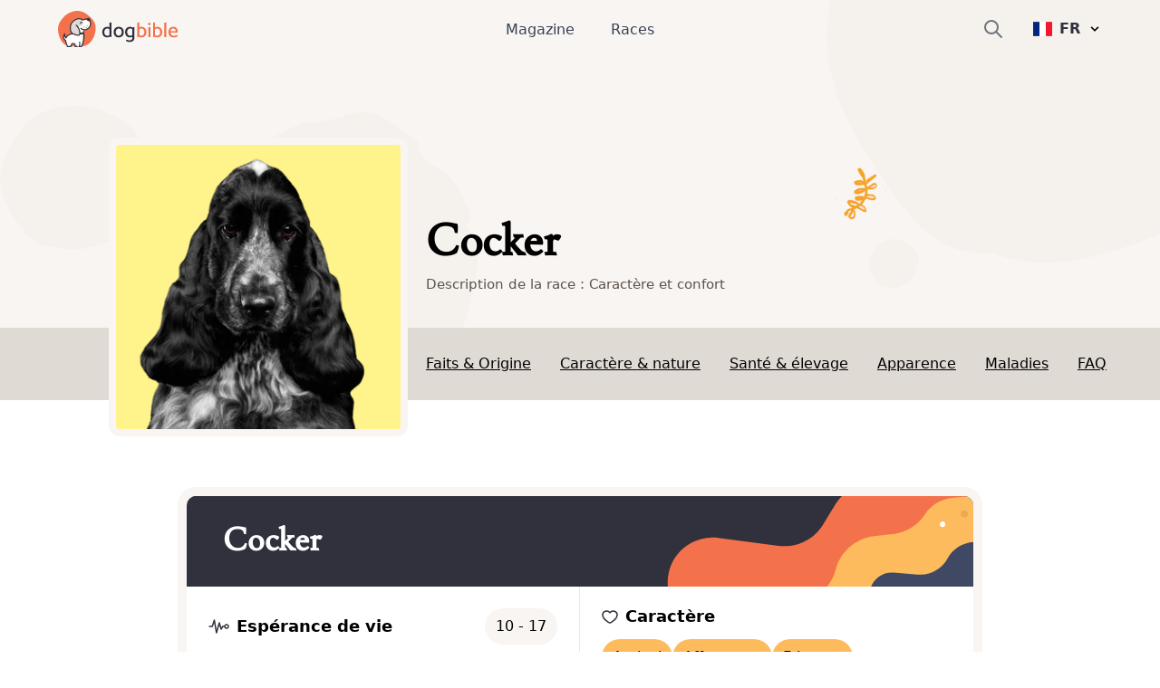

--- FILE ---
content_type: text/html; charset=utf-8
request_url: https://www.dogbible.com/fr/races-chiens/jeu-de-cocker
body_size: 56773
content:
<!doctype html>
<html data-n-head-ssr lang="fr" data-n-head="%7B%22lang%22:%7B%22ssr%22:%22fr%22%7D%7D">
  <head>
    <title>Cocker: Caractère & attitude - Races de chiens images - dogbible</title><meta data-n-head="ssr" name="viewport" content="width=device-width,initial-scale=1"><meta data-n-head="ssr" data-hid="og:site_name" property="og:site_name" content="dogbible"><meta data-n-head="ssr" data-hid="apple-mobile-web-app-title" name="apple-mobile-web-app-title" content="dogbible"><meta data-n-head="ssr" data-hid="title" name="title" content="Cocker: Caractère & attitude - Races de chiens images"><meta data-n-head="ssr" data-hid="description" name="description" content="Cocker description de la race avec photos ✓ Caractère ✓ Taille & poids ✓ Éducation & soins ✓ Prix & élevage - dogbible magazine canin"><meta data-n-head="ssr" data-hid="keywords" name="keywords" content="undefined"><meta data-n-head="ssr" data-hid="og:url" property="og:url" content="https://www.dogbible.com/fr/races-chiens/jeu-de-cocker"><meta data-n-head="ssr" data-hid="og:title" property="og:title" content="Cocker: Caractère & attitude - Races de chiens images"><meta data-n-head="ssr" data-hid="og:image" property="og:image" content="https://www.dogbible.com/i/fr/epagneul-chien-anglais.png"><meta data-n-head="ssr" data-hid="og:description" property="og:description" content="Cocker description de la race avec photos ✓ Caractère ✓ Taille & poids ✓ Éducation & soins ✓ Prix & élevage - dogbible magazine canin"><meta data-n-head="ssr" data-hid="og:type" property="og:type" content="website"><meta data-n-head="ssr" data-hid="robots" name="robots" content="index,follow"><link data-n-head="ssr" rel="icon" type="image/x-icon" href="https://www.dogbible.com/media/favicon/favicon-96x96.png"><link data-n-head="ssr" rel="shortcut icon" href="https://www.dogbible.com/media/favicon/favicon-96x96.png"><link data-n-head="ssr" rel="alternate" type="application/rss+xml" title="RSS" href="https://www.dogbible.com/feed/fr/rss"><link data-n-head="ssr" rel="alternate" href="https://www.dogbible.com/de/hunderassen/cocker-spaniel" hreflang="de"><link data-n-head="ssr" rel="alternate" href="https://www.dogbible.com/en/breeds/cocker-spaniel" hreflang="x-default"><link data-n-head="ssr" rel="alternate" href="https://www.dogbible.com/en/breeds/cocker-spaniel" hreflang="en"><link data-n-head="ssr" rel="alternate" href="https://www.dogbible.com/es/razas-perros/cocker-spaniel" hreflang="es"><link data-n-head="ssr" rel="alternate" href="https://www.dogbible.com/hu/kutyafajtak/angol-cocker-spaniel" hreflang="hu"><link data-n-head="ssr" rel="alternate" href="https://www.dogbible.com/fr/races-chiens/jeu-de-cocker" hreflang="fr"><link data-n-head="ssr" rel="canonical" href="https://www.dogbible.com/fr/races-chiens/jeu-de-cocker"><link data-n-head="ssr" rel="preload" as="image" href="/app/img/hero_general_bg.cc7627f.png"><script data-n-head="ssr" data-hid="gtm-script">window._gtm_init||(window._gtm_init=1,function(t,e,n,o,a){t[n]=1==t[n]||"yes"==e[n]||1==e[n]||1==e.msDoNotTrack||t[o]&&t[o][a]&&t[o][a]()?1:0}(window,navigator,"doNotTrack","external","msTrackingProtectionEnabled"),function(o,a,i,r,g){o[g]={},o._gtm_inject=function(t){var e,n;o.doNotTrack||o[g][t]||(o[g][t]=1,o[r]=o[r]||[],o[r].push({"gtm.start":(new Date).getTime(),event:"gtm.js"}),e=a.getElementsByTagName(i)[0],(n=a.createElement(i)).defer=!0,n.src="https://www.googletagmanager.com/gtm.js?id="+t,e.parentNode.insertBefore(n,e))},o._gtm_inject("GTM-PK4HSFX")}(window,document,"script","dataLayer","_gtm_ids"))</script><script data-n-head="ssr" data-hid="nuxt-jsonld--40279a27" type="application/ld+json">[{"@context":"https://schema.org","@graph":[{"@type":"BreadcrumbList","itemListElement":[{"@type":"ListItem","position":1,"item":{"@id":"https://www.dogbible.com/fr/races-chiens","name":"Races de chien"}},{"@type":"ListItem","position":2,"item":{"@id":"https://www.dogbible.com/fr/races-chiens/jeu-de-cocker","name":"Cocker"}}]},{"@type":"FAQPage","mainEntity":[{"@type":"Question","name":"Les cockers sont-ils des chiens éducables ?","acceptedAnswer":{"@type":"Answer","text":"&lt;p&gt;Oui, les Cockers sont réputés pour être dociles et faciles à éduquer. Il faut toujours garder à l&#x27;esprit qu&#x27;il s&#x27;agit fondamentalement d&#x27;un chien de chasse et que la race a donc besoin d&#x27;un entraînement et d&#x27;une dépense mentale très importants.&lt;/p&gt;"}},{"@type":"Question","name":"Combien coûte un chiot cocker ?","acceptedAnswer":{"@type":"Answer","text":"&lt;p&gt;Un chiot cocker coûte environ 1 000 euros.&lt;/p&gt;"}},{"@type":"Question","name":"Les cockers perdent-ils beaucoup de poils ?","acceptedAnswer":{"@type":"Answer","text":"&lt;p&gt;Pas nécessairement. Les cockers ne perdent pas plus de poils que les autres races de chiens ayant un sous-poil. Toutes les races de chiens qui sont soumises à un changement de pelage en été et en hiver perdent beaucoup de poils à cette période.&lt;/p&gt;"}},{"@type":"Question","name":"Combien de temps peut-on laisser un cocker seul ?","acceptedAnswer":{"@type":"Answer","text":"&lt;p&gt;Un chien ne devrait jamais rester seul plus de 3 à 6 heures. Cependant, avec une bonne éducation, cela se passe plutôt bien et sans problème.&lt;/p&gt;"}},{"@type":"Question","name":"Comment sont les Cockers anglais en tant qu&#x27;animaux de compagnie ?","acceptedAnswer":{"@type":"Answer","text":"&lt;p&gt;Les Cockers anglais sont des animaux de compagnie sympathiques, affectueux et intelligents. Ils s&#x27;entendent bien avec les enfants et les autres animaux domestiques et peuvent être de bons chiens de famille s&#x27;ils sont suffisamment occupés. Mais si vous n&#x27;êtes pas intéressé par la chasse, vous devriez peut-être envisager un cocker américain.&lt;/p&gt;"}},{"@type":"Question","name":"Quelle est la relation avec les enfants et les autres animaux domestiques ?","acceptedAnswer":{"@type":"Answer","text":"&lt;p&gt;Les Cockers anglais ont une bonne relation avec les enfants et les autres animaux domestiques et sont de bons chiens de famille.&lt;/p&gt;"}},{"@type":"Question","name":"Quelle est l&#x27;espérance de vie moyenne d&#x27;un cocker anglais ?","acceptedAnswer":{"@type":"Answer","text":"&lt;p&gt;L&#x27;espérance de vie moyenne d&#x27;un cocker anglais est de 12 à 14 ans.&lt;/p&gt;"}},{"@type":"Question","name":"Quels sont les soins à apporter au cocker anglais ?","acceptedAnswer":{"@type":"Answer","text":"&lt;p&gt;Les Cockers anglais ont une fourrure douce et ondulée qui doit être brossée et baignée régulièrement. Cela permet d&#x27;éliminer le feutrage et la saleté et de maintenir le pelage en bonne santé.&lt;/p&gt;"}},{"@type":"Question","name":"Quelles sont les caractéristiques du cocker anglais ?","acceptedAnswer":{"@type":"Answer","text":"&lt;p&gt;Les Cockers anglais sont des chiens de taille moyenne, compacts et dotés d&#x27;une fourrure douce et ondulée. Ils ont une longue queue touffue et un museau rond et sympathique.&lt;/p&gt;"}},{"@type":"Question","name":"Quelle est la taille d&#x27;un cocker anglais ?","acceptedAnswer":{"@type":"Answer","text":"&lt;p&gt;Les Cockers anglais atteignent une hauteur d&#x27;épaule d&#x27;environ 38-41 cm et un poids de 14-15 kg.&lt;/p&gt;"}}]},{"@type":"Article","publisher":{"@type":"Organization","name":"dogbible","url":"https://www.dogbible.com","logo":{"@type":"ImageObject","url":"https://www.dogbible.com/media/ci/dogbible_mobile.svg"}},"author":[{"@type":"Person","name":"Sissi Brandauer","image":{"@type":"ImageObject","url":"https://www.dogbible.com/i/fr/sissi-junk-et-loki.jpg","width":834,"height":834}}],"headline":"Cocker","url":"https://www.dogbible.com/fr/races-chiens/jeu-de-cocker","datePublished":"2020-03-28T17:38:45+00:00","dateModified":"2023-12-14T15:39:40+00:00","image":{"@type":"ImageObject","url":"https://www.dogbible.com/i/fr/epagneul-chien-anglais.png","width":2000,"height":1200},"description":"&lt;h3&gt;Origine et histoire du cocker anglais&lt;/h3&gt;&lt;p&gt;L&#x27;ajout du terme &quot;anglais&quot; est devenu nécessaire en raison de l&#x27;existence du &quot;&lt;a href=&quot;https://www.dogbible.com/de/hunderassen/american-cocker-spaniel&quot;&gt;cocker américain&lt;/a&gt;&quot; aux États-Unis. L&#x27;AKC les a officiellement reconnus comme des races à part entière en 1946.&lt;/p&gt;&lt;p&gt;Les races d&#x27;épagneuls anglais ont été développées il y a des siècles à partir de chiens d&#x27;origine espagnole (le mot &quot;spaniel&quot; dérive de &quot;espagnol&quot;). C&#x27;était bien avant l&#x27;invention de fusils de chasse fiables, lorsque les chasseurs d&#x27;oiseaux utilisaient des chiens en association avec des filets, des arcs et parfois des faucons. Les premières autorités ne divisaient pas les épagneuls par race, mais par type : soit des épagneuls aquatiques, soit des épagneuls terrestres. Les épagneuls terrestres étaient divisés en fonction de leur taille. Les types les plus grands étaient le &quot;springing spaniel&quot; et le &quot;field spaniel&quot;, et les plus petits, spécialisés dans le pistage des bécasses, étaient appelés &quot;cocking spaniel&quot;.&lt;/p&gt;&lt;p&gt;Au 19e siècle, l&#x27;apparition des expositions canines, associée à l&#x27;obsession de la classification de l&#x27;Angleterre victorienne, a conduit à désigner les différents types d&#x27;épagneuls comme des races officielles. C&#x27;est ainsi que sont nés le &lt;a href=&quot;https://www.dogbible.com/de/hunderassen/springer-spaniel&quot;&gt;Springer Spaniel anglais&lt;/a&gt;, le &lt;a href=&quot;https://www.dogbible.com/de/hunderassen/field-spaniel&quot;&gt;Field Span&lt;/a&gt;iel, le Cocker anglais et enfin toutes les races de spaniels britanniques actuelles.&lt;/p&gt;&lt;h3&gt;Cocker anglais vs. cocker américain&lt;/h3&gt;&lt;table style=&quot;width: 100%;&quot;&gt;&lt;thead&gt;&lt;tr&gt;&lt;th&gt;Cocker anglais&lt;/th&gt;&lt;th&gt;Cocker américain&lt;/th&gt;&lt;/tr&gt;&lt;/thead&gt;&lt;tbody&gt;&lt;tr&gt;&lt;td style=&quot;width: 50.0000%;&quot;&gt;Cocker anglais&lt;/td&gt;&lt;td style=&quot;width: 50.0000%;&quot;&gt;&lt;a href=&quot;https://www.dogbible.com/de/hunderassen/american-cocker-spaniel&quot;&gt;Cocker américain&lt;/a&gt;&lt;/td&gt;&lt;/tr&gt;&lt;tr&gt;&lt;td style=&quot;width: 50.0000%;&quot;&gt;Chiens de rapport - Chiens de recherche - Chiens d&#x27;eau&lt;/td&gt;&lt;td style=&quot;width: 50.0000%;&quot;&gt;Chien de compagnie&lt;/td&gt;&lt;/tr&gt;&lt;tr&gt;&lt;td style=&quot;width: 50.0000%;&quot;&gt;Épreuve de travail&lt;/td&gt;&lt;td style=&quot;width: 50.0000%;&quot;&gt;plus petit, pelage plus abondant, tête plus courte&lt;/td&gt;&lt;/tr&gt;&lt;tr&gt;&lt;td style=&quot;width: 50.0000%;&quot;&gt;besoin de bouger&lt;/td&gt;&lt;td style=&quot;width: 50.0000%;&quot;&gt;adaptable, moins d&#x27;instinct de prédation&lt;/td&gt;&lt;/tr&gt;&lt;tr&gt;&lt;td&gt;a besoin de se dépenser - intelligent&lt;/td&gt;&lt;td&gt;moins exigeant&lt;/td&gt;&lt;/tr&gt;&lt;/tbody&gt;&lt;/table&gt;&lt;h3&gt;Comportement de chasse du cocker anglais&lt;/h3&gt;&lt;p&gt;Cette race anglaise a été élevée comme chien de chasse. Ce sont des chiens de recherche et de rapport qui ne chassent pas le gibier comme les autres chiens, mais qui se contentent de le débusquer et de l&#x27;amener devant le chasseur. En tant que chien de recherche pour traquer la volaille et le petit gibier, l&#x27;aboiement (son) en cas de stimulation cynégétique fait partie des caractéristiques spécifiques de sa race. Après le tir, le chien doit rapporter le morceau abattu.&lt;/p&gt;&lt;h3&gt;Cockers célèbres&lt;/h3&gt;&lt;p&gt;Un cocker nommé Lupo est l&#x27;animal de compagnie du duc et de la duchesse de Cambridge, également connus sous le nom de prince William et Kate Middleton.&lt;/p&gt;&lt;h3&gt;Aptitude et entretien&lt;/h3&gt;&lt;p&gt;Le cocker convient comme chien de chasse, de pistage, de rapport et de famille. Il faut toutefois tenir compte de sa propension innée à aboyer lorsqu&#x27;on le garde en appartement ou dans des immeubles collectifs.&lt;/p&gt;","mainEntityOfPage":{"@type":"WebPage","@id":"https://www.dogbible.com"}}]}]</script><link rel="preload" href="/app/d914f81.js" as="script"><link rel="preload" href="/app/2bcaf0e.js" as="script"><link rel="preload" href="/app/55bb560.js" as="script"><link rel="preload" href="/app/d6e53fd.js" as="script"><link rel="preload" href="/app/914e117.js" as="script"><link rel="preload" href="/app/bcd8524.js" as="script"><link rel="preload" href="/app/e3ec3fc.js" as="script"><style data-vue-ssr-id="b0f7095a:0 08fe4348:0 98fd4526:0 2ec07acc:0 43b0abde:0 1a2e2098:0 537bd8f8:0 6bcaaf8d:0 1d86101a:0 23f5bacc:0 778f84af:0">/*! tailwindcss v3.2.4 | MIT License | https://tailwindcss.com*/*,::after,::before{box-sizing:border-box;border-width:0;border-style:solid;border-color:#e5e7eb}::after,::before{--tw-content:''}html{line-height:1.5;-webkit-text-size-adjust:100%;-moz-tab-size:4;-o-tab-size:4;tab-size:4;font-family:ui-sans-serif,system-ui,-apple-system,BlinkMacSystemFont,"Segoe UI",Roboto,"Helvetica Neue",Arial,"Noto Sans",sans-serif,"Apple Color Emoji","Segoe UI Emoji","Segoe UI Symbol","Noto Color Emoji";font-feature-settings:normal}body{margin:0;line-height:inherit}hr{height:0;color:inherit;border-top-width:1px}abbr:where([title]){-webkit-text-decoration:underline dotted;text-decoration:underline dotted}h1,h2,h3,h4,h5,h6{font-size:inherit;font-weight:inherit}a{color:inherit;text-decoration:inherit}b,strong{font-weight:bolder}code,kbd,pre,samp{font-family:ui-monospace,SFMono-Regular,Menlo,Monaco,Consolas,"Liberation Mono","Courier New",monospace;font-size:1em}small{font-size:80%}sub,sup{font-size:75%;line-height:0;position:relative;vertical-align:baseline}sub{bottom:-.25em}sup{top:-.5em}table{text-indent:0;border-color:inherit;border-collapse:collapse}button,input,optgroup,select,textarea{font-family:inherit;font-size:100%;font-weight:inherit;line-height:inherit;color:inherit;margin:0;padding:0}button,select{text-transform:none}[type=button],[type=reset],[type=submit],button{-webkit-appearance:button;background-color:transparent;background-image:none}:-moz-focusring{outline:auto}:-moz-ui-invalid{box-shadow:none}progress{vertical-align:baseline}::-webkit-inner-spin-button,::-webkit-outer-spin-button{height:auto}[type=search]{-webkit-appearance:textfield;outline-offset:-2px}::-webkit-search-decoration{-webkit-appearance:none}::-webkit-file-upload-button{-webkit-appearance:button;font:inherit}summary{display:list-item}blockquote,dd,dl,figure,h1,h2,h3,h4,h5,h6,hr,p,pre{margin:0}fieldset{margin:0;padding:0}legend{padding:0}menu,ol,ul{list-style:none;margin:0;padding:0}textarea{resize:vertical}input::-moz-placeholder,textarea::-moz-placeholder{opacity:1;color:#9ca3af}input::placeholder,textarea::placeholder{opacity:1;color:#9ca3af}[role=button],button{cursor:pointer}:disabled{cursor:default}audio,canvas,embed,iframe,img,object,svg,video{display:block;vertical-align:middle}img,video{max-width:100%;height:auto}[hidden]{display:none}*,::after,::before{--tw-border-spacing-x:0;--tw-border-spacing-y:0;--tw-translate-x:0;--tw-translate-y:0;--tw-rotate:0;--tw-skew-x:0;--tw-skew-y:0;--tw-scale-x:1;--tw-scale-y:1;--tw-scroll-snap-strictness:proximity;--tw-ring-offset-width:0px;--tw-ring-offset-color:#fff;--tw-ring-color:rgb(59 130 246 / 0.5);--tw-ring-offset-shadow:0 0 #0000;--tw-ring-shadow:0 0 #0000;--tw-shadow:0 0 #0000;--tw-shadow-colored:0 0 #0000}::backdrop{--tw-border-spacing-x:0;--tw-border-spacing-y:0;--tw-translate-x:0;--tw-translate-y:0;--tw-rotate:0;--tw-skew-x:0;--tw-skew-y:0;--tw-scale-x:1;--tw-scale-y:1;--tw-scroll-snap-strictness:proximity;--tw-ring-offset-width:0px;--tw-ring-offset-color:#fff;--tw-ring-color:rgb(59 130 246 / 0.5);--tw-ring-offset-shadow:0 0 #0000;--tw-ring-shadow:0 0 #0000;--tw-shadow:0 0 #0000;--tw-shadow-colored:0 0 #0000}.container{width:100%;padding-right:1rem;padding-left:1rem}@media (min-width:640px){.container{max-width:640px;padding-right:2rem;padding-left:2rem}}@media (min-width:768px){.container{max-width:768px}}@media (min-width:1024px){.container{max-width:1024px;padding-right:4rem;padding-left:4rem}}@media (min-width:1200px){.container{max-width:1200px;padding-right:5rem;padding-left:5rem}}@media (min-width:1536px){.container{max-width:1536px;padding-right:6rem;padding-left:6rem}}.sr-only{position:absolute;width:1px;height:1px;padding:0;margin:-1px;overflow:hidden;clip:rect(0,0,0,0);white-space:nowrap;border-width:0}.static{position:static}.fixed{position:fixed}.absolute{position:absolute}.relative{position:relative}.inset-x-0{left:0;right:0}.bottom-0{bottom:0}.left-0{left:0}.right-0{right:0}.top-1\/2{top:50%}.left-1\/2{left:50%}.top-0{top:0}.-right-4{right:-1rem}.top-2{top:.5rem}.top-\[60px\]{top:60px}.right-6{right:1.5rem}.left-\[4rem\]{left:4rem}.right-\[4rem\]{right:4rem}.top-\[21px\]{top:21px}.left-\[44\%\]{left:44%}.z-\[999\]{z-index:999}.z-10{z-index:10}.z-\[9999\]{z-index:9999}.z-\[50\]{z-index:50}.z-30{z-index:30}.z-20{z-index:20}.col-span-2{grid-column:span 2/span 2}.col-span-1{grid-column:span 1/span 1}.row-span-1{grid-row:span 1/span 1}.row-span-2{grid-row:span 2/span 2}.m-auto{margin:auto}.mx-auto{margin-left:auto;margin-right:auto}.-my-2{margin-top:-.5rem;margin-bottom:-.5rem}.my-10{margin-top:2.5rem;margin-bottom:2.5rem}.my-5{margin-top:1.25rem;margin-bottom:1.25rem}.my-4{margin-top:1rem;margin-bottom:1rem}.\!my-10{margin-top:2.5rem!important;margin-bottom:2.5rem!important}.mx-8{margin-left:2rem;margin-right:2rem}.my-12{margin-top:3rem;margin-bottom:3rem}.my-6{margin-top:1.5rem;margin-bottom:1.5rem}.mx-4{margin-left:1rem;margin-right:1rem}.my-1{margin-top:.25rem;margin-bottom:.25rem}.my-2{margin-top:.5rem;margin-bottom:.5rem}.-mx-4{margin-left:-1rem;margin-right:-1rem}.my-8{margin-top:2rem;margin-bottom:2rem}.mx-12{margin-left:3rem;margin-right:3rem}.\!my-20{margin-top:5rem!important;margin-bottom:5rem!important}.\!my-12{margin-top:3rem!important;margin-bottom:3rem!important}.ml-\[-1rem\]{margin-left:-1rem}.mr-2{margin-right:.5rem}.mb-4{margin-bottom:1rem}.mt-12{margin-top:3rem}.mt-4{margin-top:1rem}.mt-2{margin-top:.5rem}.-mr-2{margin-right:-.5rem}.mt-6{margin-top:1.5rem}.ml-4{margin-left:1rem}.mb-3{margin-bottom:.75rem}.mt-1{margin-top:.25rem}.mb-10{margin-bottom:2.5rem}.mr-3{margin-right:.75rem}.mt-3{margin-top:.75rem}.mt-10{margin-top:2.5rem}.-mr-4{margin-right:-1rem}.mr-4{margin-right:1rem}.mt-8{margin-top:2rem}.-ml-6{margin-left:-1.5rem}.mb-12{margin-bottom:3rem}.mr-0{margin-right:0}.-ml-2{margin-left:-.5rem}.mb-8{margin-bottom:2rem}.mb-24{margin-bottom:6rem}.-mt-16{margin-top:-4rem}.mr-8{margin-right:2rem}.mt-20{margin-top:5rem}.ml-2{margin-left:.5rem}.mt-9{margin-top:2.25rem}.ml-\[20px\]{margin-left:20px}.-ml-\[40px\]{margin-left:-40px}.mt-16{margin-top:4rem}.mt-0{margin-top:0}.ml-\[15px\]{margin-left:15px}.-ml-\[30px\]{margin-left:-30px}.-mt-20{margin-top:-5rem}.mt-28{margin-top:7rem}.ml-6{margin-left:1.5rem}.mb-1{margin-bottom:.25rem}.mr-1{margin-right:.25rem}.mb-6{margin-bottom:1.5rem}.mt-\[2px\]{margin-top:2px}.mb-5{margin-bottom:1.25rem}.mb-2{margin-bottom:.5rem}.mt-\[-60px\]{margin-top:-60px}.mt-32{margin-top:8rem}.-mt-8{margin-top:-2rem}.mt-5{margin-top:1.25rem}.\!mt-12{margin-top:3rem!important}.mt-\[50px\]{margin-top:50px}.block{display:block}.inline-block{display:inline-block}.flex{display:flex}.inline-flex{display:inline-flex}.table{display:table}.table-cell{display:table-cell}.grid{display:grid}.hidden{display:none}.aspect-square{aspect-ratio:1/1}.h-\[40px\]{height:40px}.h-\[100px\]{height:100px}.h-\[44px\]{height:44px}.h-16{height:4rem}.h-8{height:2rem}.h-6{height:1.5rem}.h-4{height:1rem}.h-12{height:3rem}.h-\[30px\]{height:30px}.h-\[50px\]{height:50px}.h-\[80px\]{height:80px}.h-\[4px\]{height:4px}.h-\[12px\]{height:12px}.h-\[35px\]{height:35px}.h-\[43px\]{height:43px}.h-\[51px\]{height:51px}.h-10{height:2.5rem}.h-5{height:1.25rem}.h-\[200px\]{height:200px}.h-20{height:5rem}.h-full{height:100%}.h-\[130px\]{height:130px}.h-32{height:8rem}.h-\[160px\]{height:160px}.h-\[170px\]{height:170px}.h-\[100\]{height:100}.h-\[300px\]{height:300px}.h-3{height:.75rem}.h-\[45px\]{height:45px}.h-\[180px\]{height:180px}.max-h-0{max-height:0}.max-h-\[100px\]{max-height:100px}.max-h-\[150px\]{max-height:150px}.max-h-\[400px\]{max-height:400px}.max-h-full{max-height:100%}.max-h-\[500px\]{max-height:500px}.max-h-96{max-height:24rem}.max-h-60{max-height:15rem}.min-h-\[80px\]{min-height:80px}.min-h-\[250px\]{min-height:250px}.min-h-\[300px\]{min-height:300px}.min-h-screen{min-height:100vh}.w-full{width:100%}.w-auto{width:auto}.w-6{width:1.5rem}.w-4{width:1rem}.w-16{width:4rem}.w-40{width:10rem}.w-\[30px\]{width:30px}.w-\[50px\]{width:50px}.w-\[80px\]{width:80px}.w-\[80\%\]{width:80%}.w-0{width:0}.w-\[12px\]{width:12px}.w-8{width:2rem}.w-10\/12{width:83.333333%}.w-5{width:1.25rem}.w-\[200px\]{width:200px}.w-\[120px\]{width:120px}.w-\[100px\]{width:100px}.w-32{width:8rem}.w-\[170px\]{width:170px}.w-\[100\]{width:100}.w-80{width:20rem}.w-20{width:5rem}.w-3{width:.75rem}.w-12{width:3rem}.w-\[45px\]{width:45px}.min-w-\[160px\]{min-width:160px}.min-w-\[20px\]{min-width:20px}.min-w-\[180vw\]{min-width:180vw}.min-w-full{min-width:100%}.min-w-\[120px\]{min-width:120px}.max-w-full{max-width:100%}.max-w-\[400px\]{max-width:400px}.flex-1{flex:1 1 0%}.flex-shrink-0{flex-shrink:0}.origin-top-right{transform-origin:top right}.-translate-y-1\/2{--tw-translate-y:-50%;transform:translate(var(--tw-translate-x),var(--tw-translate-y)) rotate(var(--tw-rotate)) skewX(var(--tw-skew-x)) skewY(var(--tw-skew-y)) scaleX(var(--tw-scale-x)) scaleY(var(--tw-scale-y))}.-translate-x-\[40\%\]{--tw-translate-x:-40%;transform:translate(var(--tw-translate-x),var(--tw-translate-y)) rotate(var(--tw-rotate)) skewX(var(--tw-skew-x)) skewY(var(--tw-skew-y)) scaleX(var(--tw-scale-x)) scaleY(var(--tw-scale-y))}.translate-x-6{--tw-translate-x:1.5rem;transform:translate(var(--tw-translate-x),var(--tw-translate-y)) rotate(var(--tw-rotate)) skewX(var(--tw-skew-x)) skewY(var(--tw-skew-y)) scaleX(var(--tw-scale-x)) scaleY(var(--tw-scale-y))}.transform{transform:translate(var(--tw-translate-x),var(--tw-translate-y)) rotate(var(--tw-rotate)) skewX(var(--tw-skew-x)) skewY(var(--tw-skew-y)) scaleX(var(--tw-scale-x)) scaleY(var(--tw-scale-y))}.cursor-pointer{cursor:pointer}.snap-x{scroll-snap-type:x var(--tw-scroll-snap-strictness)}.snap-mandatory{--tw-scroll-snap-strictness:mandatory}.snap-center{scroll-snap-align:center}.auto-cols-auto{grid-auto-columns:auto}.grid-cols-2{grid-template-columns:repeat(2,minmax(0,1fr))}.grid-cols-1{grid-template-columns:repeat(1,minmax(0,1fr))}.grid-cols-3{grid-template-columns:repeat(3,minmax(0,1fr))}.grid-rows-2{grid-template-rows:repeat(2,minmax(0,1fr))}.grid-rows-3{grid-template-rows:repeat(3,minmax(0,1fr))}.flex-col{flex-direction:column}.flex-wrap{flex-wrap:wrap}.items-start{align-items:flex-start}.items-end{align-items:flex-end}.items-center{align-items:center}.justify-start{justify-content:flex-start}.justify-end{justify-content:flex-end}.justify-center{justify-content:center}.justify-between{justify-content:space-between}.gap-8{gap:2rem}.gap-1{gap:.25rem}.gap-2{gap:.5rem}.gap-10{gap:2.5rem}.gap-4{gap:1rem}.gap-6{gap:1.5rem}.gap-3{gap:.75rem}.gap-y-8{row-gap:2rem}.space-y-4>:not([hidden])~:not([hidden]){--tw-space-y-reverse:0;margin-top:calc(1rem * calc(1 - var(--tw-space-y-reverse)));margin-bottom:calc(1rem * var(--tw-space-y-reverse))}.space-x-6>:not([hidden])~:not([hidden]){--tw-space-x-reverse:0;margin-right:calc(1.5rem * var(--tw-space-x-reverse));margin-left:calc(1.5rem * calc(1 - var(--tw-space-x-reverse)))}.space-x-10>:not([hidden])~:not([hidden]){--tw-space-x-reverse:0;margin-right:calc(2.5rem * var(--tw-space-x-reverse));margin-left:calc(2.5rem * calc(1 - var(--tw-space-x-reverse)))}.space-y-3>:not([hidden])~:not([hidden]){--tw-space-y-reverse:0;margin-top:calc(.75rem * calc(1 - var(--tw-space-y-reverse)));margin-bottom:calc(.75rem * var(--tw-space-y-reverse))}.self-start{align-self:flex-start}.self-center{align-self:center}.overflow-hidden{overflow:hidden}.overflow-scroll{overflow:scroll}.overflow-y-hidden{overflow-y:hidden}.overflow-x-scroll{overflow-x:scroll}.whitespace-nowrap{white-space:nowrap}.break-words{overflow-wrap:break-word}.rounded-\[4px\]{border-radius:4px}.rounded-full{border-radius:9999px}.rounded{border-radius:.25rem}.rounded-md{border-radius:.375rem}.rounded-xl{border-radius:.75rem}.rounded-\[20px\]{border-radius:20px}.rounded-\[12px\]{border-radius:12px}.rounded-lg{border-radius:.5rem}.rounded-2xl{border-radius:1rem}.border{border-width:1px}.border-2{border-width:2px}.border-\[10px\]{border-width:10px}.border-8{border-width:8px}.border-b{border-bottom-width:1px}.border-b-2{border-bottom-width:2px}.border-t{border-top-width:1px}.border-r{border-right-width:1px}.border-none{border-style:none}.border-\[\#7E6262\]{--tw-border-opacity:1;border-color:rgb(126 98 98 / var(--tw-border-opacity))}.border-gray-200{--tw-border-opacity:1;border-color:rgb(229 231 235 / var(--tw-border-opacity))}.border-primary{--tw-border-opacity:1;border-color:rgb(243 114 76 / var(--tw-border-opacity))}.border-black{--tw-border-opacity:1;border-color:rgb(0 0 0 / var(--tw-border-opacity))}.border-background{--tw-border-opacity:1;border-color:rgb(248 245 243 / var(--tw-border-opacity))}.border-brown-light{--tw-border-opacity:1;border-color:rgb(224 218 213 / var(--tw-border-opacity))}.border-light-gray{--tw-border-opacity:1;border-color:rgb(224 218 213 / var(--tw-border-opacity))}.border-gray-400{--tw-border-opacity:1;border-color:rgb(156 163 175 / var(--tw-border-opacity))}.border-white{--tw-border-opacity:1;border-color:rgb(255 255 255 / var(--tw-border-opacity))}.border-transparent{border-color:transparent}.bg-\[\#EFEBDE\]{--tw-bg-opacity:1;background-color:rgb(239 235 222 / var(--tw-bg-opacity))}.bg-\[\#604444\]{--tw-bg-opacity:1;background-color:rgb(96 68 68 / var(--tw-bg-opacity))}.bg-primary{--tw-bg-opacity:1;background-color:rgb(243 114 76 / var(--tw-bg-opacity))}.bg-white{--tw-bg-opacity:1;background-color:rgb(255 255 255 / var(--tw-bg-opacity))}.bg-transparent{background-color:transparent}.bg-background{--tw-bg-opacity:1;background-color:rgb(248 245 243 / var(--tw-bg-opacity))}.bg-black{--tw-bg-opacity:1;background-color:rgb(0 0 0 / var(--tw-bg-opacity))}.bg-gray-800{--tw-bg-opacity:1;background-color:rgb(31 41 55 / var(--tw-bg-opacity))}.bg-dark-blue{--tw-bg-opacity:1;background-color:rgb(48 49 61 / var(--tw-bg-opacity))}.bg-av-yellow{--tw-bg-opacity:1;background-color:rgb(253 187 94 / var(--tw-bg-opacity))}.bg-brown-light{--tw-bg-opacity:1;background-color:rgb(224 218 213 / var(--tw-bg-opacity))}.bg-gray-300{--tw-bg-opacity:1;background-color:rgb(209 213 219 / var(--tw-bg-opacity))}.bg-av-yellow-light{--tw-bg-opacity:1;background-color:rgb(255 243 139 / var(--tw-bg-opacity))}.bg-av-green{--tw-bg-opacity:1;background-color:rgb(116 235 197 / var(--tw-bg-opacity))}.bg-av-blue{--tw-bg-opacity:1;background-color:rgb(76 157 243 / var(--tw-bg-opacity))}.bg-av-blue-light{--tw-bg-opacity:1;background-color:rgb(136 218 249 / var(--tw-bg-opacity))}.bg-av-pink{--tw-bg-opacity:1;background-color:rgb(235 116 125 / var(--tw-bg-opacity))}.bg-av-indigo{--tw-bg-opacity:1;background-color:rgb(140 116 235 / var(--tw-bg-opacity))}.bg-gray-200{--tw-bg-opacity:1;background-color:rgb(229 231 235 / var(--tw-bg-opacity))}.bg-gray-400{--tw-bg-opacity:1;background-color:rgb(156 163 175 / var(--tw-bg-opacity))}.bg-opacity-95{--tw-bg-opacity:0.95}.bg-gradient-to-t{background-image:linear-gradient(to top,var(--tw-gradient-stops))}.from-black{--tw-gradient-from:#000;--tw-gradient-to:rgb(0 0 0 / 0);--tw-gradient-stops:var(--tw-gradient-from),var(--tw-gradient-to)}.bg-cover{background-size:cover}.bg-right{background-position:right}.bg-bottom{background-position:bottom}.bg-center{background-position:center}.bg-top{background-position:top}.bg-no-repeat{background-repeat:no-repeat}.fill-current{fill:currentColor}.object-contain{-o-object-fit:contain;object-fit:contain}.\!object-contain{-o-object-fit:contain!important;object-fit:contain!important}.object-cover{-o-object-fit:cover;object-fit:cover}.object-bottom{-o-object-position:bottom;object-position:bottom}.object-top{-o-object-position:top;object-position:top}.p-1{padding:.25rem}.p-2{padding:.5rem}.p-3{padding:.75rem}.p-8{padding:2rem}.p-6{padding:1.5rem}.p-10{padding:2.5rem}.p-4{padding:1rem}.py-2{padding-top:.5rem;padding-bottom:.5rem}.px-8{padding-left:2rem;padding-right:2rem}.px-3{padding-left:.75rem;padding-right:.75rem}.py-1{padding-top:.25rem;padding-bottom:.25rem}.px-4{padding-left:1rem;padding-right:1rem}.py-6{padding-top:1.5rem;padding-bottom:1.5rem}.py-3{padding-top:.75rem;padding-bottom:.75rem}.px-2{padding-left:.5rem;padding-right:.5rem}.px-5{padding-left:1.25rem;padding-right:1.25rem}.py-4{padding-top:1rem;padding-bottom:1rem}.py-12{padding-top:3rem;padding-bottom:3rem}.py-8{padding-top:2rem;padding-bottom:2rem}.px-6{padding-left:1.5rem;padding-right:1.5rem}.px-10{padding-left:2.5rem;padding-right:2.5rem}.px-12{padding-left:3rem;padding-right:3rem}.px-0{padding-left:0;padding-right:0}.py-20{padding-top:5rem;padding-bottom:5rem}.py-60{padding-top:15rem;padding-bottom:15rem}.py-10{padding-top:2.5rem;padding-bottom:2.5rem}.pb-1{padding-bottom:.25rem}.pb-4{padding-bottom:1rem}.pb-12{padding-bottom:3rem}.pt-8{padding-top:2rem}.pt-12{padding-top:3rem}.pr-8{padding-right:2rem}.pb-8{padding-bottom:2rem}.pb-5{padding-bottom:1.25rem}.pt-3{padding-top:.75rem}.pb-10{padding-bottom:2.5rem}.pt-0{padding-top:0}.\!pr-0{padding-right:0!important}.pr-4{padding-right:1rem}.pl-4{padding-left:1rem}.pt-2{padding-top:.5rem}.pl-12{padding-left:3rem}.pt-36{padding-top:9rem}.pb-24{padding-bottom:6rem}.pt-24{padding-top:6rem}.pt-20{padding-top:5rem}.pl-5{padding-left:1.25rem}.pl-0{padding-left:0}.pl-6{padding-left:1.5rem}.pr-16{padding-right:4rem}.pt-10{padding-top:2.5rem}.pr-0{padding-right:0}.pb-6{padding-bottom:1.5rem}.pb-20{padding-bottom:5rem}.pl-8{padding-left:2rem}.pt-1{padding-top:.25rem}.text-left{text-align:left}.text-center{text-align:center}.text-right{text-align:right}.font-\[Montserrat\]{font-family:Montserrat}.font-title{font-family:Lusitana,serif}.font-sans{font-family:ui-sans-serif,system-ui,-apple-system,BlinkMacSystemFont,"Segoe UI",Roboto,"Helvetica Neue",Arial,"Noto Sans",sans-serif,"Apple Color Emoji","Segoe UI Emoji","Segoe UI Symbol","Noto Color Emoji"}.text-\[16px\]{font-size:16px}.text-\[10px\]{font-size:10px}.text-xs{font-size:.75rem;line-height:1rem}.text-sm{font-size:.875rem;line-height:1.25rem}.text-3xl{font-size:1.875rem;line-height:2.25rem}.text-xl{font-size:1.25rem;line-height:1.75rem}.text-lg{font-size:1.125rem;line-height:1.75rem}.text-base{font-size:1rem;line-height:1.6875rem}.text-2xl{font-size:1.5rem;line-height:2rem}.text-h4{font-size:1.125rem;line-height:1.125rem}.text-15{font-size:15px}.text-h3{font-size:1.5rem;line-height:2.2rem}.text-4xl{font-size:2.25rem;line-height:2.5rem}.text-h2{font-size:2.1875rem;line-height:2.5rem}.text-5xl{font-size:3rem;line-height:1}.\!text-xs{font-size:.75rem!important;line-height:1rem!important}.text-20{font-size:20px}.text-h1{font-size:2.5rem;line-height:3.2425rem}.font-semibold{font-weight:600}.font-extrabold{font-weight:800}.font-medium{font-weight:500}.font-bold{font-weight:700}.font-light{font-weight:300}.font-normal{font-weight:400}.uppercase{text-transform:uppercase}.italic{font-style:italic}.leading-\[1rem\]{line-height:1rem}.leading-\[16px\]{line-height:16px}.\!leading-snug{line-height:1.375!important}.tracking-wider{letter-spacing:.05em}.text-\[\#7E6262\]{--tw-text-opacity:1;color:rgb(126 98 98 / var(--tw-text-opacity))}.text-\[\#604444\]{--tw-text-opacity:1;color:rgb(96 68 68 / var(--tw-text-opacity))}.text-white{--tw-text-opacity:1;color:rgb(255 255 255 / var(--tw-text-opacity))}.text-primary{--tw-text-opacity:1;color:rgb(243 114 76 / var(--tw-text-opacity))}.text-gray-400{--tw-text-opacity:1;color:rgb(156 163 175 / var(--tw-text-opacity))}.text-gray-500{--tw-text-opacity:1;color:rgb(107 114 128 / var(--tw-text-opacity))}.text-dark-blue{--tw-text-opacity:1;color:rgb(48 49 61 / var(--tw-text-opacity))}.text-black{--tw-text-opacity:1;color:rgb(0 0 0 / var(--tw-text-opacity))}.text-gray-700{--tw-text-opacity:1;color:rgb(55 65 81 / var(--tw-text-opacity))}.text-brown{--tw-text-opacity:1;color:rgb(92 82 73 / var(--tw-text-opacity))}.text-gray-600{--tw-text-opacity:1;color:rgb(75 85 99 / var(--tw-text-opacity))}.text-brown-light{--tw-text-opacity:1;color:rgb(224 218 213 / var(--tw-text-opacity))}.text-\[\#7f7266\]{--tw-text-opacity:1;color:rgb(127 114 102 / var(--tw-text-opacity))}.underline{text-decoration-line:underline}.opacity-80{opacity:.8}.opacity-70{opacity:.7}.opacity-100{opacity:1}.shadow-lg{--tw-shadow:0 10px 15px -3px rgb(0 0 0 / 0.1),0 4px 6px -4px rgb(0 0 0 / 0.1);--tw-shadow-colored:0 10px 15px -3px var(--tw-shadow-color),0 4px 6px -4px var(--tw-shadow-color);box-shadow:var(--tw-ring-offset-shadow,0 0 #0000),var(--tw-ring-shadow,0 0 #0000),var(--tw-shadow)}.shadow{--tw-shadow:0 1px 3px 0 rgb(0 0 0 / 0.1),0 1px 2px -1px rgb(0 0 0 / 0.1);--tw-shadow-colored:0 1px 3px 0 var(--tw-shadow-color),0 1px 2px -1px var(--tw-shadow-color);box-shadow:var(--tw-ring-offset-shadow,0 0 #0000),var(--tw-ring-shadow,0 0 #0000),var(--tw-shadow)}.shadow-md{--tw-shadow:0 4px 6px -1px rgb(0 0 0 / 0.1),0 2px 4px -2px rgb(0 0 0 / 0.1);--tw-shadow-colored:0 4px 6px -1px var(--tw-shadow-color),0 2px 4px -2px var(--tw-shadow-color);box-shadow:var(--tw-ring-offset-shadow,0 0 #0000),var(--tw-ring-shadow,0 0 #0000),var(--tw-shadow)}.shadow-xl{--tw-shadow:0 20px 25px -5px rgb(0 0 0 / 0.1),0 8px 10px -6px rgb(0 0 0 / 0.1);--tw-shadow-colored:0 20px 25px -5px var(--tw-shadow-color),0 8px 10px -6px var(--tw-shadow-color);box-shadow:var(--tw-ring-offset-shadow,0 0 #0000),var(--tw-ring-shadow,0 0 #0000),var(--tw-shadow)}.outline{outline-style:solid}.filter{filter:var(--tw-blur) var(--tw-brightness) var(--tw-contrast) var(--tw-grayscale) var(--tw-hue-rotate) var(--tw-invert) var(--tw-saturate) var(--tw-sepia) var(--tw-drop-shadow)}.transition{transition-property:color,background-color,border-color,text-decoration-color,fill,stroke,opacity,box-shadow,transform,filter,-webkit-backdrop-filter;transition-property:color,background-color,border-color,text-decoration-color,fill,stroke,opacity,box-shadow,transform,filter,backdrop-filter;transition-property:color,background-color,border-color,text-decoration-color,fill,stroke,opacity,box-shadow,transform,filter,backdrop-filter,-webkit-backdrop-filter;transition-timing-function:cubic-bezier(.4,0,.2,1);transition-duration:150ms}.transition-all{transition-property:all;transition-timing-function:cubic-bezier(.4,0,.2,1);transition-duration:150ms}.duration-300{transition-duration:.3s}.ease-in-out{transition-timing-function:cubic-bezier(.4,0,.2,1)}.scrollbar-hide{-ms-overflow-style:none;scrollbar-width:none}.scrollbar-hide::-webkit-scrollbar{display:none}.hover\:bg-gray-100:hover{--tw-bg-opacity:1;background-color:rgb(243 244 246 / var(--tw-bg-opacity))}.hover\:bg-background:hover{--tw-bg-opacity:1;background-color:rgb(248 245 243 / var(--tw-bg-opacity))}.hover\:bg-gray-50:hover{--tw-bg-opacity:1;background-color:rgb(249 250 251 / var(--tw-bg-opacity))}.hover\:text-primary:hover{--tw-text-opacity:1;color:rgb(243 114 76 / var(--tw-text-opacity))}.hover\:text-gray-500:hover{--tw-text-opacity:1;color:rgb(107 114 128 / var(--tw-text-opacity))}.hover\:brightness-90:hover{--tw-brightness:brightness(.9);filter:var(--tw-blur) var(--tw-brightness) var(--tw-contrast) var(--tw-grayscale) var(--tw-hue-rotate) var(--tw-invert) var(--tw-saturate) var(--tw-sepia) var(--tw-drop-shadow)}.focus\:outline-none:focus{outline:2px solid transparent;outline-offset:2px}.focus\:ring-2:focus{--tw-ring-offset-shadow:var(--tw-ring-inset) 0 0 0 var(--tw-ring-offset-width) var(--tw-ring-offset-color);--tw-ring-shadow:var(--tw-ring-inset) 0 0 0 calc(2px + var(--tw-ring-offset-width)) var(--tw-ring-color);box-shadow:var(--tw-ring-offset-shadow),var(--tw-ring-shadow),var(--tw-shadow,0 0 #0000)}.focus\:ring-0:focus{--tw-ring-offset-shadow:var(--tw-ring-inset) 0 0 0 var(--tw-ring-offset-width) var(--tw-ring-offset-color);--tw-ring-shadow:var(--tw-ring-inset) 0 0 0 calc(0px + var(--tw-ring-offset-width)) var(--tw-ring-color);box-shadow:var(--tw-ring-offset-shadow),var(--tw-ring-shadow),var(--tw-shadow,0 0 #0000)}.focus\:ring-1:focus{--tw-ring-offset-shadow:var(--tw-ring-inset) 0 0 0 var(--tw-ring-offset-width) var(--tw-ring-offset-color);--tw-ring-shadow:var(--tw-ring-inset) 0 0 0 calc(1px + var(--tw-ring-offset-width)) var(--tw-ring-color);box-shadow:var(--tw-ring-offset-shadow),var(--tw-ring-shadow),var(--tw-shadow,0 0 #0000)}.focus\:ring-inset:focus{--tw-ring-inset:inset}.focus\:ring-indigo-500:focus{--tw-ring-opacity:1;--tw-ring-color:rgb(99 102 241 / var(--tw-ring-opacity))}.focus\:ring-gray-500:focus{--tw-ring-opacity:1;--tw-ring-color:rgb(107 114 128 / var(--tw-ring-opacity))}.focus\:ring-offset-2:focus{--tw-ring-offset-width:2px}.disabled\:opacity-50:disabled{opacity:.5}.group:hover .group-hover\:block{display:block}@media (min-width:640px){.sm\:table-cell{display:table-cell}.sm\:table-row{display:table-row}.sm\:hidden{display:none}.sm\:h-10{height:2.5rem}.sm\:h-\[72px\]{height:72px}.sm\:grid-cols-1{grid-template-columns:repeat(1,minmax(0,1fr))}.sm\:gap-0{gap:0}.sm\:px-6{padding-left:1.5rem;padding-right:1.5rem}.sm\:py-0{padding-top:0;padding-bottom:0}.sm\:pl-12{padding-left:3rem}}@media (min-width:768px){.md\:container{width:100%;padding-right:1rem;padding-left:1rem}@media (min-width:640px){.md\:container{max-width:640px;padding-right:2rem;padding-left:2rem}}@media (min-width:768px){.md\:container{max-width:768px}}@media (min-width:1024px){.md\:container{max-width:1024px;padding-right:4rem;padding-left:4rem}}@media (min-width:1200px){.md\:container{max-width:1200px;padding-right:5rem;padding-left:5rem}}@media (min-width:1536px){.md\:container{max-width:1536px;padding-right:6rem;padding-left:6rem}}.md\:absolute{position:absolute}.md\:right-1\/2{right:50%}.md\:col-span-2{grid-column:span 2/span 2}.md\:col-span-1{grid-column:span 1/span 1}.md\:row-span-1{grid-row:span 1/span 1}.md\:row-span-4{grid-row:span 4/span 4}.md\:my-0{margin-top:0;margin-bottom:0}.md\:mx-0{margin-left:0;margin-right:0}.md\:mx-auto{margin-left:auto;margin-right:auto}.md\:mx-12{margin-left:3rem;margin-right:3rem}.md\:my-20{margin-top:5rem;margin-bottom:5rem}.md\:mx-16{margin-left:4rem;margin-right:4rem}.md\:ml-0{margin-left:0}.md\:mt-3{margin-top:.75rem}.md\:mt-4{margin-top:1rem}.md\:mb-8{margin-bottom:2rem}.md\:mr-0{margin-right:0}.md\:mr-4{margin-right:1rem}.md\:-ml-10{margin-left:-2.5rem}.md\:mt-0{margin-top:0}.md\:-mt-28{margin-top:-7rem}.md\:ml-12{margin-left:3rem}.md\:ml-8{margin-left:2rem}.md\:mb-0{margin-bottom:0}.md\:mr-5{margin-right:1.25rem}.md\:mb-12{margin-bottom:3rem}.md\:mt-16{margin-top:4rem}.md\:mt-20{margin-top:5rem}.md\:mt-12{margin-top:3rem}.md\:mt-8{margin-top:2rem}.md\:mt-28{margin-top:7rem}.md\:block{display:block}.md\:inline{display:inline}.md\:flex{display:flex}.md\:grid{display:grid}.md\:hidden{display:none}.md\:h-\[70px\]{height:70px}.md\:h-\[200px\]{height:200px}.md\:h-\[50px\]{height:50px}.md\:h-\[120px\]{height:120px}.md\:h-\[220px\]{height:220px}.md\:h-\[150px\]{height:150px}.md\:h-auto{height:auto}.md\:max-h-96{max-height:24rem}.md\:min-h-\[120px\]{min-height:120px}.md\:min-h-\[350px\]{min-height:350px}.md\:w-\[50px\]{width:50px}.md\:w-\[120px\]{width:120px}.md\:w-96{width:24rem}.md\:w-9\/12{width:75%}.md\:w-\[220px\]{width:220px}.md\:w-\[150px\]{width:150px}.md\:w-\[300px\]{width:300px}.md\:min-w-0{min-width:0}.md\:flex-1{flex:1 1 0%}.md\:grid-cols-2{grid-template-columns:repeat(2,minmax(0,1fr))}.md\:grid-cols-1{grid-template-columns:repeat(1,minmax(0,1fr))}.md\:grid-cols-3{grid-template-columns:repeat(3,minmax(0,1fr))}.md\:grid-cols-4{grid-template-columns:repeat(4,minmax(0,1fr))}.md\:grid-rows-4{grid-template-rows:repeat(4,minmax(0,1fr))}.md\:grid-rows-1{grid-template-rows:repeat(1,minmax(0,1fr))}.md\:flex-row{flex-direction:row}.md\:flex-wrap{flex-wrap:wrap}.md\:items-start{align-items:flex-start}.md\:justify-start{justify-content:flex-start}.md\:justify-end{justify-content:flex-end}.md\:justify-center{justify-content:center}.md\:gap-2{gap:.5rem}.md\:gap-4{gap:1rem}.md\:gap-8{gap:2rem}.md\:gap-6{gap:1.5rem}.md\:space-x-10>:not([hidden])~:not([hidden]){--tw-space-x-reverse:0;margin-right:calc(2.5rem * var(--tw-space-x-reverse));margin-left:calc(2.5rem * calc(1 - var(--tw-space-x-reverse)))}.md\:overflow-hidden{overflow:hidden}.md\:rounded-xl{border-radius:.75rem}.md\:bg-transparent{background-color:transparent}.md\:py-4{padding-top:1rem;padding-bottom:1rem}.md\:px-4{padding-left:1rem;padding-right:1rem}.md\:px-12{padding-left:3rem;padding-right:3rem}.md\:px-16{padding-left:4rem;padding-right:4rem}.md\:py-10{padding-top:2.5rem;padding-bottom:2.5rem}.md\:py-12{padding-top:3rem;padding-bottom:3rem}.md\:px-8{padding-left:2rem;padding-right:2rem}.md\:py-8{padding-top:2rem;padding-bottom:2rem}.md\:py-0{padding-top:0;padding-bottom:0}.md\:py-32{padding-top:8rem;padding-bottom:8rem}.md\:px-0{padding-left:0;padding-right:0}.md\:pr-4{padding-right:1rem}.md\:pr-0{padding-right:0}.md\:pl-12{padding-left:3rem}.md\:pb-32{padding-bottom:8rem}.md\:pb-24{padding-bottom:6rem}.md\:pt-32{padding-top:8rem}.md\:pt-0{padding-top:0}.md\:pb-10{padding-bottom:2.5rem}.md\:pb-12{padding-bottom:3rem}.md\:pl-4{padding-left:1rem}.md\:text-left{text-align:left}.md\:text-right{text-align:right}.md\:text-\[32px\]{font-size:32px}.md\:text-3xl{font-size:1.875rem;line-height:2.25rem}.md\:text-5xl{font-size:3rem;line-height:1}.md\:text-4xl{font-size:2.25rem;line-height:2.5rem}.md\:font-normal{font-weight:400}.md\:leading-\[2rem\]{line-height:2rem}.md\:shadow-none{--tw-shadow:0 0 #0000;--tw-shadow-colored:0 0 #0000;box-shadow:var(--tw-ring-offset-shadow,0 0 #0000),var(--tw-ring-shadow,0 0 #0000),var(--tw-shadow)}}@media (min-width:1024px){.lg\:container{width:100%;padding-right:1rem;padding-left:1rem}@media (min-width:640px){.lg\:container{max-width:640px;padding-right:2rem;padding-left:2rem}}@media (min-width:768px){.lg\:container{max-width:768px}}@media (min-width:1024px){.lg\:container{max-width:1024px;padding-right:4rem;padding-left:4rem}}@media (min-width:1200px){.lg\:container{max-width:1200px;padding-right:5rem;padding-left:5rem}}@media (min-width:1536px){.lg\:container{max-width:1536px;padding-right:6rem;padding-left:6rem}}.lg\:top-\[120px\]{top:120px}.lg\:right-1\/4{right:25%}.lg\:col-span-2{grid-column:span 2/span 2}.lg\:col-span-3{grid-column:span 3/span 3}.lg\:row-span-2{grid-row:span 2/span 2}.lg\:row-span-5{grid-row:span 5/span 5}.lg\:-mx-12{margin-left:-3rem;margin-right:-3rem}.lg\:mx-auto{margin-left:auto;margin-right:auto}.lg\:mx-28{margin-left:7rem;margin-right:7rem}.lg\:mt-4{margin-top:1rem}.lg\:mr-12{margin-right:3rem}.lg\:mt-0{margin-top:0}.lg\:mb-24{margin-bottom:6rem}.lg\:ml-24{margin-left:6rem}.lg\:mb-8{margin-bottom:2rem}.lg\:mt-8{margin-top:2rem}.lg\:block{display:block}.lg\:flex{display:flex}.lg\:table-cell{display:table-cell}.lg\:hidden{display:none}.lg\:h-\[330px\]{height:330px}.lg\:h-\[500px\]{height:500px}.lg\:h-\[380px\]{height:380px}.lg\:w-0{width:0}.lg\:w-\[330px\]{width:330px}.lg\:w-1\/2{width:50%}.lg\:min-w-\[150px\]{min-width:150px}.lg\:flex-1{flex:1 1 0%}.lg\:grid-cols-3{grid-template-columns:repeat(3,minmax(0,1fr))}.lg\:grid-cols-2{grid-template-columns:repeat(2,minmax(0,1fr))}.lg\:grid-rows-2{grid-template-rows:repeat(2,minmax(0,1fr))}.lg\:flex-row{flex-direction:row}.lg\:items-end{align-items:flex-end}.lg\:items-center{align-items:center}.lg\:justify-end{justify-content:flex-end}.lg\:justify-center{justify-content:center}.lg\:justify-between{justify-content:space-between}.lg\:gap-8{gap:2rem}.lg\:rounded-xl{border-radius:.75rem}.lg\:border-r{border-right-width:1px}.lg\:border-b{border-bottom-width:1px}.lg\:border-none{border-style:none}.lg\:bg-background{--tw-bg-opacity:1;background-color:rgb(248 245 243 / var(--tw-bg-opacity))}.lg\:bg-transparent{background-color:transparent}.lg\:bg-white{--tw-bg-opacity:1;background-color:rgb(255 255 255 / var(--tw-bg-opacity))}.lg\:p-12{padding:3rem}.lg\:px-8{padding-left:2rem;padding-right:2rem}.lg\:py-7{padding-top:1.75rem;padding-bottom:1.75rem}.lg\:px-28{padding-left:7rem;padding-right:7rem}.lg\:px-0{padding-left:0;padding-right:0}.lg\:py-8{padding-top:2rem;padding-bottom:2rem}.lg\:py-16{padding-top:4rem;padding-bottom:4rem}.lg\:pr-0{padding-right:0}.lg\:pb-16{padding-bottom:4rem}.lg\:pt-16{padding-top:4rem}.lg\:pl-24{padding-left:6rem}.lg\:pl-\[430px\]{padding-left:430px}.lg\:pl-10{padding-left:2.5rem}.lg\:pt-40{padding-top:10rem}.lg\:pt-24{padding-top:6rem}.lg\:pl-20{padding-left:5rem}.lg\:pt-0{padding-top:0}.lg\:pl-0{padding-left:0}.lg\:text-center{text-align:center}.lg\:text-right{text-align:right}}@media (min-width:1200px){.xl\:col-span-1{grid-column:span 1/span 1}.xl\:col-span-4{grid-column:span 4/span 4}.xl\:col-span-2{grid-column:span 2/span 2}.xl\:col-span-3{grid-column:span 3/span 3}.xl\:row-span-2{grid-row:span 2/span 2}.xl\:my-0{margin-top:0;margin-bottom:0}.xl\:mt-0{margin-top:0}.xl\:mt-4{margin-top:1rem}.xl\:table-cell{display:table-cell}.xl\:grid{display:grid}.xl\:w-auto{width:auto}.xl\:grid-cols-5{grid-template-columns:repeat(5,minmax(0,1fr))}.xl\:grid-cols-4{grid-template-columns:repeat(4,minmax(0,1fr))}.xl\:grid-cols-3{grid-template-columns:repeat(3,minmax(0,1fr))}.xl\:justify-center{justify-content:center}.xl\:gap-8{gap:2rem}.xl\:pb-60{padding-bottom:15rem}.xl\:pb-24{padding-bottom:6rem}.xl\:pl-52{padding-left:13rem}.xl\:text-center{text-align:center}}@media (min-width:1536px){.\32xl\:grid-cols-4{grid-template-columns:repeat(4,minmax(0,1fr))}}.flag-icon,.flag-icon-background{background-size:contain;background-position:50%;background-repeat:no-repeat}.flag-icon{position:relative;display:inline-block;width:1.33333333em;line-height:1em}.flag-icon:before{content:" "}.flag-icon.flag-icon-squared{width:1em}.flag-icon-at,.flag-icon-at.flag-icon-squared{background-image:url([data-uri])}.flag-icon-de,.flag-icon-de.flag-icon-squared{background-image:url([data-uri])}.flag-icon-gb,.flag-icon-gb.flag-icon-squared{background-image:url([data-uri])}.flag-icon-es,.flag-icon-es.flag-icon-squared{background-image:url(/app/img/es.388b95e.svg)}.flag-icon-fr,.flag-icon-fr.flag-icon-squared{background-image:url([data-uri])}.flag-icon-pt,.flag-icon-pt.flag-icon-squared{background-image:url(/app/img/pt.a7539ec.svg)}.flag-icon-nl,.flag-icon-nl.flag-icon-squared{background-image:url([data-uri])}.flag-icon-it,.flag-icon-it.flag-icon-squared{background-image:url([data-uri])}.flag-icon-eu,.flag-icon-eu.flag-icon-squared{background-image:url(/app/img/eu.bbba49a.svg)}.flag-icon-ch,.flag-icon-ch.flag-icon-squared{background-image:url([data-uri])}.flag-icon-hu,.flag-icon-hu.flag-icon-squared{background-image:url([data-uri])}.flag-icon-cs,.flag-icon-cs.flag-icon-squared{background-image:url([data-uri])}.flag-icon-pl,.flag-icon-pl.flag-icon-squared{background-image:url([data-uri])}body{-webkit-font-smoothing:antialiased}.bg-background-light{background-color:rgba(248,245,243,.55)!important}h1{font-family:Lusitana,serif;font-size:2.5rem;line-height:3.2425rem;font-weight:700}h2{font-family:Lusitana,serif;font-size:2.1875rem;line-height:2.5rem;font-weight:700}h3{font-size:1.5rem;line-height:2.2rem;font-weight:700}h4{font-size:1.125rem;line-height:1.125rem;font-weight:700}.content{word-break:break-word}.content h2,.content h3,.content h4{margin-top:2rem;margin-bottom:1rem;--tw-text-opacity:1;color:rgb(0 0 0 / var(--tw-text-opacity))}.content ul{margin-top:1rem;margin-bottom:1rem;margin-left:1.5rem;list-style-type:disc}.content ul li{margin-top:.75rem}.content ol{margin-top:1rem;margin-bottom:1rem;margin-left:1.5rem;list-style-type:decimal}.content ol li{margin-top:.75rem}.content a{--tw-text-opacity:1;color:rgb(243 114 76 / var(--tw-text-opacity));text-decoration-line:underline}.content p{margin-bottom:.5rem}.content .table-container{border-radius:10px;border:1px solid #e0dad5;overflow-x:scroll;margin:1.5rem 0;scrollbar-width:none;-ms-overflow-style:none}.content .table-container::-webkit-scrollbar{display:none}.content .table-container table th:last-child{border-right:none}.content .table-container table tr:last-child{border-bottom:none}.content .table-container table tr td:last-child{border-right:none}.content .table-container table{table-layout:fixed}@media(min-width:760px){.content .table-container table{table-layout:auto;width:100%}}.content .table-container table th{background:#f8f5f3;padding:25px 8px;color:#30313d;text-align:center;border-bottom:1px solid #e0dad5;border-right:1px solid #e0dad5}.content .table-container table tr{border-bottom:1px solid #e0dad5}.content .table-container table td{border-right:1px solid #e0dad5}@media(max-width:760px){.content .table-container table td{min-width:200px}}.content .table-container table td{padding:20px 8px;color:#5c5249;text-align:center}.video{height:20rem;width:100%}@media(min-width:640px){.grid-table li:nth-of-type(4n+3),.grid-table li:nth-of-type(4n+3)+*{background-color:#fff}.grid-table li:nth-of-type(4n+1),.grid-table li:nth-of-type(4n+1)+*{background-color:rgba(248,245,243,.55)}}@media(max-width:640px){.grid-table li{background-color:#fff}.grid-table li:nth-child(odd){background-color:rgba(248,245,243,.55)}}.blog-big h3:after{content:" ";font-size:10px;width:16%;height:10px;bottom:0;position:absolute;left:42%;border-bottom:1px solid #fff}.content-container{max-width:920px;margin:0 auto;padding-left:1rem;padding-right:1rem}.button{height:3rem}.button-square{height:2rem;width:2rem}.clip-svg{position:absolute;width:0;height:0}.clipped,.poligon{-webkit-clip-path:url(#clip-path);clip-path:url(#clip-path)}.poligon{--tw-bg-opacity:1;background-color:rgb(248 245 243 / var(--tw-bg-opacity));position:relative;width:240px;height:240px;box-sizing:border-box}.poligon picture{position:absolute;top:10px;left:10px}@media (min-width:768px){.poligon{width:230px;height:230px}.poligon picture{top:5px;left:5px}}.flower-title:after,.flower-title:before{content:"";position:absolute;height:53px;width:46px;background-repeat:no-repeat;background-size:contain;overflow:hidden;top:0}@media(max-width:360px){.flower-title:after,.flower-title:before{display:none}}.flower-title:before{left:-80px}@media(max-width:640px){.flower-title:before{left:-50px}}.flower-title:after{right:-80px}@media(max-width:640px){.flower-title:after{right:-50px}}.flower-title--black:before{background-image:url(/app/img/flower_black_l.278edf7.png)}.flower-title--black:after{background-image:url(/app/img/flower_black_r.8ac086b.png)}.flower-title--orange:before{background-image:url(/app/img/flower_orange_l.09c67b1.png)}.flower-title--orange:after{background-image:url(/app/img/flower_orange_r.3709aaf.png)}.sweet-modal{border-radius:.75rem!important}.sweet-modal .sweet-box-actions .sweet-action-close:hover{background:#f3724c!important;color:#fff}.scrollbar-hide::-webkit-scrollbar{display:none}.scrollbar-hide{-ms-overflow-style:none;scrollbar-width:none}button.bg-primary{box-shadow:0 5px 20px rgba(243,114,76,.5)}blockquote{background:#f8f5f3;border-radius:20px;padding:35px 100px;font-weight:700;position:relative;margin:1.5rem 0}blockquote:before{content:"";background-image:url("data:image/svg+xml;charset=utf-8,%3Csvg width='27' height='20' fill='none' xmlns='http://www.w3.org/2000/svg'%3E%3Cpath d='M.75 20v-5.753c0-1.673.322-3.398.965-5.174a23.026 23.026 0 012.549-5.019C5.319 2.458 6.477 1.107 7.738 0l5.174 3.012a30.686 30.686 0 00-2.394 4.98c-.669 1.776-1.004 3.861-1.004 6.255V20H.75zm13.127 0v-5.753c0-1.673.322-3.398.966-5.174a23.028 23.028 0 012.548-5.019C18.446 2.458 19.605 1.107 20.866 0l5.174 3.012a30.677 30.677 0 00-2.394 4.98c-.67 1.776-1.004 3.861-1.004 6.255V20h-8.765z' fill='%23E0DAD5'/%3E%3C/svg%3E");position:absolute;height:20px;background-repeat:no-repeat;width:35px;left:40px}@media(max-width:761px){blockquote:before{left:unset;top:18px}blockquote{padding:50px 10px 25px 25px}}@media only screen and (max-width:359px){.container,.content-container{padding-left:10px!important;padding-right:10px!important}footer a{word-break:break-word}.border-background{border:none!important}.border-background>.content{padding-left:0!important;padding-right:0!important}picture.h-\[170px\].w-\[170px\]{max-width:100%}}lite-youtube{background-color:#000;position:relative;display:block;contain:content;background-position:50%;background-size:cover;cursor:pointer;max-width:720px}lite-youtube:before{content:"";display:block;position:absolute;top:0;background-image:url([data-uri]);background-position:top;background-repeat:repeat-x;height:60px;padding-bottom:50px;width:100%;transition:all .2s cubic-bezier(0,0,.2,1)}lite-youtube:after{content:"";display:block;padding-bottom:56.25%}lite-youtube>iframe{width:100%;height:100%;position:absolute;top:0;left:0;border:0}lite-youtube>.lty-playbtn{width:68px;height:48px;position:absolute;cursor:pointer;transform:translate3d(-50%,-50%,0);top:50%;left:50%;z-index:1;background-color:transparent;background-image:url('data:image/svg+xml;utf8,<svg xmlns="http://www.w3.org/2000/svg" version="1.1" viewBox="0 0 68 48"><path fill="%23f00" fill-opacity="0.8" d="M66.52,7.74c-0.78-2.93-2.49-5.41-5.42-6.19C55.79,.13,34,0,34,0S12.21,.13,6.9,1.55 C3.97,2.33,2.27,4.81,1.48,7.74C0.06,13.05,0,24,0,24s0.06,10.95,1.48,16.26c0.78,2.93,2.49,5.41,5.42,6.19 C12.21,47.87,34,48,34,48s21.79-0.13,27.1-1.55c2.93-0.78,4.64-3.26,5.42-6.19C67.94,34.95,68,24,68,24S67.94,13.05,66.52,7.74z"></path><path d="M 45,24 27,14 27,34" fill="%23fff"></path></svg>');filter:grayscale(100%);transition:filter .1s cubic-bezier(0,0,.2,1);border:none}lite-youtube .lty-playbtn:focus,lite-youtube:hover>.lty-playbtn{filter:none}lite-youtube.lyt-activated{cursor:unset}lite-youtube.lyt-activated:before,lite-youtube.lyt-activated>.lty-playbtn{opacity:0;pointer-events:none}.lyt-visually-hidden{clip:rect(0 0 0 0);-webkit-clip-path:inset(50%);clip-path:inset(50%);height:1px;overflow:hidden;position:absolute;white-space:nowrap;width:1px}@font-face{font-family:Lusitana;font-style:normal;font-weight:400;font-display:swap;src:url(/app/fonts/Lusitana-400-latin1.e1a3cd6.woff2) format("woff2");unicode-range:u+00??,u+0131,u+0152-0153,u+02bb-02bc,u+02c6,u+02da,u+02dc,u+2000-206f,u+2074,u+20ac,u+2122,u+2191,u+2193,u+2212,u+2215,u+feff,u+fffd}.nuxt-progress{position:fixed;top:0;left:0;right:0;height:2px;width:0;opacity:1;transition:width .1s,opacity .4s;background-color:#ff570b;z-index:999999}.nuxt-progress.nuxt-progress-notransition{transition:none}.nuxt-progress-failed{background-color:red}.gallery-overlay[data-v-087775f3]{background-color:rgba(0,0,0,.75)}@media(min-width:1024px){.submenu[data-v-383c1628]{padding-left:430px}}.is-active[data-v-383c1628]{font-weight:700}@media(max-width:500px){.flower[data-v-383c1628]{top:1.2rem}}.single-background[data-v-383c1628]{background-repeat:no-repeat;background-size:cover;background-image:url("data:image/svg+xml;charset=utf-8,%3Csvg width='1424' height='420' fill='none' xmlns='http://www.w3.org/2000/svg'%3E%3Cpath fill-rule='evenodd' clip-rule='evenodd' d='M357.839 443.427a.84.84 0 00-.352.349c-.071-.07-.071-.07-.212-.14.212-.069.353-.139.564-.209zm115.11-171.591c0 .209-.141.348-.141.557-.141-.209-.352-.418-.563-.627h.07-.07c0 .07-.071.07-.141.07.141-.349.493-.627.634-.976-.141.279-.282.627-.423.906.211 0 .423.07.634.07zm111.668 64.024c2.538-13.794 5.64-36.645-8.106-52.32-1.269-2.508-2.538-4.947-3.736-7.525 9.657-11.355.846-20.343-4.159-29.817 1.691-1.672 1.621-3.345-.353-4.877-8.388-18.253-21.923-31.212-40.462-39.293-4.723-5.852-9.587-11.704-14.381-17.626-.493-3.832.635-9.823-1.551-11.426-26.787-18.392-50.683-44.726-89.666-30.932-14.592 5.225-30.17 9.475-46.384 7.315-56.393 22.921-105.103 54.62-130.551 112.653-39.123 73.152-6.485 153.688 45.185 208.099 43.071 45.284 100.311 40.825 152.828 35.739 30.452-2.995 69.082-11.147 86.071-47.444 37.995-32.047 47.159-78.306 55.265-122.546zM31.109 225.053c-.073-.073-.146-.073-.22-.073v-.146c.074.146.147.146.22.219zm103.78 6.719c0 .073-.146.073-.219.073 0-.146.073-.219.146-.365-.073 0-.073-.073-.146-.073.219 0 .438.073.657 0h-.073c-.146.073-.292.073-.438.073.073.073.073.219.073.292zm-.222 64.495c6.714-2.337 17.442-6.792 20.872-16.653.803-1.242 1.605-2.337 2.335-3.579 7.517 1.388 9.122-4.748 12.041-9.276 1.241.219 1.898-.219 2.19-1.388 5.838-8.18 8.1-17.457 7.006-27.39 1.459-3.652 2.773-7.158 4.232-10.737 1.533-1.169 4.452-2.264 4.598-3.579 1.386-16.215 7.006-33.234-8.83-46.6-5.839-5.04-11.531-10.737-14.596-18.26-24.155-18.699-50.135-31.846-81.953-28.194-41.743 1.461-68.964 35.79-79.91 71.945-9.122 30.093 7.006 53.831 22.33 75.305 8.831 12.49 22.113 27.171 42.182 25.345 23.498 8.4 46.048.658 67.503-6.939zM1108.95 61.17h-.44c-.44 0 0 0 0 0h.44zm313.98 21.915h-.44v-.932h1.76-1.76s.44.466.44.932zm-.84 205.637c20.29-6.995 52.49-21.916 63.52-53.157 2.21-3.731 4.41-7.461 6.62-11.191 22.94 4.196 28.23-15.388 37.05-29.843 3.53.933 5.3-.932 5.74-4.196 18.08-26.113 24.7-55.489 21.61-87.663 4.41-11.657 8.38-22.848 12.79-34.039 4.86-3.73 13.68-6.994 13.68-11.657 4.41-51.292 22.05-105.848-26.47-148.746-17.64-15.854-34.41-34.04-44.11-58.287-72.78-59.685-151.74-101.651-247.47-89.994-126.59 4.197-208.64 114.241-242.17 229.881-27.345 96.056 21.62 172.061 67.94 240.139 26.9 39.635 66.6 87.196 127.48 81.135 71.02 26.578 138.95 2.331 203.79-22.382zM1076.93 326.036h-.05c-.05 0 0 0 0 0h.05zm33.18 2.316h-.05v-.099h.19-.19s.05.05.05.099zm-.09 21.73c2.14-.739 5.54-2.316 6.71-5.617.23-.395.47-.789.7-1.183 2.42.444 2.98-1.626 3.91-3.153.38.098.56-.099.61-.444 1.91-2.759 2.61-5.863 2.28-9.263.47-1.232.89-2.415 1.36-3.597.51-.394 1.44-.739 1.44-1.232.47-5.42 2.33-11.185-2.8-15.718-1.86-1.675-3.63-3.597-4.66-6.159-7.69-6.307-16.03-10.742-26.15-9.51-13.37.443-22.04 12.072-25.59 24.292-2.89 10.15 2.29 18.181 7.18 25.375 2.84 4.189 7.04 9.214 13.47 8.574 7.51 2.808 14.69.246 21.54-2.365z' fill='%23F5F1ED'/%3E%3C/svg%3E")}.dots[data-v-591e721a]:before{content:"";width:8px;height:8px;position:absolute;left:-1rem;top:.3rem;background-color:#f3724c;border-radius:100px}.bg-top[data-v-0f26702c]{background-size:100% 70%}.content a{--tw-text-opacity:1;color:rgb(243 114 76 / var(--tw-text-opacity));text-decoration-line:underline}.content a{--tw-text-opacity:1;color:rgb(243 114 76 / var(--tw-text-opacity));text-decoration-line:underline}</style><link rel="preload" href="/app/static/prod/fr/races-chiens/jeu-de-cocker/state.js" as="script"><link rel="preload" href="/app/static/prod/fr/races-chiens/jeu-de-cocker/payload.js" as="script">
  </head>
  <body>
    <noscript data-n-head="ssr" data-hid="gtm-noscript" data-pbody="true"><iframe src="https://www.googletagmanager.com/ns.html?id=GTM-PK4HSFX&" height="0" width="0" style="display:none;visibility:hidden" title="gtm"></iframe></noscript><div data-server-rendered="true" id="__nuxt"><!----><div id="__layout"><div><span class="bg-av-yellow bg-av-yellow-light bg-av-green bg-av-blue bg-av-blue-light bg-av-pink bg-av-indigo md:w-[300px]"></span> <svg height="0" width="0" class="svg"><clipPath id="clip-path" clipPathUnits="objectBoundingBox"><path d="M0,0.542 C0.003,0.591,0.014,0.644,0.031,0.696 C0.042,0.729,0.05,0.764,0.061,0.798 C0.07,0.822,0.08,0.844,0.095,0.863 C0.115,0.89,0.141,0.911,0.169,0.928 C0.208,0.951,0.253,0.965,0.297,0.972 C0.35,0.98,0.385,0.993,0.436,0.995 C0.473,0.996,0.51,0.998,0.547,0.998 C0.552,0.998,0.558,0.998,0.562,0.998 C0.576,0.998,0.593,0.998,0.607,0.997 C0.657,0.993,0.704,0.985,0.749,0.964 C0.778,0.95,0.807,0.93,0.835,0.903 C0.859,0.879,0.882,0.849,0.903,0.816 C0.923,0.783,0.941,0.747,0.955,0.709 C0.967,0.678,0.977,0.646,0.984,0.614 C0.996,0.561,1,0.507,0.998,0.456 C0.994,0.393,0.978,0.334,0.946,0.285 C0.925,0.252,0.89,0.213,0.863,0.184 C0.824,0.143,0.786,0.107,0.746,0.078 C0.686,0.035,0.622,0.007,0.547,0 C0.488,-0.006,0.431,0.002,0.371,0.024 C0.311,0.045,0.26,0.072,0.216,0.107 C0.167,0.146,0.124,0.195,0.083,0.257 C0.058,0.294,0.033,0.335,0.017,0.386 C0.003,0.43,-0.004,0.481,0,0.542"></path></clipPath></svg> <div class="fixed md:absolute bg-white z-[50] shadow-lg md:shadow-none left-0 right-0 top-0 md:bg-transparent"><div class="container mx-auto px-4 sm:px-6"><div class="flex justify-between items-center py-3 md:justify-start md:space-x-10"><div class="flex justify-start lg:w-0 lg:flex-1"><a href="/fr"><span class="sr-only">dogbible</span> <img alt="dogbible - une plateforme pour les personnes qui aiment les chiens" title="dogbible - une plateforme pour les personnes qui aiment les chiens" src="https://www.dogbible.com/media/ci/dogbible_mobile.svg" height="32" width="104" class="h-8 w-auto sm:h-10"></a></div> <div class="-mr-2 -my-2 md:hidden flex items-center"><div class="group inline-block relative"><button class="font-semibold py-2 rounded inline-flex items-center focus:outline-none"><span class="flag-icon flag-icon-fr"></span> <span class="text-dark-blue uppercase px-2">fr</span></button></div> <button type="button" aria-expanded="false" class="rounded-md p-2 inline-flex items-center justify-center text-gray-400 hover:text-gray-500 hover:bg-gray-100 focus:outline-none focus:ring-2 focus:ring-inset focus:ring-indigo-500 text-black"><span class="sr-only">Open menu</span> <svg xmlns="http://www.w3.org/2000/svg" fill="none" viewBox="0 0 24 24" stroke="currentColor" aria-hidden="true" class="h-6 w-6"><path stroke-linecap="round" stroke-linejoin="round" stroke-width="2" d="M4 6h16M4 12h16M4 18h16"></path></svg></button></div> <nav class="hidden md:flex space-x-10"><a href="/fr/magazine" aria-label="Magazine" class="text-base font-medium text-gray-700 hover:text-primary">
          Magazine
        </a><a href="/fr/races-chiens" aria-label="Races" class="text-base font-medium text-gray-700 hover:text-primary">
          Races
        </a></nav> <div class="hidden md:flex items-center justify-end md:flex-1 lg:w-0"><a href="/fr/recherche" class="whitespace-nowrap text-base font-medium text-gray-500 hover:text-primary pr-8"><svg xmlns="http://www.w3.org/2000/svg" fill="none" viewBox="0 0 24 24" stroke="currentColor" class="h-6 w-6"><path stroke-linecap="round" stroke-linejoin="round" stroke-width="2" d="M21 21l-6-6m2-5a7 7 0 11-14 0 7 7 0 0114 0z"></path></svg></a> <div class="group inline-block relative"><button class="font-semibold py-2 rounded inline-flex items-center focus:outline-none"><span class="flag-icon flag-icon-fr"></span> <span class="text-dark-blue uppercase px-2">fr</span> <svg xmlns="http://www.w3.org/2000/svg" viewBox="0 0 20 20" class="fill-current h-4 w-4"><path d="M9.293 12.95l.707.707L15.657 8l-1.414-1.414L10 10.828 5.757 6.586 4.343 8z"></path></svg></button> <ul class="absolute hidden bg-white group-hover:block shadow border-t-3 border-primary"><li class="hover:bg-background"><a href="https://www.dogbible.com/de/hunderassen/cocker-spaniel" title="Deutsch" class="p-3 flex items-center"><img loading="lazy" src="/flags/de.svg" width="30" alt="Deutsch" class="flag-icon min-w-[20px]"> <span class="text-dark-blue font-medium px-2">Deutsch</span></a></li><li class="hover:bg-background"><a href="https://www.dogbible.com/en/breeds/cocker-spaniel" title="English" class="p-3 flex items-center"><img loading="lazy" src="/flags/gb.svg" width="30" alt="English" class="flag-icon min-w-[20px]"> <span class="text-dark-blue font-medium px-2">English</span></a></li><li class="hover:bg-background"><a href="https://www.dogbible.com/es/razas-perros/cocker-spaniel" title="Español" class="p-3 flex items-center"><img loading="lazy" src="/flags/es.svg" width="30" alt="Español" class="flag-icon min-w-[20px]"> <span class="text-dark-blue font-medium px-2">Español</span></a></li><li class="hover:bg-background"><a href="https://www.dogbible.com/fr/races-chiens/jeu-de-cocker" title="Français" class="p-3 flex items-center"><img loading="lazy" src="/flags/fr.svg" width="30" alt="Français" class="flag-icon min-w-[20px]"> <span class="text-dark-blue font-medium px-2">Français</span></a></li><li class="hover:bg-background"><a href="https://www.dogbible.com/hu/kutyafajtak/angol-cocker-spaniel" title="Magyar" class="p-3 flex items-center"><img loading="lazy" src="/flags/hu.svg" width="30" alt="Magyar" class="flag-icon min-w-[20px]"> <span class="text-dark-blue font-medium px-2">Magyar</span></a></li></ul></div></div></div></div> <div class="hidden z-30 fixed top-0 inset-x-0 transition transform origin-top-right shadow-lg md:shadow-none"><div class="bg-white pb-8"><div class="px-4 sm:px-6 pb-5 pt-3"><div class="flex items-center justify-between"><div><img alt="dogbible - une plateforme pour les personnes qui aiment les chiens" title="dogbible - une plateforme pour les personnes qui aiment les chiens" src="https://www.dogbible.com/media/ci/dogbible_mobile.svg" height="32" width="104" class="h-8 w-auto sm:h-10"></div> <div class="-mr-2"><button type="button" class="bg-white rounded-md p-2 inline-flex items-center justify-center text-gray-400 hover:text-gray-500 hover:bg-gray-100 focus:outline-none focus:ring-2 focus:ring-inset focus:ring-indigo-500"><span class="sr-only">Close menu</span> <svg xmlns="http://www.w3.org/2000/svg" fill="none" viewBox="0 0 24 24" stroke="currentColor" aria-hidden="true" class="h-6 w-6"><path stroke-linecap="round" stroke-linejoin="round" stroke-width="2" d="M6 18L18 6M6 6l12 12"></path></svg></button></div></div> <div class="mt-6"><nav class="grid gap-y-8 text-center"><div><!----> <div class="pt-2 w-12/12 md:w-96 relative text-gray-600"><input placeholder="essayez 'Labrador'" id="query" name="query" type="search" class="bg-white border rounded-full pl-12 w-full text-gray-400 h-12 px-5 rounded-full text-sm focus:outline-none"> <span class="absolute left-0 top-0 mt-6 ml-4 text-gray-400"><svg class="h-5 w-5" xmlns="http://www.w3.org/2000/svg" fill="none" viewBox="0 0 24 24" stroke="currentColor"><path stroke-linecap="round" stroke-linejoin="round" stroke-width="2" d="M21 21l-6-6m2-5a7 7 0 11-14 0 7 7 0 0114 0z"/></svg></span> <button class="absolute right-0 top-2 h-12 text-white bg-primary rounded-full px-8 shadow-xl">
      Recherche
    </button></div></div> <a href="/fr/magazine" aria-label="Magazine" class="text-2xl p-3 flex items-center font-bold text-gray-700 justify-center rounded-md hover:bg-gray-50">
              Magazine
            </a><a href="/fr/races-chiens" aria-label="Races" class="text-2xl p-3 flex items-center font-bold text-gray-700 justify-center rounded-md hover:bg-gray-50">
              Races
            </a></nav></div></div></div></div> <!----></div> <main><div class="mb-8" data-v-087775f3><div class="w-full relative mb-8 lg:mb-24" data-v-383c1628 data-v-087775f3><div class="single-background bg-background relative pt-8" data-v-383c1628><div class="lg:container lg:mx-auto lg:pl-20 flex flex-col lg:flex-row lg:items-end" data-v-383c1628><div class="px-5 relative lg:px-0" data-v-383c1628><picture title="Cocker" class="bg-av-yellow top-[60px] relative z-10 lg:top-[120px] relative h-[200px] w-[200px] lg:h-[330px] lg:w-[330px] flex-shrink-0 flex items-bottom justify-center rounded-xl border-8 border-background object-contain" data-v-383c1628><source type="image/webp" srcset="/_ipx/w_384,f_webp,q_80,fit_cover/dogbible/i/fr/epagneul-chien-anglais.png 384w, /_ipx/w_230,f_webp,q_80,fit_cover/dogbible/i/fr/epagneul-chien-anglais.png 230w, /_ipx/w_330,f_webp,q_80,fit_cover/dogbible/i/fr/epagneul-chien-anglais.png 330w" sizes="(max-width: 768px) 50vw, (max-width: 1024px) 230px, 330px"> <img src="/_ipx/w_330,f_png,q_80,fit_cover/dogbible/i/fr/epagneul-chien-anglais.png" srcset="/_ipx/w_384,f_png,q_80,fit_cover/dogbible/i/fr/epagneul-chien-anglais.png 384w, /_ipx/w_230,f_png,q_80,fit_cover/dogbible/i/fr/epagneul-chien-anglais.png 230w, /_ipx/w_330,f_png,q_80,fit_cover/dogbible/i/fr/epagneul-chien-anglais.png 330w" sizes="(max-width: 768px) 50vw, (max-width: 1024px) 230px, 330px" alt="Cocker" loading="eager" class="object-cover" title="Cocker"></picture></div> <div class="bg-white relative w-full lg:bg-transparent pb-5 px-5 md:pb-10 lg:pt-0 pt-20" data-v-383c1628><svg width="70" height="67" viewBox="0 0 70 67" fill="none" xmlns="http://www.w3.org/2000/svg" xmlns:xlink="http://www.w3.org/1999/xlink" class="flower absolute right-6 md:right-1/2 lg:right-1/4 -mt-16" data-v-383c1628><rect x="45.4298" width="46" height="53" transform="rotate(59 45.4298 0)" fill="url(#pattern0)"></rect> <mask id="mask0_417_8163_0" maskUnits="userSpaceOnUse" x="0" y="0" width="70" height="67" style="mask-type:alpha"><rect x="45.4298" width="46" height="53" transform="rotate(59 45.4298 0)" fill="url(#pattern1)"></rect></mask> <g mask="url(#mask0_417_8163_0)"><rect x="45.4298" width="46" height="53" transform="rotate(59 45.4298 0)" fill="#F5A623"></rect></g> <defs><pattern id="pattern0" patternContentUnits="objectBoundingBox" width="1" height="1"><use xlink:href="#image0_417_8163_0" transform="scale(0.0108696 0.00943396)"></use></pattern> <pattern id="pattern1" patternContentUnits="objectBoundingBox" width="1" height="1"><use xlink:href="#image0_417_8163_0" transform="scale(0.0108696 0.00943396)"></use></pattern> <image id="image0_417_8163_0" width="92" height="106" xlink:href="[data-uri]"></image></defs></svg> <h1 class="font-title text-5xl font-bold break-words" data-v-383c1628>Cocker <span class="text-15 text-brown block mt-4 font-sans font-normal">Description de la race : Caractère et confort</span></h1></div></div></div> <div id="subnav" class="bg-brown-light h-20 overflow-hidden w-full" data-v-383c1628><ul id="scrollactive" class="scrollactive-nav h-20 lg:container lg:mx-auto flex items-center overflow-x-scroll scrollbar-hide submenu" data-v-383c1628><li data-v-383c1628><a href="#subnav-about" class="scrollactive-item text-black underline mr-8 font-medium whitespace-nowrap pl-5 lg:pl-0" data-v-383c1628>Faits & Origine
        </a></li><li data-v-383c1628><a href="#subnav-characteristics" class="scrollactive-item text-black underline mr-8 font-medium whitespace-nowrap" data-v-383c1628>Caractère & nature
        </a></li><li data-v-383c1628><a href="#subnav-breed" class="scrollactive-item text-black underline mr-8 font-medium whitespace-nowrap" data-v-383c1628>Santé & élevage
        </a></li><li data-v-383c1628><a href="#subnav-look" class="scrollactive-item text-black underline mr-8 font-medium whitespace-nowrap" data-v-383c1628>Apparence
        </a></li><li data-v-383c1628><a href="#subnav-diseases" class="scrollactive-item text-black underline mr-8 font-medium whitespace-nowrap" data-v-383c1628>Maladies
        </a></li><li data-v-383c1628><a href="#subnav-faqs" class="scrollactive-item text-black underline mr-8 font-medium whitespace-nowrap" data-v-383c1628>FAQ
        </a></li></ul></div></div> <!----> <div class="content-container mx-auto" data-v-087775f3><div class="border-background border-[10px] rounded-[20px] overflow-hidden" data-v-087775f3><div class="bg-dark-blue flex items-center py-6 relative overflow-hidden h-[100px] max-h-[100px]"><svg width="877" height="101" viewBox="0 0 877 101" fill="none" xmlns="http://www.w3.org/2000/svg" class="absolute hidden lg:block -right-4 top-0 bottom-0"><mask id="mask0_0_1155" maskUnits="userSpaceOnUse" x="0" y="0" width="877" height="101" style="mask-type:alpha"><rect width="877" height="101" fill="#30313D"></rect></mask> <g mask="url(#mask0_0_1155)"><rect width="877" height="101" fill="#30313D"></rect> <path d="M645.92 54.9099L579.803 46.1422C554.655 42.8074 531.035 59.0162 525.107 83.6767C518.844 109.734 534.469 136.017 560.353 142.966L895.176 232.852C921.587 239.942 948.819 224.508 956.305 198.207L1028.24 -54.5547C1035.91 -81.4841 1011.32 -106.573 984.071 -100.064C968.913 -96.4429 957.65 -83.3969 956.486 -67.8675C954.925 -47.0423 935.922 -31.9575 915.277 -35.1551L892.812 -38.6345C878.271 -40.8866 863.468 -36.6231 852.346 -26.9791L844.114 -19.8405C833.217 -10.3918 818.775 -6.09844 804.493 -8.06167L758.401 -14.3972C738.7 -17.1052 719.253 -7.88821 708.873 9.07754L695.213 31.4033C684.877 48.2954 665.549 57.5128 645.92 54.9099Z" fill="#F3724C"></path> <path d="M667.111 118.006L625.727 123.262C606.903 125.652 592.932 141.888 593.377 160.858C593.846 180.9 610.185 196.926 630.233 197.008L877.26 198.019C904.605 198.131 926.969 176.255 927.46 148.914L930.77 -35.2203C931.146 -56.1669 908.546 -69.6183 890.088 -59.7066C879.821 -54.1933 874.177 -42.6041 876.315 -31.1491C879.181 -15.7893 868.335 -1.24941 852.795 0.380498L837.5 1.98474C825.515 3.24175 814.691 9.71264 807.911 19.6747L806.518 21.721C799.009 32.7529 787.105 40.0082 773.859 41.6265L751.476 44.3608C731.74 46.7718 715.307 60.6471 709.623 79.7002L708.729 82.6961C703.069 101.666 686.75 115.512 667.111 118.006Z" fill="#FDBB5E"></path> <path d="M799.408 86.7388L772.963 84.5999C760.46 83.5886 749.208 92.1901 746.907 104.518C744.476 117.544 752.858 130.128 765.815 132.905L909.07 163.609C935.808 169.34 962.211 152.532 968.337 125.882L991.86 23.5423C994.961 10.0491 982.182 -1.7195 968.892 2.18329C961.499 4.35442 956.268 11.0818 956.087 18.7802C955.845 29.1034 946.845 37.033 936.57 35.9758L926.465 34.9362C918.542 34.121 910.659 36.8354 904.914 42.3566L903.734 43.4911C897.373 49.6054 888.683 52.6804 879.895 51.9274L866.086 50.7443C852.364 49.5686 839.241 56.6323 832.664 68.7347C826.116 80.7846 813.076 87.8444 799.408 86.7388Z" fill="#3F4963"></path> <path fill-rule="evenodd" clip-rule="evenodd" d="M829.105 30.8864L829.11 30.8864C829.115 30.8864 829.11 30.8864 829.11 30.8864L829.105 30.8864ZM825.692 30.6445L825.697 30.6445L825.697 30.6548L825.678 30.6548L825.697 30.6548C825.697 30.6548 825.692 30.6497 825.692 30.6445ZM825.702 28.3747C825.481 28.4519 825.132 28.6166 825.012 28.9614C824.988 29.0026 824.964 29.0438 824.94 29.085C824.691 29.0386 824.633 29.2548 824.537 29.4144C824.499 29.4041 824.48 29.4246 824.475 29.4607C824.278 29.7489 824.206 30.0731 824.24 30.4283C824.192 30.5569 824.149 30.6805 824.101 30.804C824.048 30.8452 823.952 30.8812 823.952 30.9326C823.904 31.4988 823.713 32.101 824.24 32.5745C824.432 32.7495 824.614 32.9502 824.719 33.2178C825.51 33.8766 826.368 34.3398 827.408 34.2111C828.784 34.1648 829.676 32.9502 830.04 31.6738C830.337 30.6135 829.805 29.7746 829.302 29.0232C829.009 28.5857 828.578 28.0608 827.917 28.1277C827.145 27.8343 826.407 28.1019 825.702 28.3747Z" fill="white"></path> <path fill-rule="evenodd" clip-rule="evenodd" d="M853.897 19.522C853.897 19.522 853.902 19.522 853.907 19.5268C853.897 19.5268 853.897 19.5268 853.897 19.522ZM849.345 19.2351C849.35 19.2303 849.35 19.2303 849.355 19.2303C849.355 19.2351 849.35 19.2399 849.35 19.2447L849.355 19.2495C849.345 19.2495 849.341 19.2447 849.331 19.2495C849.341 19.2495 849.345 19.2447 849.35 19.2447C849.35 19.2399 849.35 19.2399 849.345 19.2351ZM849.36 16.4475C849.064 16.5527 848.593 16.7439 848.442 17.1695C848.408 17.2269 848.374 17.2747 848.335 17.3225C848.01 17.2651 847.932 17.5329 847.81 17.7289C847.762 17.7146 847.728 17.7337 847.723 17.7863C847.461 18.1402 847.359 18.5322 847.407 18.9674C847.344 19.1204 847.286 19.2734 847.223 19.4216C847.15 19.4742 847.028 19.522 847.028 19.5794C846.965 20.2775 846.713 21.0139 847.407 21.5925C847.665 21.8076 847.917 22.0515 848.049 22.3814C849.112 23.1847 850.249 23.7489 851.639 23.5911C853.47 23.529 854.66 22.0467 855.146 20.4879C855.544 19.1969 854.83 18.1784 854.165 17.246C853.776 16.7105 853.193 16.0793 852.314 16.1558C851.284 15.7972 850.298 16.1271 849.36 16.4475Z" fill="#E9AA52"></path> <path fill-rule="evenodd" clip-rule="evenodd" d="M866.955 29.1029C866.955 29.1029 866.96 29.0981 866.96 29.0932L866.96 29.0981C866.96 29.1029 866.96 29.1029 866.955 29.1029ZM864.947 31.9843L864.947 31.9746C864.952 31.9795 864.957 31.9843 864.957 31.9892C864.957 31.9843 864.957 31.9843 864.962 31.9843L864.947 31.9989C864.952 31.9989 864.957 31.9892 864.957 31.9892L864.947 31.9843ZM863.004 30.9075C862.964 31.1404 862.908 31.5284 863.147 31.7904C863.167 31.8341 863.187 31.8729 863.208 31.9165C863.04 32.1057 863.198 32.2561 863.284 32.421C863.253 32.4453 863.253 32.4744 863.284 32.4986C863.436 32.8043 863.67 33.0225 863.991 33.1584C864.077 33.2554 864.158 33.3573 864.24 33.4543C864.25 33.5222 864.235 33.6241 864.27 33.6483C864.733 33.9588 865.155 34.4002 865.826 34.1674C866.085 34.0801 866.355 34.0073 866.64 34.0461C867.621 33.6532 868.47 33.1244 868.912 32.1494C869.599 30.9221 869.024 29.5687 868.119 28.6567C867.377 27.8902 866.38 27.9678 865.465 28.0503C864.936 28.1037 864.26 28.2395 863.96 28.8507C863.304 29.394 863.147 30.1702 863.004 30.9075Z" fill="white"></path></g></svg> <svg width="334" height="101" viewBox="0 0 334 101" fill="none" xmlns="http://www.w3.org/2000/svg" class="absolute lg:hidden -right-4 top-0 bottom-0"><path d="M0 20C0 8.95431 8.95431 0 20 0H314C325.046 0 334 8.95431 334 20V101H0V20Z" fill="#30313D"></path> <path d="M270.902 5.07762L264.912 30.7815C260.879 48.0918 248.528 55.792 233.301 50.49C215.929 44.4414 202.577 55.3499 200.574 77.2266L200.347 79.7119C197.787 107.673 213.962 143.358 236.348 159.138L319.964 218.078C341.739 233.428 361.38 224.249 364.294 197.362L392.96 -67.1009C394.716 -83.3077 379.193 -102.834 369.423 -96.7057C366.605 -94.9377 364.937 -91.1653 364.796 -86.2408L363.886 -54.3533C363.473 -39.8742 354.993 -32.546 343.881 -37.0649C336.053 -40.2486 329.275 -37.5997 325.965 -30.0625L322.33 -21.7869C317.716 -11.281 308.424 -7.32605 297.564 -11.2457C284.738 -15.8748 274.294 -9.4808 270.902 5.07762Z" fill="#F3724C"></path> <path d="M271.957 64.7287L268.65 93.8245C267.251 106.143 259.028 116.351 247.376 120.237C234.356 124.578 225.769 136.739 225.893 150.659L225.938 155.722C226.14 178.305 244.822 197.06 267.358 197.302L304.729 197.704C331.599 197.992 353.026 176.909 353.21 149.999L354.554 -46.3515C354.628 -57.161 340.697 -62.1209 334.561 -53.4694C333.144 -51.4715 332.469 -49.0216 332.646 -46.5237L334.713 -17.4442C335.33 -8.76721 329.935 -1.03869 321.673 1.23669C315.508 2.93456 310.782 7.73878 309.173 13.9433L306.165 25.5486C303.971 34.0135 297.692 40.673 289.395 43.3343C279.858 46.3937 273.098 54.6871 271.957 64.7287Z" fill="#FDBB5E"></path> <path d="M318.869 60.2616L315.854 74.8261C314.12 83.2077 308.148 87.5243 300.526 85.9057C291.89 84.0715 285.497 89.8594 284.764 100.176L284.646 101.834C283.626 116.185 292.82 133.561 305.088 140.464L325.345 151.865C347.208 164.168 366.34 153.811 368.558 128.471L378.32 16.9585C378.999 9.19987 370.872 0.737348 366.2 4.33938C364.939 5.31225 364.224 7.07267 364.205 9.25762L364.053 26.3078C363.992 33.0435 359.947 36.8567 354.44 35.3689C350.487 34.301 347.167 35.956 345.667 39.7426L343.692 44.7274C341.616 49.9667 337.108 52.3786 331.675 51.1565C325.316 49.7258 320.313 53.2827 318.869 60.2616Z" fill="#3F4963"></path> <path fill-rule="evenodd" clip-rule="evenodd" d="M280.076 29.8864L280.081 29.8864C280.086 29.8864 280.081 29.8864 280.081 29.8864L280.076 29.8864ZM276.761 29.6445L276.766 29.6445L276.766 29.6548L276.747 29.6548L276.766 29.6548C276.766 29.6548 276.761 29.6497 276.761 29.6445ZM276.771 27.3747C276.557 27.4519 276.217 27.6166 276.1 27.9614C276.077 28.0026 276.054 28.0438 276.03 28.085C275.788 28.0386 275.732 28.2548 275.639 28.4144C275.602 28.4041 275.583 28.4247 275.579 28.4607C275.388 28.7489 275.318 29.0731 275.351 29.4283C275.304 29.5569 275.262 29.6805 275.216 29.804C275.164 29.8452 275.071 29.8812 275.071 29.9327C275.025 30.4988 274.839 31.101 275.351 31.5745C275.537 31.7495 275.714 31.9502 275.816 32.2178C276.585 32.8766 277.418 33.3398 278.428 33.2111C279.765 33.1648 280.631 31.9502 280.984 30.6738C281.273 29.6136 280.756 28.7746 280.267 28.0232C279.983 27.5857 279.564 27.0608 278.922 27.1277C278.172 26.8343 277.455 27.1019 276.771 27.3747Z" fill="white"></path> <path fill-rule="evenodd" clip-rule="evenodd" d="M304.157 18.522C304.157 18.522 304.162 18.522 304.166 18.5268C304.157 18.5268 304.157 18.5268 304.157 18.522ZM299.736 18.2351C299.74 18.2303 299.74 18.2303 299.745 18.2303C299.745 18.2351 299.74 18.2399 299.74 18.2447L299.745 18.2495C299.736 18.2495 299.731 18.2447 299.722 18.2495C299.731 18.2495 299.736 18.2447 299.74 18.2447C299.74 18.2399 299.74 18.2399 299.736 18.2351ZM299.75 15.4475C299.462 15.5527 299.004 15.7439 298.858 16.1695C298.825 16.2269 298.792 16.2747 298.754 16.3225C298.438 16.2651 298.363 16.5329 298.245 16.729C298.197 16.7146 298.164 16.7337 298.16 16.7863C297.905 17.1402 297.806 17.5323 297.853 17.9674C297.792 18.1204 297.735 18.2734 297.674 18.4216C297.603 18.4742 297.485 18.522 297.485 18.5794C297.424 19.2775 297.178 20.0139 297.853 20.5925C298.103 20.8076 298.348 21.0515 298.476 21.3814C299.509 22.1847 300.613 22.7489 301.963 22.5912C303.742 22.529 304.898 21.0467 305.37 19.4879C305.756 18.1969 305.063 17.1784 304.416 16.246C304.039 15.7105 303.473 15.0793 302.619 15.1558C301.618 14.7972 300.66 15.1271 299.75 15.4475Z" fill="#E9AA52"></path> <path fill-rule="evenodd" clip-rule="evenodd" d="M316.84 28.1029C316.84 28.1029 316.845 28.0981 316.845 28.0932L316.845 28.0981C316.845 28.1029 316.845 28.1029 316.84 28.1029ZM314.889 30.9843L314.889 30.9746C314.894 30.9795 314.899 30.9843 314.899 30.9892C314.899 30.9843 314.899 30.9843 314.904 30.9843L314.889 30.9989C314.894 30.9989 314.899 30.9892 314.899 30.9892L314.889 30.9843ZM313.003 29.9075C312.963 30.1404 312.909 30.5284 313.141 30.7904C313.161 30.8341 313.181 30.8729 313.2 30.9165C313.037 31.1057 313.19 31.2561 313.274 31.421C313.245 31.4453 313.245 31.4744 313.274 31.4986C313.423 31.8043 313.65 32.0225 313.961 32.1584C314.045 32.2554 314.124 32.3573 314.203 32.4543C314.213 32.5222 314.198 32.6241 314.232 32.6483C314.682 32.9588 315.092 33.4002 315.744 33.1674C315.996 33.0801 316.257 33.0073 316.534 33.0461C317.487 32.6532 318.312 32.1244 318.741 31.1494C319.408 29.9221 318.85 28.5687 317.971 27.6567C317.25 26.8902 316.282 26.9678 315.393 27.0503C314.879 27.1037 314.223 27.2395 313.931 27.8507C313.294 28.394 313.141 29.1702 313.003 29.9075Z" fill="white"></path></svg> <p class="text-h2 font-bold font-title text-white pl-4 lg:pl-10 relative z-10 w-[80%]">Cocker</p></div> <div class="grid lg:grid-rows-2 lg:grid-cols-2"><div class="p-6 border-b lg:border-r border-backgounrd"><div class="flex items-center justify-between"><div class="flex items-center"><svg width="23" height="16" viewBox="0 0 23 16" fill="none" xmlns="http://www.w3.org/2000/svg" class="mr-2"><path fill-rule="evenodd" clip-rule="evenodd" d="M7.23967 0.875923C7.18246 0.53489 6.8995 0.277175 6.55462 0.251993C6.20974 0.22681 5.89234 0.440689 5.7862 0.769794L3.69627 7.25H1C0.585786 7.25 0.25 7.58579 0.25 8C0.25 8.41422 0.585786 8.75 1 8.75H4.24242C4.56795 8.75 4.8563 8.54002 4.95622 8.23021L6.26937 4.15857L8.10882 15.1241C8.16679 15.4697 8.45634 15.7291 8.8062 15.7488C9.15606 15.7686 9.47297 15.5434 9.56948 15.2066L11.999 6.72657L13.2789 11.206C13.3613 11.4947 13.608 11.7064 13.9059 11.7441C14.2037 11.7817 14.4954 11.6382 14.6471 11.3791L16.1874 8.75H17.3535C17.68 9.90425 18.7412 10.75 20 10.75C21.5188 10.75 22.75 9.51878 22.75 8C22.75 6.48122 21.5188 5.25 20 5.25C18.7412 5.25 17.68 6.09575 17.3535 7.25H15.7576C15.4913 7.25 15.245 7.39115 15.1105 7.62088L14.2394 9.10774L12.7211 3.79396C12.6292 3.47208 12.335 3.25012 12.0003 3.25C11.6655 3.24988 11.3712 3.47162 11.279 3.79344L9.04002 11.6084L7.23967 0.875923ZM18.75 8C18.75 7.30964 19.3096 6.75 20 6.75C20.6904 6.75 21.25 7.30964 21.25 8C21.25 8.69036 20.6904 9.25 20 9.25C19.3096 9.25 18.75 8.69036 18.75 8Z" fill="#30313D"></path></svg> <span class="text-h4 font-bold">Espérance de vie</span></div> <span class="bg-background rounded-full font-medium px-3 py-2">
          10 - 17
        </span></div> <div class="flex w-full m-auto items-center h-[4px] justify-center mt-10"><div class="py-1 relative min-w-full"><div class="h-[4px] bg-brown-light rounded-full"><div class="absolute h-[4px] rounded-full bg-dark-blue w-0" style="width:35%;left:50%"></div> <div class="absolute h-[12px] flex items-center justify-center w-[12px] rounded-full bg-dark-blue -ml-2 top-0 cursor-pointer" style="left:50%"></div> <div class="absolute h-[12px] flex items-center justify-center w-[12px] rounded-full bg-dark-blue -ml-2 top-0 cursor-pointer" style="left:85%"></div></div></div></div></div> <div class="p-6 border-b lg:border-none lg:row-span-2"><div class="flex items-center justify-between"><div class="flex items-center"><svg width="18" height="15" viewBox="0 0 18 15" fill="none" xmlns="http://www.w3.org/2000/svg" class="mr-2"><path fill-rule="evenodd" clip-rule="evenodd" d="M0.25 5.0298C0.25 2.3293 2.61914 0.25 5.4 0.25C6.83347 0.25 8.09484 0.922139 9 1.79183C9.90516 0.922139 11.1665 0.25 12.6 0.25C15.3809 0.25 17.75 2.3293 17.75 5.0298C17.75 6.87967 16.9611 8.50644 15.8682 9.88154C14.7771 11.2543 13.35 12.4193 11.9835 13.366C11.4615 13.7276 10.9335 14.0611 10.4503 14.3072C9.99651 14.5383 9.47474 14.75 9 14.75C8.52526 14.75 8.00349 14.5383 7.54973 14.3072C7.06648 14.0611 6.53846 13.7276 6.01653 13.366C4.65005 12.4193 3.22287 11.2543 2.13182 9.88154C1.03888 8.50644 0.25 6.87967 0.25 5.0298ZM5.4 1.75C3.32075 1.75 1.75 3.2791 1.75 5.0298C1.75 6.43329 2.34579 7.74 3.30609 8.94822C4.26828 10.1588 5.56292 11.2269 6.87074 12.133C7.36562 12.4758 7.83174 12.7675 8.23045 12.9706C8.65865 13.1886 8.90666 13.25 9 13.25C9.09334 13.25 9.34135 13.1886 9.76955 12.9706C10.1683 12.7675 10.6344 12.4758 11.1293 12.133C12.4371 11.2269 13.7317 10.1588 14.6939 8.94822C15.6542 7.74 16.25 6.43329 16.25 5.0298C16.25 3.2791 14.6792 1.75 12.6 1.75C11.4058 1.75 10.2908 2.46342 9.59457 3.36892C9.4526 3.55356 9.23291 3.66176 9 3.66176C8.76709 3.66176 8.5474 3.55356 8.40544 3.36892C7.7092 2.46342 6.59415 1.75 5.4 1.75Z" fill="#30313D"></path></svg> <span class="text-h4 font-bold">Caractère</span></div></div> <div class="flex items-center flex-wrap gap-2 mt-4"><a href="/fr/t/chiens-amicaux" class="block bg-av-yellow flex-shrink-0 rounded-full font-medium px-3 py-2 underline hover:brightness-90 cursor-pointer">
          Amical
        </a><a href="/fr/t/chiens-affectueux" class="block bg-av-yellow flex-shrink-0 rounded-full font-medium px-3 py-2 underline hover:brightness-90 cursor-pointer">
          Affectueux
        </a><a href="/fr/t/chiens-joueurs" class="block bg-av-yellow flex-shrink-0 rounded-full font-medium px-3 py-2 underline hover:brightness-90 cursor-pointer">
          Fringant
        </a><a href="/fr/t/chiens-fideles" class="block bg-av-yellow flex-shrink-0 rounded-full font-medium px-3 py-2 underline hover:brightness-90 cursor-pointer">
          Fidèlement
        </a><a href="/fr/t/chiens-educables" class="block bg-av-yellow flex-shrink-0 rounded-full font-medium px-3 py-2 underline hover:brightness-90 cursor-pointer">
          Éducable
        </a></div></div> <div class="p-6 lg:border-r"><div class="flex items-center justify-between"><div class="flex items-center"><svg width="10" height="18" viewBox="0 0 10 18" fill="none" xmlns="http://www.w3.org/2000/svg" class="mr-2"><path fill-rule="evenodd" clip-rule="evenodd" d="M0.21967 5.28033C0.512563 5.57322 0.987437 5.57322 1.28033 5.28033L4 2.56066L4 12.25C4 12.2503 4 12.2507 4 12.251L4 15.4393L1.28033 12.7197C0.987437 12.4268 0.512563 12.4268 0.21967 12.7197C-0.0732236 13.0126 -0.0732237 13.4874 0.21967 13.7803L4.21967 17.7803C4.51256 18.0732 4.98744 18.0732 5.28033 17.7803L9.28033 13.7803C9.57322 13.4874 9.57322 13.0126 9.28033 12.7197C8.98744 12.4268 8.51256 12.4268 8.21967 12.7197L5.5 15.4393V12.25L5.5 5.75C5.5 5.74951 5.5 5.74901 5.5 5.74852V2.56066L8.21967 5.28033C8.51256 5.57322 8.98744 5.57322 9.28033 5.28033C9.57322 4.98744 9.57322 4.51256 9.28033 4.21967L5.28033 0.21967C4.98744 -0.0732232 4.51256 -0.0732233 4.21967 0.21967L0.21967 4.21967C-0.073223 4.51256 -0.0732231 4.98744 0.21967 5.28033Z" fill="#30313D"></path></svg> <span class="text-h4 font-bold">Taille</span></div> <a href="/fr/t/chiens-de-taille-moyenne" class="bg-background rounded-full font-medium px-3 py-2 underline hover:brightness-90 cursor-pointer">
          Moyen
        </a></div> <div class="flex items-end gap-6 mt-6"><svg viewBox="0 0 30 26" fill="none" xmlns="http://www.w3.org/2000/svg" class="h-[35px] text-brown-light"><g clip-path="url(#clip0_367_8077)"><path d="M25.0601 22.0669C25.093 22.9642 24.9757 23.825 24.4045 24.5592C23.7196 25.44 22.752 25.718 21.6964 25.7848C20.4579 25.8634 19.2487 25.6347 18.0384 25.4259C17.2795 25.2958 16.5219 25.1621 15.7607 25.0459C14.6688 24.8782 13.6085 25.1398 12.5389 25.2981C11.2969 25.4811 10.0537 25.6781 8.80343 25.7837C8.24399 25.8306 7.64819 25.7391 7.10047 25.5913C5.76344 25.2313 4.96943 24.1159 4.9272 22.6334C4.88498 21.1861 5.19109 19.801 5.72943 18.4663C6.52109 16.5042 7.70214 14.8094 9.31362 13.4372C11.1256 11.8949 13.1887 11.0153 15.6176 11.1994C17.1763 11.3179 18.5743 11.8891 19.8328 12.7886C22.1738 14.4634 23.7477 16.7118 24.5945 19.4527C24.8549 20.2936 24.9628 21.1826 25.1411 22.0493L25.0625 22.0669H25.0601Z" fill="currentColor"></path> <path d="M6.55151 5.41382C6.57966 3.9595 6.8975 2.59666 7.81466 1.43907C8.66731 0.363581 9.7557 -0.221665 11.1655 0.0785815C12.1764 0.293211 12.9036 0.937098 13.449 1.78389C14.2664 3.0529 14.5397 4.46382 14.4342 5.95215C14.3438 7.22351 13.9791 8.40573 13.1734 9.41788C12.5752 10.1685 11.8258 10.6916 10.8476 10.796C9.58447 10.9308 8.61336 10.3761 7.84867 9.42609C6.90923 8.25795 6.57966 6.87986 6.55151 5.41382Z" fill="currentColor"></path> <path d="M23.431 5.48066C23.4005 6.8822 23.0768 8.25324 22.1433 9.41318C21.2636 10.5051 20.1436 11.0704 18.7221 10.7185C17.636 10.45 16.862 9.72046 16.3659 8.75053C15.1731 6.41541 15.1825 4.06622 16.5359 1.80147C17.2244 0.649742 18.26 -0.0727259 19.6733 0.0117184C20.913 0.0856072 21.782 0.804556 22.4341 1.80616C23.1484 2.90276 23.4146 4.12955 23.431 5.48066Z" fill="currentColor"></path> <path d="M30 11.2944C29.9062 13.0642 29.3807 14.4892 28.0261 15.4779C26.2434 16.7798 24.1593 16.0749 23.4743 13.9743C22.8457 12.045 23.7054 9.59849 25.4001 8.49133C27.1547 7.34547 29.2165 8.15121 29.803 10.2248C29.9132 10.6153 29.9507 11.0282 29.9988 11.2944H30Z" fill="currentColor"></path> <path d="M6.71445 12.8133C6.67692 13.7234 6.42241 14.5502 5.80315 15.2316C4.85315 16.2766 3.36834 16.4279 2.131 15.6034C0.918285 14.7942 0.299027 13.612 0.0668053 12.2034C-0.075108 11.3449 0.00347206 10.5075 0.364706 9.70993C1.14699 7.98116 3.05637 7.44401 4.62328 8.52067C5.87118 9.37801 6.4834 10.613 6.67222 12.0849C6.70272 12.3254 6.70154 12.5705 6.71562 12.8133H6.71445Z" fill="currentColor"></path></g> <defs><clipPath id="clip0_367_8077"><rect width="30" height="25.8001" fill="white"></rect></clipPath></defs></svg> <svg viewBox="0 0 30 26" fill="none" xmlns="http://www.w3.org/2000/svg" class="h-[43px] text-dark-blue"><g clip-path="url(#clip0_367_8077)"><path d="M25.0601 22.0669C25.093 22.9642 24.9757 23.825 24.4045 24.5592C23.7196 25.44 22.752 25.718 21.6964 25.7848C20.4579 25.8634 19.2487 25.6347 18.0384 25.4259C17.2795 25.2958 16.5219 25.1621 15.7607 25.0459C14.6688 24.8782 13.6085 25.1398 12.5389 25.2981C11.2969 25.4811 10.0537 25.6781 8.80343 25.7837C8.24399 25.8306 7.64819 25.7391 7.10047 25.5913C5.76344 25.2313 4.96943 24.1159 4.9272 22.6334C4.88498 21.1861 5.19109 19.801 5.72943 18.4663C6.52109 16.5042 7.70214 14.8094 9.31362 13.4372C11.1256 11.8949 13.1887 11.0153 15.6176 11.1994C17.1763 11.3179 18.5743 11.8891 19.8328 12.7886C22.1738 14.4634 23.7477 16.7118 24.5945 19.4527C24.8549 20.2936 24.9628 21.1826 25.1411 22.0493L25.0625 22.0669H25.0601Z" fill="currentColor"></path> <path d="M6.55151 5.41382C6.57966 3.9595 6.8975 2.59666 7.81466 1.43907C8.66731 0.363581 9.7557 -0.221665 11.1655 0.0785815C12.1764 0.293211 12.9036 0.937098 13.449 1.78389C14.2664 3.0529 14.5397 4.46382 14.4342 5.95215C14.3438 7.22351 13.9791 8.40573 13.1734 9.41788C12.5752 10.1685 11.8258 10.6916 10.8476 10.796C9.58447 10.9308 8.61336 10.3761 7.84867 9.42609C6.90923 8.25795 6.57966 6.87986 6.55151 5.41382Z" fill="currentColor"></path> <path d="M23.431 5.48066C23.4005 6.8822 23.0768 8.25324 22.1433 9.41318C21.2636 10.5051 20.1436 11.0704 18.7221 10.7185C17.636 10.45 16.862 9.72046 16.3659 8.75053C15.1731 6.41541 15.1825 4.06622 16.5359 1.80147C17.2244 0.649742 18.26 -0.0727259 19.6733 0.0117184C20.913 0.0856072 21.782 0.804556 22.4341 1.80616C23.1484 2.90276 23.4146 4.12955 23.431 5.48066Z" fill="currentColor"></path> <path d="M30 11.2944C29.9062 13.0642 29.3807 14.4892 28.0261 15.4779C26.2434 16.7798 24.1593 16.0749 23.4743 13.9743C22.8457 12.045 23.7054 9.59849 25.4001 8.49133C27.1547 7.34547 29.2165 8.15121 29.803 10.2248C29.9132 10.6153 29.9507 11.0282 29.9988 11.2944H30Z" fill="currentColor"></path> <path d="M6.71445 12.8133C6.67692 13.7234 6.42241 14.5502 5.80315 15.2316C4.85315 16.2766 3.36834 16.4279 2.131 15.6034C0.918285 14.7942 0.299027 13.612 0.0668053 12.2034C-0.075108 11.3449 0.00347206 10.5075 0.364706 9.70993C1.14699 7.98116 3.05637 7.44401 4.62328 8.52067C5.87118 9.37801 6.4834 10.613 6.67222 12.0849C6.70272 12.3254 6.70154 12.5705 6.71562 12.8133H6.71445Z" fill="currentColor"></path></g> <defs><clipPath id="clip0_367_8077"><rect width="30" height="25.8001" fill="white"></rect></clipPath></defs></svg> <svg viewBox="0 0 30 26" fill="none" xmlns="http://www.w3.org/2000/svg" class="h-[51px] text-brown-light"><g clip-path="url(#clip0_367_8077)"><path d="M25.0601 22.0669C25.093 22.9642 24.9757 23.825 24.4045 24.5592C23.7196 25.44 22.752 25.718 21.6964 25.7848C20.4579 25.8634 19.2487 25.6347 18.0384 25.4259C17.2795 25.2958 16.5219 25.1621 15.7607 25.0459C14.6688 24.8782 13.6085 25.1398 12.5389 25.2981C11.2969 25.4811 10.0537 25.6781 8.80343 25.7837C8.24399 25.8306 7.64819 25.7391 7.10047 25.5913C5.76344 25.2313 4.96943 24.1159 4.9272 22.6334C4.88498 21.1861 5.19109 19.801 5.72943 18.4663C6.52109 16.5042 7.70214 14.8094 9.31362 13.4372C11.1256 11.8949 13.1887 11.0153 15.6176 11.1994C17.1763 11.3179 18.5743 11.8891 19.8328 12.7886C22.1738 14.4634 23.7477 16.7118 24.5945 19.4527C24.8549 20.2936 24.9628 21.1826 25.1411 22.0493L25.0625 22.0669H25.0601Z" fill="currentColor"></path> <path d="M6.55151 5.41382C6.57966 3.9595 6.8975 2.59666 7.81466 1.43907C8.66731 0.363581 9.7557 -0.221665 11.1655 0.0785815C12.1764 0.293211 12.9036 0.937098 13.449 1.78389C14.2664 3.0529 14.5397 4.46382 14.4342 5.95215C14.3438 7.22351 13.9791 8.40573 13.1734 9.41788C12.5752 10.1685 11.8258 10.6916 10.8476 10.796C9.58447 10.9308 8.61336 10.3761 7.84867 9.42609C6.90923 8.25795 6.57966 6.87986 6.55151 5.41382Z" fill="currentColor"></path> <path d="M23.431 5.48066C23.4005 6.8822 23.0768 8.25324 22.1433 9.41318C21.2636 10.5051 20.1436 11.0704 18.7221 10.7185C17.636 10.45 16.862 9.72046 16.3659 8.75053C15.1731 6.41541 15.1825 4.06622 16.5359 1.80147C17.2244 0.649742 18.26 -0.0727259 19.6733 0.0117184C20.913 0.0856072 21.782 0.804556 22.4341 1.80616C23.1484 2.90276 23.4146 4.12955 23.431 5.48066Z" fill="currentColor"></path> <path d="M30 11.2944C29.9062 13.0642 29.3807 14.4892 28.0261 15.4779C26.2434 16.7798 24.1593 16.0749 23.4743 13.9743C22.8457 12.045 23.7054 9.59849 25.4001 8.49133C27.1547 7.34547 29.2165 8.15121 29.803 10.2248C29.9132 10.6153 29.9507 11.0282 29.9988 11.2944H30Z" fill="currentColor"></path> <path d="M6.71445 12.8133C6.67692 13.7234 6.42241 14.5502 5.80315 15.2316C4.85315 16.2766 3.36834 16.4279 2.131 15.6034C0.918285 14.7942 0.299027 13.612 0.0668053 12.2034C-0.075108 11.3449 0.00347206 10.5075 0.364706 9.70993C1.14699 7.98116 3.05637 7.44401 4.62328 8.52067C5.87118 9.37801 6.4834 10.613 6.67222 12.0849C6.70272 12.3254 6.70154 12.5705 6.71562 12.8133H6.71445Z" fill="currentColor"></path></g> <defs><clipPath id="clip0_367_8077"><rect width="30" height="25.8001" fill="white"></rect></clipPath></defs></svg></div></div></div></div></div> <div class="page-content" data-v-087775f3><section class="content-container !my-10 mt-6 md:mt-16" data-v-087775f3><div class="flex items-start pb-10 border-b-2"><svg version="1.1" viewBox="0 0 25 25" xmlns="http://www.w3.org/2000/svg" class="h-8 w-8 flex-shrink-0" data-v-087775f3><title data-v-087775f3>Dogs/Active</title> <g fill="none" fill-rule="evenodd" data-v-087775f3><g transform="translate(-311 -688)" data-v-087775f3><g transform="translate(0 680)" data-v-087775f3><g transform="translate(311 8)" data-v-087775f3><path d="m10.189 2.5998-0.73242-1.1368-2.8328-0.53564-1.1539 1.6724-1.9392 2.3867-1.7696 1.7693-0.84122 2.5529 1.1253 3.8986 2.322 0.67307 0.65742 0.60964-0.65742 1.9957v2.667c0.43828 1.2878 0.99663 2.2543 1.675 2.8996 14.315-0.63541 7.1529-7.5623 13.435-12.276 0.75368-1.0242 0.32626-2.4371-1.2823-4.2386l-3.1431-2.3457-3.5515-0.59189h-1.3112z" fill="#E0DAD5" data-v-087775f3></path> <path d="m15.696 0.21439c1.0551-0.45981 2.346-0.17456 3.6348 0.80337 1.0914 0.82817 2.1407 2.1205 2.9703 3.6547 1.6102 0.93428 2.6009 2.6446 2.6009 4.5186 0 2.4478-1.6869 4.516-3.9836 5.0761 0.40838 3.4867 0.45592 3.8726 0.4607 3.9476l2.818e-4 0.028068c0 3.996-4.9778 6.7534-8.9099 6.7534-3.9412 0-8.9099-2.764-8.9099-6.7534l1.2937e-4 -0.026421c0.0042962-0.070904 0.050394-0.44772 0.46017-3.94-2.3223-0.54814-4.0202-2.6328-4.0202-5.0853 0-1.9663 1.0925-3.7098 2.7494-4.6028 0.82886-1.509 1.8706-2.778 2.9498-3.5895 1.28-0.96255 2.5619-1.2411 3.6097-0.78418 0.68945 0.30039 1.2148 0.88521 1.546 1.7083 1.0884-0.26704 2.2046-0.26089 3.2889 0.016504 0.33027-0.83188 0.85776-1.4224 1.5525-1.725zm-1.3722 3.3077c-2.0239-0.73809-3.6392-0.013818-3.7819 0.020068-2.4426 0.92271-4.0673 3.5287-4.5048 6.1136-0.001416 0.01416-0.093018 0.79009-1.0124 8.6277 0.034717 2.6963 3.5133 4.9002 6.6937 5.2103v-4.7969l-1.3101-1.1007c-1.4075-1.1825-0.66406-3.4794 1.2502-3.4886l0.02381-4.271e-4 -0.00245-1.832e-4 0.075138 4.92e-5c0.012024 1.78e-5 0.025432 3.61e-5 0.040365 5.49e-5l1.4367 5.062e-4c1.9239 0 2.6702 2.3049 1.2613 3.4886l-1.3101 1.1007v4.8003c3.1904-0.29639 6.696-2.5069 6.731-5.2138-0.83304-7.1014-0.92796-7.9432-1.0007-8.4755l-0.0080302-0.058172c-0.0013353-0.0095838-0.0026721-0.019137-0.004015-0.028698l-0.008166-0.057752-0.0085293-0.05974c-0.0073198-0.051115-0.015245-0.10619-0.024345-0.16995-0.56909-2.8614-2.2864-5.05-4.4504-5.8795-0.029639-0.0091797-0.058594-0.019531-0.086279-0.03208zm-1.0917 12.05h-1.5625c-0.33198 0-0.4522 0.1938-0.49429 0.30938-0.060059 0.16489-0.045557 0.40728 0.17529 0.59282l1.1002 0.92437 1.1002-0.92432c0.22085-0.18555 0.23516-0.42837 0.1749-0.59375-0.041992-0.11523-0.16196-0.3085-0.4939-0.3085zm-4.5088-14.015c-0.73252-0.31938-1.6577 0.24644-2.144 0.61211-0.95938 0.72144-1.8992 1.8969-2.6464 3.3098-0.073291 0.13867-0.18921 0.2501-0.33062 0.31797-1.2986 0.62305-2.1376 1.9552-2.1376 3.3938 0 1.6912 1.1523 3.1621 2.7278 3.6159 0.2418-2.0605 0.39365-3.3512 0.39678-3.3737 0.43555-3.1523 2.2398-5.7413 4.8864-7.014-0.15425-0.36299-0.39023-0.70425-0.75225-0.86196zm9.7221 0.62729c-0.49102-0.37256-1.425-0.94937-2.1643-0.62734-0.37119 0.16167-0.60991 0.51582-0.76387 0.89048 2.578 1.2652 4.2337 3.9261 4.7842 6.7214 0.0604 0.3064 0.33921 2.727 0.44502 3.6298 1.5747-0.45962 2.6908-1.9038 2.6908-3.608 0-1.4053-0.77417-2.6827-2.0203-3.3337-0.13931-0.072754-0.25068-0.18799-0.3189-0.32759-0.74575-1.425-1.6874-2.6126-2.6526-3.345zm-8.9887 6.4286c0.40449 0 0.73242 0.32788 0.73242 0.73242v0.86079c0 0.40449-0.32793 0.73242-0.73242 0.73242s-0.73242-0.32793-0.73242-0.73242v-0.86079c0-0.40449 0.32793-0.73242 0.73242-0.73242zm5.5951 0c0.40449 0 0.73242 0.32788 0.73242 0.73242v0.86079c0 0.40449-0.32793 0.73242-0.73242 0.73242-0.40449 0-0.73242-0.32793-0.73242-0.73242v-0.86079c0-0.40449 0.32793-0.73242 0.73242-0.73242z" fill="#30313D" fill-rule="nonzero" data-v-087775f3></path></g></g></g></g></svg> <h2 id="subnav-about" class="text-h2 ml-4 font-title">Faits & Origine</h2></div> <div class="content mt-10 text-gray-600"><h3>Origine et histoire du cocker anglais</h3><p>L'ajout du terme "anglais" est devenu nécessaire en raison de l'existence du "<a href="https://www.dogbible.com/de/hunderassen/american-cocker-spaniel">cocker américain</a>" aux États-Unis. L'AKC les a officiellement reconnus comme des races à part entière en 1946.</p><p>Les races d'épagneuls anglais ont été développées il y a des siècles à partir de chiens d'origine espagnole (le mot "spaniel" dérive de "espagnol"). C'était bien avant l'invention de fusils de chasse fiables, lorsque les chasseurs d'oiseaux utilisaient des chiens en association avec des filets, des arcs et parfois des faucons. Les premières autorités ne divisaient pas les épagneuls par race, mais par type : soit des épagneuls aquatiques, soit des épagneuls terrestres. Les épagneuls terrestres étaient divisés en fonction de leur taille. Les types les plus grands étaient le "springing spaniel" et le "field spaniel", et les plus petits, spécialisés dans le pistage des bécasses, étaient appelés "cocking spaniel".</p><p>Au 19e siècle, l'apparition des expositions canines, associée à l'obsession de la classification de l'Angleterre victorienne, a conduit à désigner les différents types d'épagneuls comme des races officielles. C'est ainsi que sont nés le <a href="https://www.dogbible.com/de/hunderassen/springer-spaniel">Springer Spaniel anglais</a>, le <a href="https://www.dogbible.com/de/hunderassen/field-spaniel">Field Span</a>iel, le Cocker anglais et enfin toutes les races de spaniels britanniques actuelles.</p><h3>Cocker anglais vs. cocker américain</h3><table style="width:100%"><thead><tr><th>Cocker anglais</th><th>Cocker américain</th></tr></thead><tbody><tr><td style="width:50%">Cocker anglais</td><td style="width:50%"><a href="https://www.dogbible.com/de/hunderassen/american-cocker-spaniel">Cocker américain</a></td></tr><tr><td style="width:50%">Chiens de rapport - Chiens de recherche - Chiens d'eau</td><td style="width:50%">Chien de compagnie</td></tr><tr><td style="width:50%">Épreuve de travail</td><td style="width:50%">plus petit, pelage plus abondant, tête plus courte</td></tr><tr><td style="width:50%">besoin de bouger</td><td style="width:50%">adaptable, moins d'instinct de prédation</td></tr><tr><td>a besoin de se dépenser - intelligent</td><td>moins exigeant</td></tr></tbody></table><h3>Comportement de chasse du cocker anglais</h3><p>Cette race anglaise a été élevée comme chien de chasse. Ce sont des chiens de recherche et de rapport qui ne chassent pas le gibier comme les autres chiens, mais qui se contentent de le débusquer et de l'amener devant le chasseur. En tant que chien de recherche pour traquer la volaille et le petit gibier, l'aboiement (son) en cas de stimulation cynégétique fait partie des caractéristiques spécifiques de sa race. Après le tir, le chien doit rapporter le morceau abattu.</p><h3>Cockers célèbres</h3><p>Un cocker nommé Lupo est l'animal de compagnie du duc et de la duchesse de Cambridge, également connus sous le nom de prince William et Kate Middleton.</p><h3>Aptitude et entretien</h3><p>Le cocker convient comme chien de chasse, de pistage, de rapport et de famille. Il faut toutefois tenir compte de sa propension innée à aboyer lorsqu'on le garde en appartement ou dans des immeubles collectifs.</p></div></section> <span class="content-container mx-auto text-sm text-gray-400 block mt-4" data-v-087775f3>
      Image de la bannière : Shutterstock / Seregraff
    </span> <div class="mt-12 md:mt-20 grid grid-cols-2 lg:flex lg:justify-center lg:items-center container mx-auto gap-4 lg:gap-8 md:px-0" data-v-087775f3><!----> <picture title="Cocker brun anglais" class="max-w-[400px] w-full rounded-xl cursor-pointer max-h-96" data-v-087775f3><source type="image/webp" srcset="/_ipx/f_webp,q_80,fit_cover,s_384x384/dogbible/i/fr/cocker-brun-anglais.jpg 384w, /_ipx/f_webp,q_80,fit_cover,s_363x363/dogbible/i/fr/cocker-brun-anglais.jpg 363w, /_ipx/f_webp,q_80,fit_cover,s_432x432/dogbible/i/fr/cocker-brun-anglais.jpg 432w, /_ipx/f_webp,q_80,fit_cover,s_544x544/dogbible/i/fr/cocker-brun-anglais.jpg 544w" sizes="(max-width: 768px) 50vw, (max-width: 1024px) 363px, (max-width: 1280px) 432px, 544px"> <img src="/_ipx/f_jpeg,q_80,fit_cover,s_544x544/dogbible/i/fr/cocker-brun-anglais.jpg" srcset="/_ipx/f_jpeg,q_80,fit_cover,s_384x384/dogbible/i/fr/cocker-brun-anglais.jpg 384w, /_ipx/f_jpeg,q_80,fit_cover,s_363x363/dogbible/i/fr/cocker-brun-anglais.jpg 363w, /_ipx/f_jpeg,q_80,fit_cover,s_432x432/dogbible/i/fr/cocker-brun-anglais.jpg 432w, /_ipx/f_jpeg,q_80,fit_cover,s_544x544/dogbible/i/fr/cocker-brun-anglais.jpg 544w" sizes="(max-width: 768px) 50vw, (max-width: 1024px) 363px, (max-width: 1280px) 432px, 544px" width="400" height="400" alt="Chien, mammifère, vertébré, race de chien, Canidae, carnivore, cocker, cocker anglais brun, chien de compagnie, Groupe sportif," loading="lazy" class="object-cover w-full rounded-xl cursor-pointer max-h-96 object-top" title="Cocker brun anglais"></picture><picture title="Chiot Cocker américain brun blanc" class="max-w-[400px] w-full rounded-xl cursor-pointer max-h-96" data-v-087775f3><source type="image/webp" srcset="/_ipx/f_webp,q_80,fit_cover,s_384x384/dogbible/i/fr/chiot-american-cocker-spaniel-brun-et-blanc.jpg 384w, /_ipx/f_webp,q_80,fit_cover,s_363x363/dogbible/i/fr/chiot-american-cocker-spaniel-brun-et-blanc.jpg 363w, /_ipx/f_webp,q_80,fit_cover,s_432x432/dogbible/i/fr/chiot-american-cocker-spaniel-brun-et-blanc.jpg 432w, /_ipx/f_webp,q_80,fit_cover,s_544x544/dogbible/i/fr/chiot-american-cocker-spaniel-brun-et-blanc.jpg 544w" sizes="(max-width: 768px) 50vw, (max-width: 1024px) 363px, (max-width: 1280px) 432px, 544px"> <img src="/_ipx/f_jpeg,q_80,fit_cover,s_544x544/dogbible/i/fr/chiot-american-cocker-spaniel-brun-et-blanc.jpg" srcset="/_ipx/f_jpeg,q_80,fit_cover,s_384x384/dogbible/i/fr/chiot-american-cocker-spaniel-brun-et-blanc.jpg 384w, /_ipx/f_jpeg,q_80,fit_cover,s_363x363/dogbible/i/fr/chiot-american-cocker-spaniel-brun-et-blanc.jpg 363w, /_ipx/f_jpeg,q_80,fit_cover,s_432x432/dogbible/i/fr/chiot-american-cocker-spaniel-brun-et-blanc.jpg 432w, /_ipx/f_jpeg,q_80,fit_cover,s_544x544/dogbible/i/fr/chiot-american-cocker-spaniel-brun-et-blanc.jpg 544w" sizes="(max-width: 768px) 50vw, (max-width: 1024px) 363px, (max-width: 1280px) 432px, 544px" width="400" height="400" alt="Chien, mammifère, vertébré, race de chien, Canidae, cocker, carnivore, cocker anglais, chiot cocker américain, Groupe sportif," loading="lazy" class="object-cover w-full rounded-xl cursor-pointer max-h-96 object-top" title="Chiot Cocker américain brun blanc"></picture><picture title="Chiot Cocker anglais blond" class="max-w-[400px] w-full rounded-xl cursor-pointer max-h-96" data-v-087775f3><source type="image/webp" srcset="/_ipx/f_webp,q_80,fit_cover,s_384x384/dogbible/i/fr/chiot-cocker-anglais-blond.jpg 384w, /_ipx/f_webp,q_80,fit_cover,s_363x363/dogbible/i/fr/chiot-cocker-anglais-blond.jpg 363w, /_ipx/f_webp,q_80,fit_cover,s_432x432/dogbible/i/fr/chiot-cocker-anglais-blond.jpg 432w, /_ipx/f_webp,q_80,fit_cover,s_544x544/dogbible/i/fr/chiot-cocker-anglais-blond.jpg 544w" sizes="(max-width: 768px) 50vw, (max-width: 1024px) 363px, (max-width: 1280px) 432px, 544px"> <img src="/_ipx/f_jpeg,q_80,fit_cover,s_544x544/dogbible/i/fr/chiot-cocker-anglais-blond.jpg" srcset="/_ipx/f_jpeg,q_80,fit_cover,s_384x384/dogbible/i/fr/chiot-cocker-anglais-blond.jpg 384w, /_ipx/f_jpeg,q_80,fit_cover,s_363x363/dogbible/i/fr/chiot-cocker-anglais-blond.jpg 363w, /_ipx/f_jpeg,q_80,fit_cover,s_432x432/dogbible/i/fr/chiot-cocker-anglais-blond.jpg 432w, /_ipx/f_jpeg,q_80,fit_cover,s_544x544/dogbible/i/fr/chiot-cocker-anglais-blond.jpg 544w" sizes="(max-width: 768px) 50vw, (max-width: 1024px) 363px, (max-width: 1280px) 432px, 544px" width="400" height="400" alt="chien, mammifère, vertébré, canidé, race de chien, cocker blond, cocker anglais blond, carnivore, épagneul, petit chiot crème aux oreilles tombantes" loading="lazy" class="object-cover w-full rounded-xl cursor-pointer max-h-96 object-top" title="Chiot Cocker anglais blond"></picture><picture title="Cocker rouge" class="max-w-[400px] w-full rounded-xl cursor-pointer max-h-96" data-v-087775f3><source type="image/webp" srcset="/_ipx/f_webp,q_80,fit_cover,s_384x384/dogbible/i/fr/bocker-rouge.jpg 384w, /_ipx/f_webp,q_80,fit_cover,s_363x363/dogbible/i/fr/bocker-rouge.jpg 363w, /_ipx/f_webp,q_80,fit_cover,s_432x432/dogbible/i/fr/bocker-rouge.jpg 432w, /_ipx/f_webp,q_80,fit_cover,s_544x544/dogbible/i/fr/bocker-rouge.jpg 544w" sizes="(max-width: 768px) 50vw, (max-width: 1024px) 363px, (max-width: 1280px) 432px, 544px"> <img src="/_ipx/f_jpeg,q_80,fit_cover,s_544x544/dogbible/i/fr/bocker-rouge.jpg" srcset="/_ipx/f_jpeg,q_80,fit_cover,s_384x384/dogbible/i/fr/bocker-rouge.jpg 384w, /_ipx/f_jpeg,q_80,fit_cover,s_363x363/dogbible/i/fr/bocker-rouge.jpg 363w, /_ipx/f_jpeg,q_80,fit_cover,s_432x432/dogbible/i/fr/bocker-rouge.jpg 432w, /_ipx/f_jpeg,q_80,fit_cover,s_544x544/dogbible/i/fr/bocker-rouge.jpg 544w" sizes="(max-width: 768px) 50vw, (max-width: 1024px) 363px, (max-width: 1280px) 432px, 544px" width="400" height="400" alt="Chien, mammifère, vertébré, race de chien, Canidae, carnivore, chien de compagnie, cocker rouge, cocker anglais rouge, groupe sportif, petite race de chien à oreilles tombantes" loading="lazy" class="object-cover w-full rounded-xl cursor-pointer max-h-96 object-top" title="Cocker rouge"></picture></div> <div class="grid grid-cols-1 md:grid-cols-2 my-12 md:my-20" data-v-087775f3><table class="text-sm w-full" data-v-591e721a data-v-087775f3><tbody data-v-591e721a><tr class="bg-background-light h-16" data-v-591e721a><td class="pl-8 xl:pl-52 lg:pl-24 font-medium relative td-title w-40 xl:w-auto" data-v-591e721a><span class="dots relative" data-v-591e721a></span>Nom alternatif
      </td> <td class="text-gray-600" data-v-591e721a><span data-v-591e721a>Cocker anglais</span></td></tr><tr class="h-16" data-v-591e721a><td class="pl-8 xl:pl-52 lg:pl-24 font-medium relative td-title w-40 xl:w-auto" data-v-591e721a><span class="dots relative" data-v-591e721a></span>Origine
      </td> <td class="text-gray-600" data-v-591e721a><a href="/fr/t/races-de-chiens-anglaises" class="underline hover:brightness-90 cursor-pointer" data-v-591e721a>Angleterre</a></td></tr><tr class="bg-background-light h-16" data-v-591e721a><td class="pl-8 xl:pl-52 lg:pl-24 font-medium relative td-title w-40 xl:w-auto" data-v-591e721a><span class="dots relative" data-v-591e721a></span>Espérance de vie
      </td> <td class="text-gray-600" data-v-591e721a><span data-v-591e721a>10 - 17 Années</span></td></tr><tr class="h-16" data-v-591e721a><td class="pl-8 xl:pl-52 lg:pl-24 font-medium relative td-title w-40 xl:w-auto" data-v-591e721a><span class="dots relative" data-v-591e721a></span>Exigences en matière de soins
      </td> <td class="text-gray-600" data-v-591e721a><a href="/fr/t/chiens-necessitant-des-soins-intensifs" class="underline hover:brightness-90 cursor-pointer" data-v-591e721a>haute maintenance</a></td></tr></tbody></table> <table class="text-sm w-full" data-v-591e721a data-v-087775f3><tbody data-v-591e721a><tr class="bg-background-light h-16" data-v-591e721a><td class="pl-8 font-medium relative td-title w-40 xl:w-auto" data-v-591e721a><span class="dots relative" data-v-591e721a></span>Niveau d´activité
      </td> <td class="text-gray-600" data-v-591e721a><a href="/fr/t/chiens-avec-un-niveau-denergie-moyen" class="underline hover:brightness-90 cursor-pointer" data-v-591e721a>moyennement</a></td></tr><tr class="h-16" data-v-591e721a><td class="pl-8 font-medium relative td-title w-40 xl:w-auto" data-v-591e721a><span class="dots relative" data-v-591e721a></span>FCI
      </td> <td class="text-gray-600" data-v-591e721a><span data-v-591e721a>Stöberhunde</span></td></tr><tr class="bg-background-light h-16" data-v-591e721a><td class="pl-8 font-medium relative td-title w-40 xl:w-auto" data-v-591e721a><span class="dots relative" data-v-591e721a></span>AKC
      </td> <td class="text-gray-600" data-v-591e721a><span data-v-591e721a>Groupe sportif</span></td></tr><tr class="h-16" data-v-591e721a><td class="pl-8 font-medium relative td-title w-40 xl:w-auto" data-v-591e721a><span class="dots relative" data-v-591e721a></span>KC
      </td> <td class="text-gray-600" data-v-591e721a><span data-v-591e721a>Groupe Gundog</span></td></tr></tbody></table></div> <div class="content-container mr-0 !pr-0 !md:pr-4 md:mx-auto" data-v-087775f3><div class="my-12"><h2 class="text-3xl font-title pr-4 md:pr-0">
      Cocker croisés
    </h2> <div class="overflow-scroll scrollbar-hide"><div class="grid grid-cols-2 my-6 gap-4 md:gap-6 min-w-[180vw] md:min-w-0 pr-4 lg:pr-0"><a href="/fr/races-chiens/cocker-epagneul-japonais-chin-mix" class="p-3 border rounded-xl flex items-center"><div class="flex justify-center items-center"><picture title="Cocker anglais" class="ml-[15px] bg-av-green clipped"><source type="image/webp" srcset="/_ipx/f_webp,q_80,fit_cover,s_90x90/dogbible/i/fr/epagneul-chien-anglais.png 90w" sizes="90px"> <img src="/_ipx/f_png,q_80,fit_cover,s_90x90/dogbible/i/fr/epagneul-chien-anglais.png" srcset="/_ipx/f_png,q_80,fit_cover,s_90x90/dogbible/i/fr/epagneul-chien-anglais.png 90w" sizes="90px" width="90" height="90" alt="Chien, mammifère, vertébré, Canidae, race de chien, cocker anglais, cocker allemand, épagneul allemand, carnivore, épagneul, chien noir de taille moyenne avec des taches blanches et des oreilles tombantes" loading="lazy" class="object-contain" title="Cocker anglais"></picture> <picture title="Tempérament du Japon Chin" class="-ml-[30px] bg-av-green clipped"><source type="image/webp" srcset="/_ipx/f_webp,q_80,fit_cover,s_90x90/dogbible/i/fr/temperament-du-menton-japonais.png 90w" sizes="90px"> <img src="/_ipx/f_png,q_80,fit_cover,s_90x90/dogbible/i/fr/temperament-du-menton-japonais.png" srcset="/_ipx/f_png,q_80,fit_cover,s_90x90/dogbible/i/fr/temperament-du-menton-japonais.png 90w" sizes="90px" width="90" height="90" alt="Description de la race Japan Chin, tempérament, chien calme pour seniors, chien pour enfants, chien aimant les enfants, chien calme et bien élevé pour débutants." loading="lazy" class="object-contain" title="Tempérament du Japon Chin"></picture></div> <div class="ml-6"><span>
      Ocre de Chine
    </span> <div class="flex items-center gap-1"><svg xmlns="http://www.w3.org/2000/svg" width="20" height="20" viewBox="0 0 20 20"><g fill="none" fill-rule="evenodd"><g fill="#7F7266" fill-rule="nonzero"><g><g><g><g><path d="M13.776 11.376c.234-.235.614-.235.848 0l1.6 1.6c.235.234.235.614 0 .848l-1.6 1.6c-.234.235-.614.235-.848 0-.235-.234-.235-.614 0-.848L14.35 14H6.2c-.331 0-.6-.269-.6-.6 0-.331.269-.6.6-.6h8.151l-.575-.576c-.235-.234-.235-.614 0-.848zm-8-6.4c.234-.235.614-.235.848 0 .235.234.235.614 0 .848L6.05 6.4H14.2c.331 0 .6.269.6.6 0 .331-.269.6-.6.6H6.049l.575.576c.235.234.235.614 0 .848-.234.235-.614.235-.848 0l-1.6-1.6c-.235-.234-.235-.614 0-.848z" transform="translate(-508.000000, -5206.000000) translate(0.000000, 4568.000000) translate(99.000000, 488.000000) translate(318.000000, 0.000000) translate(91.000000, 150.000000)"></path></g></g></g></g></g></g></svg> <span class="text-[#7f7266]">Race de chien hybride</span></div></div></a><a href="/fr/races-chiens/pinscher-singe-cocker-mix" class="p-3 border rounded-xl flex items-center"><div class="flex justify-center items-center"><picture title="Tempérament du Affenpinscher" class="ml-[15px] bg-av-blue-light clipped"><source type="image/webp" srcset="/_ipx/f_webp,q_80,fit_cover,s_90x90/dogbible/i/fr/affenpinscher-temperament.png 90w" sizes="90px"> <img src="/_ipx/f_png,q_80,fit_cover,s_90x90/dogbible/i/fr/affenpinscher-temperament.png" srcset="/_ipx/f_png,q_80,fit_cover,s_90x90/dogbible/i/fr/affenpinscher-temperament.png 90w" sizes="90px" width="90" height="90" alt="Tempérament du Affenpinscher" loading="lazy" class="object-contain" title="Tempérament du Affenpinscher"></picture> <picture title="Cocker anglais" class="-ml-[30px] bg-av-pink clipped"><source type="image/webp" srcset="/_ipx/f_webp,q_80,fit_cover,s_90x90/dogbible/i/fr/epagneul-chien-anglais.png 90w" sizes="90px"> <img src="/_ipx/f_png,q_80,fit_cover,s_90x90/dogbible/i/fr/epagneul-chien-anglais.png" srcset="/_ipx/f_png,q_80,fit_cover,s_90x90/dogbible/i/fr/epagneul-chien-anglais.png 90w" sizes="90px" width="90" height="90" alt="Chien, mammifère, vertébré, Canidae, race de chien, cocker anglais, cocker allemand, épagneul allemand, carnivore, épagneul, chien noir de taille moyenne avec des taches blanches et des oreilles tombantes" loading="lazy" class="object-contain" title="Cocker anglais"></picture></div> <div class="ml-6"><span>
      Épagneul singe
    </span> <div class="flex items-center gap-1"><svg xmlns="http://www.w3.org/2000/svg" width="20" height="20" viewBox="0 0 20 20"><g fill="none" fill-rule="evenodd"><g fill="#7F7266" fill-rule="nonzero"><g><g><g><g><path d="M13.776 11.376c.234-.235.614-.235.848 0l1.6 1.6c.235.234.235.614 0 .848l-1.6 1.6c-.234.235-.614.235-.848 0-.235-.234-.235-.614 0-.848L14.35 14H6.2c-.331 0-.6-.269-.6-.6 0-.331.269-.6.6-.6h8.151l-.575-.576c-.235-.234-.235-.614 0-.848zm-8-6.4c.234-.235.614-.235.848 0 .235.234.235.614 0 .848L6.05 6.4H14.2c.331 0 .6.269.6.6 0 .331-.269.6-.6.6H6.049l.575.576c.235.234.235.614 0 .848-.234.235-.614.235-.848 0l-1.6-1.6c-.235-.234-.235-.614 0-.848z" transform="translate(-508.000000, -5206.000000) translate(0.000000, 4568.000000) translate(99.000000, 488.000000) translate(318.000000, 0.000000) translate(91.000000, 150.000000)"></path></g></g></g></g></g></g></svg> <span class="text-[#7f7266]">Race de chien hybride</span></div></div></a><a href="/fr/races-chiens/cocker-jack-russell-terrier-mix" class="p-3 border rounded-xl flex items-center"><div class="flex justify-center items-center"><picture title="Cocker anglais" class="ml-[15px] bg-av-blue-light clipped"><source type="image/webp" srcset="/_ipx/f_webp,q_80,fit_cover,s_90x90/dogbible/i/fr/epagneul-chien-anglais.png 90w" sizes="90px"> <img src="/_ipx/f_png,q_80,fit_cover,s_90x90/dogbible/i/fr/epagneul-chien-anglais.png" srcset="/_ipx/f_png,q_80,fit_cover,s_90x90/dogbible/i/fr/epagneul-chien-anglais.png 90w" sizes="90px" width="90" height="90" alt="Chien, mammifère, vertébré, Canidae, race de chien, cocker anglais, cocker allemand, épagneul allemand, carnivore, épagneul, chien noir de taille moyenne avec des taches blanches et des oreilles tombantes" loading="lazy" class="object-contain" title="Cocker anglais"></picture> <picture title="Description de la race Jack Russell Terrier" class="-ml-[30px] bg-av-green clipped"><source type="image/webp" srcset="/_ipx/f_webp,q_80,fit_cover,s_90x90/dogbible/i/fr/description-de-la-race-jack-russell-terrier.png 90w" sizes="90px"> <img src="/_ipx/f_png,q_80,fit_cover,s_90x90/dogbible/i/fr/description-de-la-race-jack-russell-terrier.png" srcset="/_ipx/f_png,q_80,fit_cover,s_90x90/dogbible/i/fr/description-de-la-race-jack-russell-terrier.png 90w" sizes="90px" width="90" height="90" alt="Description de la race Jack Russell Terrier" loading="lazy" class="object-contain" title="Description de la race Jack Russell Terrier"></picture></div> <div class="ml-6"><span>
      Cocker Jack
    </span> <div class="flex items-center gap-1"><svg xmlns="http://www.w3.org/2000/svg" width="20" height="20" viewBox="0 0 20 20"><g fill="none" fill-rule="evenodd"><g fill="#7F7266" fill-rule="nonzero"><g><g><g><g><path d="M13.776 11.376c.234-.235.614-.235.848 0l1.6 1.6c.235.234.235.614 0 .848l-1.6 1.6c-.234.235-.614.235-.848 0-.235-.234-.235-.614 0-.848L14.35 14H6.2c-.331 0-.6-.269-.6-.6 0-.331.269-.6.6-.6h8.151l-.575-.576c-.235-.234-.235-.614 0-.848zm-8-6.4c.234-.235.614-.235.848 0 .235.234.235.614 0 .848L6.05 6.4H14.2c.331 0 .6.269.6.6 0 .331-.269.6-.6.6H6.049l.575.576c.235.234.235.614 0 .848-.234.235-.614.235-.848 0l-1.6-1.6c-.235-.234-.235-.614 0-.848z" transform="translate(-508.000000, -5206.000000) translate(0.000000, 4568.000000) translate(99.000000, 488.000000) translate(318.000000, 0.000000) translate(91.000000, 150.000000)"></path></g></g></g></g></g></g></svg> <span class="text-[#7f7266]">Race de chien hybride</span></div></div></a><a href="/fr/races-chiens/bichon-frise-cocker-mix" class="p-3 border rounded-xl flex items-center"><div class="flex justify-center items-center"><picture title="Description de la race du bichon frisé" class="ml-[15px] bg-av-indigo clipped"><source type="image/webp" srcset="/_ipx/f_webp,q_80,fit_cover,s_90x90/dogbible/i/fr/description-de-la-race-du-poil-de-bichon.png 90w" sizes="90px"> <img src="/_ipx/f_png,q_80,fit_cover,s_90x90/dogbible/i/fr/description-de-la-race-du-poil-de-bichon.png" srcset="/_ipx/f_png,q_80,fit_cover,s_90x90/dogbible/i/fr/description-de-la-race-du-poil-de-bichon.png 90w" sizes="90px" width="90" height="90" alt="Description de la race d'un petit chien blanc nommé Bichon Frisé" loading="lazy" class="object-contain" title="Description de la race du bichon frisé"></picture> <picture title="Cocker anglais" class="-ml-[30px] bg-av-blue clipped"><source type="image/webp" srcset="/_ipx/f_webp,q_80,fit_cover,s_90x90/dogbible/i/fr/epagneul-chien-anglais.png 90w" sizes="90px"> <img src="/_ipx/f_png,q_80,fit_cover,s_90x90/dogbible/i/fr/epagneul-chien-anglais.png" srcset="/_ipx/f_png,q_80,fit_cover,s_90x90/dogbible/i/fr/epagneul-chien-anglais.png 90w" sizes="90px" width="90" height="90" alt="Chien, mammifère, vertébré, Canidae, race de chien, cocker anglais, cocker allemand, épagneul allemand, carnivore, épagneul, chien noir de taille moyenne avec des taches blanches et des oreilles tombantes" loading="lazy" class="object-contain" title="Cocker anglais"></picture></div> <div class="ml-6"><span>
      Cock-A-Chon
    </span> <div class="flex items-center gap-1"><svg xmlns="http://www.w3.org/2000/svg" width="20" height="20" viewBox="0 0 20 20"><g fill="none" fill-rule="evenodd"><g fill="#7F7266" fill-rule="nonzero"><g><g><g><g><path d="M13.776 11.376c.234-.235.614-.235.848 0l1.6 1.6c.235.234.235.614 0 .848l-1.6 1.6c-.234.235-.614.235-.848 0-.235-.234-.235-.614 0-.848L14.35 14H6.2c-.331 0-.6-.269-.6-.6 0-.331.269-.6.6-.6h8.151l-.575-.576c-.235-.234-.235-.614 0-.848zm-8-6.4c.234-.235.614-.235.848 0 .235.234.235.614 0 .848L6.05 6.4H14.2c.331 0 .6.269.6.6 0 .331-.269.6-.6.6H6.049l.575.576c.235.234.235.614 0 .848-.234.235-.614.235-.848 0l-1.6-1.6c-.235-.234-.235-.614 0-.848z" transform="translate(-508.000000, -5206.000000) translate(0.000000, 4568.000000) translate(99.000000, 488.000000) translate(318.000000, 0.000000) translate(91.000000, 150.000000)"></path></g></g></g></g></g></g></svg> <span class="text-[#7f7266]">Race de chien hybride</span></div></div></a></div></div> <div class="flex justify-center md:justify-end pr-4 lg:pr-0"><a href="/fr/m/cocker-mix" class="md:mt-4 lg:mt-0 button bg-primary text-white self-start text-center flex items-center justify-center rounded-full px-5 font-medium focus:outline-none">
  Tous les Cocker croisés
</a></div></div></div> <section class="content-container !my-10 mt-20" data-v-087775f3><div class="flex items-start pb-10 border-b-2"><svg version="1.1" viewBox="0 0 26 24" xmlns="http://www.w3.org/2000/svg" class="h-8 w-8 flex-shrink-0" data-v-087775f3><title data-v-087775f3>News/Active</title> <g fill="none" fill-rule="evenodd" data-v-087775f3><g transform="translate(-312 -3634)" data-v-087775f3><rect width="1440" height="14800" fill="#fff" data-v-087775f3></rect> <g transform="translate(311 3623)" data-v-087775f3><g transform="translate(1.5 10)" data-v-087775f3><path d="m23.78 2.7243c-1.6584-0.25982-6.5852-0.4363-14.78-0.52943v15.248c4.1478 0.70413 6.7619-0.23091 7.8426-2.8051 1.9396-5.0901 8.2896-3.7269 6.9377-11.913z" fill="#E0DAD5" data-v-087775f3></path> <path id="a" d="m21.166 24h-17.166c-1.6569 0-3-1.3431-3-3v-6.2547c0-1.6569 1.3431-3 3-3h4.1348v-7.7453c0-1.1046 0.89543-2 2-2h12.031c1.1046 0 2 0.89543 2 2v17c0 1.6569-1.3431 3-3 3z" stroke="#30313D" stroke-width="1.7" data-v-087775f3></path> <path d="m8.1348 12v9c0 1.6569-1.3431 3-3 3h-1.1348" stroke="#30313D" stroke-width="1.7" data-v-087775f3></path> <line id="Line-3" x1="12.5" x2="17.5" y1="7.5" y2="7.5" stroke="#30313D" stroke-linecap="round" stroke-linejoin="round" stroke-width="1.7" data-v-087775f3></line> <line id="b" x1="12.5" x2="20.5" y1="11.5" y2="11.5" stroke="#30313D" stroke-linecap="round" stroke-linejoin="round" stroke-width="1.7" data-v-087775f3></line> <line x1="12.5" x2="17.5" y1="15.5" y2="15.5" stroke="#30313D" stroke-linecap="round" stroke-linejoin="round" stroke-width="1.7" data-v-087775f3></line></g></g></g></g></svg> <h2 id="subnav-characteristics" class="text-h2 ml-4 font-title">Attitude, caractère et tempérament de la race</h2></div> <div class="content mt-10 text-gray-600"><h3>Traits de caractère typiques du cocker anglais</h3><p>Au fond, le cocker anglais est proche de l'homme et se montre très sociable avec les enfants et les autres chiens. Il est joueur et parfois même câlin. Il est très attaché à son ami humain et adore gambader avec lui. Son jeu de queue infatigable et son mouvement typiquement empressé sont également typiques, principalement lorsqu'il suit une piste qu'il suit intrépidement dans des fourrés impraticables.</p><p>Le chien est extrêmement curieux, toujours prêt à explorer son environnement et ne se méfie pas non plus des étrangers. Il se fait rapidement des amis, car il se montre relativement ouvert aux étrangers, et répand une véritable joie de vivre.</p><h3>Exploitation et éducation</h3><p>Ce comportement acquis dès le début ne facilite pas l'élevage du cocker, en raison de son besoin d'exercice très prononcé et de son instinct de chasseur. Des promenades quotidiennes d'au moins 2 à 3 heures font partie du programme obligatoire. Mais les chiens apprécient également les sports canins, l'agility et les jeux de rapport. De plus, ils sont de bons compagnons pour le jogging ou le vélo.</p><p>L'éducation de ces chiens très dociles peut être réussie même par des débutants, à condition de faire preuve d'engagement et de cohérence. Dans le cas contraire, le cocker peut devenir assez têtu et se mettre à dos son maître.</p></div></section> <div class="content-container grid grid-cols-1 md:grid-cols-2 mt-12 md:mt-20" data-v-087775f3><div data-v-087775f3><h3 class="text-h3 font-medium" data-v-087775f3>Caractère</h3> <ul class="flex flex-wrap" data-v-087775f3><li><a href="/fr/t/chiens-amicaux" class="underline hover:brightness-90 cursor-pointer button bg-primary flex items-center text-black inline-block self-start text-center h-12 rounded-full px-5 font-medium focus:outline-none mr-4 mt-4">
      amical
    </a></li><li><a href="/fr/t/chiens-affectueux" class="underline hover:brightness-90 cursor-pointer button bg-primary flex items-center text-black inline-block self-start text-center h-12 rounded-full px-5 font-medium focus:outline-none mr-4 mt-4">
      affectueux
    </a></li><li><a href="/fr/t/chiens-joueurs" class="underline hover:brightness-90 cursor-pointer button bg-primary flex items-center text-black inline-block self-start text-center h-12 rounded-full px-5 font-medium focus:outline-none mr-4 mt-4">
      fringant
    </a></li><li><a href="/fr/t/chiens-fideles" class="underline hover:brightness-90 cursor-pointer button bg-primary flex items-center text-black inline-block self-start text-center h-12 rounded-full px-5 font-medium focus:outline-none mr-4 mt-4">
      fidèlement
    </a></li><li><a href="/fr/t/chiens-educables" class="underline hover:brightness-90 cursor-pointer button bg-primary flex items-center text-black inline-block self-start text-center h-12 rounded-full px-5 font-medium focus:outline-none mr-4 mt-4">
      éducable
    </a></li></ul></div> <div class="mt-12 md:mt-0" data-v-087775f3><h3 class="text-h3 font-medium" data-v-087775f3>Utilisations</h3> <ul class="flex flex-wrap" data-v-087775f3><li><a href="/fr/t/chiens-de-chasse" class="underline hover:brightness-90 cursor-pointer button bg-av-yellow flex items-center text-black inline-block self-start text-center h-12 rounded-full px-5 font-medium focus:outline-none mr-4 mt-4">
      Chien de chasse
    </a></li></ul></div></div> <div class="mt-12 md:mt-20 grid grid-cols-2 lg:flex lg:justify-center lg:items-center container mx-auto gap-4 lg:gap-8 md:px-0" data-v-087775f3><picture title="Cocker anglais chien" class="max-w-[400px] w-full rounded-xl cursor-pointer max-h-96" data-v-087775f3><source type="image/webp" srcset="/_ipx/f_webp,q_80,fit_cover,s_384x384/dogbible/i/fr/17392277.jpg 384w, /_ipx/f_webp,q_80,fit_cover,s_363x363/dogbible/i/fr/17392277.jpg 363w, /_ipx/f_webp,q_80,fit_cover,s_432x432/dogbible/i/fr/17392277.jpg 432w, /_ipx/f_webp,q_80,fit_cover,s_544x544/dogbible/i/fr/17392277.jpg 544w" sizes="(max-width: 768px) 50vw, (max-width: 1024px) 363px, (max-width: 1280px) 432px, 544px"> <img src="/_ipx/f_jpeg,q_80,fit_cover,s_544x544/dogbible/i/fr/17392277.jpg" srcset="/_ipx/f_jpeg,q_80,fit_cover,s_384x384/dogbible/i/fr/17392277.jpg 384w, /_ipx/f_jpeg,q_80,fit_cover,s_363x363/dogbible/i/fr/17392277.jpg 363w, /_ipx/f_jpeg,q_80,fit_cover,s_432x432/dogbible/i/fr/17392277.jpg 432w, /_ipx/f_jpeg,q_80,fit_cover,s_544x544/dogbible/i/fr/17392277.jpg 544w" sizes="(max-width: 768px) 50vw, (max-width: 1024px) 363px, (max-width: 1280px) 432px, 544px" width="400" height="400" alt="Cocker anglais dans le jardin" loading="lazy" class="object-cover w-full rounded-xl cursor-pointer max-h-96 object-top" title="Cocker anglais chien"></picture></div> <section class="content-container !my-10 !mt-12 md:mt-20" data-v-087775f3><div class="flex items-start pb-10 border-b-2"><a href="/fr/t/races-de-chiens-anglaises" data-v-087775f3><picture title="Angleterre" class="flex-shrink-0 rounded-full" data-v-087775f3><source type="image/webp" srcset="/_ipx/f_webp,q_80,fit_cover,s_45x45/dogbible/i/fr/drapeau-de-la-grande-bretagne.jpg 45w" sizes="45px"> <img src="/_ipx/f_jpeg,q_80,fit_cover,s_45x45/dogbible/i/fr/drapeau-de-la-grande-bretagne.jpg" srcset="/_ipx/f_jpeg,q_80,fit_cover,s_45x45/dogbible/i/fr/drapeau-de-la-grande-bretagne.jpg 45w" sizes="45px" width="45" height="45" alt="Angleterre" loading="lazy" class="object-contain rounded-full" title="Angleterre"></picture></a> <h2 id="subnav-breed" class="text-h2 ml-4 font-title">Santé et informations sur l'élevage</h2></div> <div class="content mt-10 text-gray-600"><h3>Maladies typiques de la race du cocker anglais</h3><p>L'épagneul cocker a souvent des problèmes d'oreilles en raison de ses grandes oreilles tombantes. Il est toutefois possible de prévenir ce problème en nettoyant régulièrement les oreilles. En outre, la race souffre également de maladies héréditaires.</p><ul type="disc"><li>Otite : inflammation du conduit auditif externe.</li><li>Eczéma des lèvres : inflammation rouge et suintante de la peau autour des lèvres.</li><li>néphropathie familiale : affection rénale apparaissant dès le plus jeune âge. Le gène responsable de la maladie peut être facilement contrôlé par une bonne sélection d'élevage.</li><li>cocker : maladie nerveuse <a href="https://www.dogbible.com/de/magazin/epilepsie-hund">de type épileptique</a> avec tendance à l'agressivité spontanée (ce défaut génétique est toutefois relativement rare).</li><li>atrophie rétinienne progressive : cette maladie oculaire héréditaire provoque la mort lente de la rétine des chiens, ce qui entraîne la cécité des deux yeux.</li></ul><h3>Soins et maintien de la santé</h3><p>Les soins se limitent à un brossage quotidien et à une tonte occasionnelle (tous les 2-3 mois) chez le toiletteur pour chiens. Celui-ci coupe les poils excédentaires sur le dos, sous les oreilles et sur le ventre. L'alimentation n'est pas compliquée. Le "cocker anglais" mange naturellement beaucoup et rapidement et a tendance à être en surpoids. Il convient donc de surveiller la quantité de nourriture et surtout les friandises.</p><h3>Achat et élevage du cocker anglais</h3><p>Si vous avez maintenant pris feu et que vous souhaitez acheter un cocker anglais, le mieux est de vous procurer un chiot chez un éleveur. En Allemagne, il existe un grand nombre d'éleveurs qui se consacrent à l'élevage de Cocker Spaniel. Il faut faire attention à l'appartenance à une association VHD. Vous pouvez alors être sûr qu'il s'agit d'un éleveur sérieux. Un chiot cocker coûte environ 1.000 euros. L'élevage d'épagneuls en Allemagne est d'ailleurs étroitement lié à celui de l'Autriche et de la Suisse. Un livre d'élevage commun a été tenu il y a plus de 90 ans déjà.</p><p>Mais si vous souhaitez aider des chiens en détresse, rendez-vous au refuge local ou à l'une des initiatives Cocker in Not. Peut-être qu'un animal approprié vous y attend déjà.</p></div></section> <div class="content-container" data-v-087775f3><div class="bg-top bg-no-repeat pb-12 rounded-xl border-8 border-background mt-20" data-v-0f26702c data-v-087775f3><div class="flex justify-center lg:justify-end px-8 relative pt-8" data-v-0f26702c><img src="/card_bg.png" alt="Hintergrund" title="Hintergrund" height="220" width="220" loading="lazy" class="absolute top-0 left-0 right-0 w-full object-cover w-full object-cover h-[300px] object-bottom" data-v-0f26702c> <div class="poligon text-right" data-v-0f26702c><picture title="Cocker anglais" class="bg-av-blue-light text-right clipped" data-v-0f26702c><source type="image/webp" srcset="/_ipx/f_webp,q_80,fit_cover,s_320x320/dogbible/i/fr/epagneul-chien-anglais.png 320w, /_ipx/f_webp,q_80,fit_cover,s_640x640/dogbible/i/fr/epagneul-chien-anglais.png 640w, /_ipx/f_webp,q_80,fit_cover,s_768x768/dogbible/i/fr/epagneul-chien-anglais.png 768w, /_ipx/f_webp,q_80,fit_cover,s_1024x1024/dogbible/i/fr/epagneul-chien-anglais.png 1024w, /_ipx/f_webp,q_80,fit_cover,s_1280x1280/dogbible/i/fr/epagneul-chien-anglais.png 1280w, /_ipx/f_webp,q_80,fit_cover,s_1536x1536/dogbible/i/fr/epagneul-chien-anglais.png 1536w, /_ipx/f_webp,q_80,fit_cover,s_1536x1536/dogbible/i/fr/epagneul-chien-anglais.png 1536w" sizes="(max-width: 320px) 320px, (max-width: 640px) 640px, (max-width: 768px) 768px, (max-width: 1024px) 1024px, (max-width: 1280px) 1280px, (max-width: 1536px) 1536px, 1536px"> <img src="/_ipx/f_png,q_80,fit_cover,s_1536x1536/dogbible/i/fr/epagneul-chien-anglais.png" srcset="/_ipx/f_png,q_80,fit_cover,s_320x320/dogbible/i/fr/epagneul-chien-anglais.png 320w, /_ipx/f_png,q_80,fit_cover,s_640x640/dogbible/i/fr/epagneul-chien-anglais.png 640w, /_ipx/f_png,q_80,fit_cover,s_768x768/dogbible/i/fr/epagneul-chien-anglais.png 768w, /_ipx/f_png,q_80,fit_cover,s_1024x1024/dogbible/i/fr/epagneul-chien-anglais.png 1024w, /_ipx/f_png,q_80,fit_cover,s_1280x1280/dogbible/i/fr/epagneul-chien-anglais.png 1280w, /_ipx/f_png,q_80,fit_cover,s_1536x1536/dogbible/i/fr/epagneul-chien-anglais.png 1536w, /_ipx/f_png,q_80,fit_cover,s_1536x1536/dogbible/i/fr/epagneul-chien-anglais.png 1536w" sizes="(max-width: 320px) 320px, (max-width: 640px) 640px, (max-width: 768px) 768px, (max-width: 1024px) 1024px, (max-width: 1280px) 1280px, (max-width: 1536px) 1536px, 1536px" width="220" height="220" alt="Chien, mammifère, vertébré, Canidae, race de chien, cocker anglais, cocker allemand, épagneul allemand, carnivore, épagneul, chien noir de taille moyenne avec des taches blanches et des oreilles tombantes" loading="lazy" class="object-contain" title="Cocker anglais"></picture></div></div> <div class="content px-4 md:px-8 mt-16 mt-8" data-v-0f26702c><h3 id="subnav-look">Caractéristiques de race du cocker anglais</h3><p>Le cocker anglais est une race de chien britannique reconnue par la FCI, appartenant au groupe 8 (chiens rapporteurs - chiens d'arrêt - chiens d'eau), section 2 (chiens d'arrêt), standard n° 5 avec épreuve de travail. L'appellation officielle des chiens est "cocker anglais".</p><p>Les mâles mesurent environ 39-41 cm, les femelles 38-39 cm. Le cocker anglais pèse environ 13-14,6 kg. Cette race présente une action irréprochable dans les allures, avec beaucoup de poussée et d'amplitude.</p><h3>La tête</h3><p>Le cocker anglais a une tête bien développée, clairement sculptée, avec un stop prononcé et placé à mi-chemin entre la pointe du nez et l'occiput. Les joues ne sont pas saillantes.</p><h3>Le museau</h3><p>La truffe doit être suffisamment grande pour permettre une absorption facile des intempéries. Le museau lui-même est de forme carrée.</p><p>Le standard de la race prévoit des mâchoires puissantes et un articulé en ciseaux, la rangée supérieure d'incisives recouvrant la rangée inférieure sans espace et les dents étant placées verticalement dans la mâchoire.</p><h3>Les yeux et les oreilles</h3><p>Le cocker anglais a des yeux grands mais pas exorbités, de couleur marron (foncé) ; chez les marrons, les marrons foncés et les marrons/blancs, ils sont de couleur noisette foncée et en harmonie avec la robe. Ils possèdent une expression intelligente et douce avec des bords de paupières tendus, mais qui doivent néanmoins être éveillés, lumineux et joyeux bords de paupières tendus.</p><p>Les oreilles lobées, bien couvertes d'un poil long, lisse et soyeux, sont attachées à hauteur des yeux. Le cuir doit être fin et atteindre le bout du nez.</p><h3>Le tronc</h3><p>Le cou musclé et sec est bien inséré dans des épaules bien inclinées et se prolonge dans un corps puissant et compact avec une ligne supérieure ferme et droite qui est légèrement inclinée de la fin du rein jusqu'à la base de la queue. Les reins sont courts et larges.</p><p>La cage thoracique est bien développée chez les spécimens de la race, avec un sternum bien descendu. Les côtes sont bien cintrées.</p><h3>La queue</h3><p>La forte attache de la queue se situe légèrement en dessous de la ligne du dos. Elle est portée joyeusement et droite, jamais relevée, et s'amincit jusqu'à une pointe fine. Elle est typiquement bien frangée et assortie au poil du corps.</p><p>Autrefois, la queue était généralement coupée, mais elle n'était ni trop courte pour que le mouvement infatigable et joyeux ne soit pas visible lors du travail, ni trop longue pour qu'elle soit affectée. Heureusement, la croupe est également devenue plus rare. Ensuite, la queue est légèrement courbée et bien proportionnée par rapport à la taille du corps, de sorte que l'apparence est équilibrée ; idéalement, dans sa longueur, elle ne descend pas sous les jarrets.</p><h3>Les membres</h3><p>D'une manière générale, le cocker a des membres d'une bonne solidité osseuse, droits et suffisamment courts pour permettre un déploiement de force concentré, mais pas trop courts pour ne pas entraver son énorme ardeur. Son épaule est oblique et sèche. L'arrière-main large et musclée a de bonnes courbes et le milieu du pied arrière sous le jarret est court, ce qui permet une bonne poussée.</p><p>Les pieds avant comme les pieds arrière doivent être fermes, épais et rembourrés, et ressembler à la patte d'un chat.</p><h3>Le pelage</h3><p>Cette race est connue pour son poil lisse, de texture soyeuse, jamais filasse ou ondulé, pas trop abondant et jamais bouclé. La conformation, les membres antérieurs et postérieurs doivent être bien plumés au-dessus du jarret.</p><p>Du point de vue de la couleur, l'épagneul cocker se présente, chez les exemplaires unicolores, en noir, en rouge, en or, en foie (brun chocolat) ainsi qu'en noir ou en brun avec feu. Pour ces couleurs, aucun blanc auβ, sauf une petite tache sur le poitrail, n'est autorisé. En multicolore, on distingue le bicolore, pour lequel une moucheture est autorisée (noir, orange, marron et citron, chacun avec du blanc), et le tricolore (noir, blancβ avec loh et marron, blancβ avec loh). Les moisissures peuvent être bleues, orange, citron ou brunes. Les moisissures bleues et brunes avec loh sont également autorisées.</p></div> <div class="grid rid-cols-1 md:grid-cols-2 mt-12" data-v-0f26702c><table class="text-sm w-full" data-v-591e721a data-v-0f26702c><tbody data-v-591e721a><tr class="bg-background-light h-16" data-v-591e721a><td class="pl-12 dots-8 font-medium relative td-title w-40 xl:w-auto" data-v-591e721a><span class="dots relative" data-v-591e721a></span>Manteau
      </td> <td class="text-gray-600" data-v-591e721a><a href="/fr/t/chiens-a-fourrure-mi-longue" class="underline hover:brightness-90 cursor-pointer" data-v-591e721a>moyen</a></td></tr><tr class="h-16" data-v-591e721a><td class="pl-12 dots-8 font-medium relative td-title w-40 xl:w-auto" data-v-591e721a><span class="dots relative" data-v-591e721a></span>Fourrure
      </td> <td class="text-gray-600" data-v-591e721a><a href="/fr/t/chiens-a-pelage-ondule" class="underline hover:brightness-90 cursor-pointer" data-v-591e721a>ondulé</a></td></tr><tr class="bg-background-light h-16" data-v-591e721a><td class="pl-12 dots-8 font-medium relative td-title w-40 xl:w-auto" data-v-591e721a><span class="dots relative" data-v-591e721a></span>Forme de l´oreille
      </td> <td class="text-gray-600" data-v-591e721a><a href="/fr/t/chiens-aux-oreilles-tombantes" class="underline hover:brightness-90 cursor-pointer" data-v-591e721a>Lop-Eared</a></td></tr><tr class="h-16" data-v-591e721a><td class="pl-12 dots-8 font-medium relative td-title w-40 xl:w-auto" data-v-591e721a><span class="dots relative" data-v-591e721a></span>Route
      </td> <td class="text-gray-600" data-v-591e721a><a href="/fr/t/chiens-a-queue-en-eventail" class="underline hover:brightness-90 cursor-pointer" data-v-591e721a>sortie en éventail</a></td></tr><tr class="bg-background-light h-16" data-v-591e721a><td class="pl-12 dots-8 font-medium relative td-title w-40 xl:w-auto" data-v-591e721a><span class="dots relative" data-v-591e721a></span>Anatomie
      </td> <td class="text-gray-600" data-v-591e721a><a href="/fr/t/chiens-delicats" class="underline hover:brightness-90 cursor-pointer" data-v-591e721a>délicat</a>
          </td></tr></tbody></table> <table class="text-sm w-full" data-v-591e721a data-v-0f26702c><tbody data-v-591e721a><tr class="bg-background-light h-16" data-v-591e721a><td class="pl-12 dots-8 font-medium relative td-title w-40 xl:w-auto" data-v-591e721a><span class="dots relative" data-v-591e721a></span>Taille ♀
      </td> <td class="text-gray-600" data-v-591e721a><span data-v-591e721a>36 - 41 cm</span></td></tr><tr class="h-16" data-v-591e721a><td class="pl-12 dots-8 font-medium relative td-title w-40 xl:w-auto" data-v-591e721a><span class="dots relative" data-v-591e721a></span>Poids ♀
      </td> <td class="text-gray-600" data-v-591e721a><span data-v-591e721a>12 - 15 kg</span></td></tr><tr class="bg-background-light h-16" data-v-591e721a><td class="pl-12 dots-8 font-medium relative td-title w-40 xl:w-auto" data-v-591e721a><span class="dots relative" data-v-591e721a></span>Taille ♂
      </td> <td class="text-gray-600" data-v-591e721a><span data-v-591e721a>38 - 43 cm</span></td></tr><tr class="h-16" data-v-591e721a><td class="pl-12 dots-8 font-medium relative td-title w-40 xl:w-auto" data-v-591e721a><span class="dots relative" data-v-591e721a></span>Poids ♂
      </td> <td class="text-gray-600" data-v-591e721a><span data-v-591e721a>13 - 16 kg</span></td></tr><tr class="bg-background-light h-16" data-v-591e721a><td class="pl-12 dots-8 font-medium relative td-title w-40 xl:w-auto" data-v-591e721a><span class="dots relative" data-v-591e721a></span>Convient pour
      </td> <td class="text-gray-600" data-v-591e721a><span data-v-591e721a>-</span></td></tr></tbody></table></div> <h3 class="text-2xl font-medium px-8 mt-12" data-v-0f26702c>Couleur</h3> <div class="px-12 md:px-8 flex items-center flex-wrap" data-v-0f26702c><a href="/fr/t/chiens-blancs" class="rounded-full mr-4 mt-4 clipped underline hover:brightness-90 cursor-pointer" data-v-0f26702c><span class="sr-only" data-v-0f26702c>blanc</span> <picture title="blanc" data-v-0f26702c><source type="image/webp" srcset="/_ipx/f_webp,q_80,fit_cover,s_320x320/dogbible/i/fr/blanc-fourrure-couleur-en-chien.png 320w, /_ipx/f_webp,q_80,fit_cover,s_640x640/dogbible/i/fr/blanc-fourrure-couleur-en-chien.png 640w, /_ipx/f_webp,q_80,fit_cover,s_768x768/dogbible/i/fr/blanc-fourrure-couleur-en-chien.png 768w, /_ipx/f_webp,q_80,fit_cover,s_1024x1024/dogbible/i/fr/blanc-fourrure-couleur-en-chien.png 1024w, /_ipx/f_webp,q_80,fit_cover,s_1280x1280/dogbible/i/fr/blanc-fourrure-couleur-en-chien.png 1280w, /_ipx/f_webp,q_80,fit_cover,s_1536x1536/dogbible/i/fr/blanc-fourrure-couleur-en-chien.png 1536w, /_ipx/f_webp,q_80,fit_cover,s_1536x1536/dogbible/i/fr/blanc-fourrure-couleur-en-chien.png 1536w" sizes="(max-width: 320px) 320px, (max-width: 640px) 640px, (max-width: 768px) 768px, (max-width: 1024px) 1024px, (max-width: 1280px) 1280px, (max-width: 1536px) 1536px, 1536px"> <img src="/_ipx/f_png,q_80,fit_cover,s_1536x1536/dogbible/i/fr/blanc-fourrure-couleur-en-chien.png" srcset="/_ipx/f_png,q_80,fit_cover,s_320x320/dogbible/i/fr/blanc-fourrure-couleur-en-chien.png 320w, /_ipx/f_png,q_80,fit_cover,s_640x640/dogbible/i/fr/blanc-fourrure-couleur-en-chien.png 640w, /_ipx/f_png,q_80,fit_cover,s_768x768/dogbible/i/fr/blanc-fourrure-couleur-en-chien.png 768w, /_ipx/f_png,q_80,fit_cover,s_1024x1024/dogbible/i/fr/blanc-fourrure-couleur-en-chien.png 1024w, /_ipx/f_png,q_80,fit_cover,s_1280x1280/dogbible/i/fr/blanc-fourrure-couleur-en-chien.png 1280w, /_ipx/f_png,q_80,fit_cover,s_1536x1536/dogbible/i/fr/blanc-fourrure-couleur-en-chien.png 1536w, /_ipx/f_png,q_80,fit_cover,s_1536x1536/dogbible/i/fr/blanc-fourrure-couleur-en-chien.png 1536w" sizes="(max-width: 320px) 320px, (max-width: 640px) 640px, (max-width: 768px) 768px, (max-width: 1024px) 1024px, (max-width: 1280px) 1280px, (max-width: 1536px) 1536px, 1536px" width="60" height="60" alt="blanc" loading="lazy" class="object-cover" title="blanc"></picture></a><a href="/fr/t/chiens-bruns" class="rounded-full mr-4 mt-4 clipped underline hover:brightness-90 cursor-pointer" data-v-0f26702c><span class="sr-only" data-v-0f26702c>brun</span> <picture title="brun" data-v-0f26702c><source type="image/webp" srcset="/_ipx/f_webp,q_80,fit_cover,s_320x320/dogbible/i/fr/brun-fourrure-couleur-en-chien.png 320w, /_ipx/f_webp,q_80,fit_cover,s_640x640/dogbible/i/fr/brun-fourrure-couleur-en-chien.png 640w, /_ipx/f_webp,q_80,fit_cover,s_768x768/dogbible/i/fr/brun-fourrure-couleur-en-chien.png 768w, /_ipx/f_webp,q_80,fit_cover,s_1024x1024/dogbible/i/fr/brun-fourrure-couleur-en-chien.png 1024w, /_ipx/f_webp,q_80,fit_cover,s_1280x1280/dogbible/i/fr/brun-fourrure-couleur-en-chien.png 1280w, /_ipx/f_webp,q_80,fit_cover,s_1536x1536/dogbible/i/fr/brun-fourrure-couleur-en-chien.png 1536w, /_ipx/f_webp,q_80,fit_cover,s_1536x1536/dogbible/i/fr/brun-fourrure-couleur-en-chien.png 1536w" sizes="(max-width: 320px) 320px, (max-width: 640px) 640px, (max-width: 768px) 768px, (max-width: 1024px) 1024px, (max-width: 1280px) 1280px, (max-width: 1536px) 1536px, 1536px"> <img src="/_ipx/f_png,q_80,fit_cover,s_1536x1536/dogbible/i/fr/brun-fourrure-couleur-en-chien.png" srcset="/_ipx/f_png,q_80,fit_cover,s_320x320/dogbible/i/fr/brun-fourrure-couleur-en-chien.png 320w, /_ipx/f_png,q_80,fit_cover,s_640x640/dogbible/i/fr/brun-fourrure-couleur-en-chien.png 640w, /_ipx/f_png,q_80,fit_cover,s_768x768/dogbible/i/fr/brun-fourrure-couleur-en-chien.png 768w, /_ipx/f_png,q_80,fit_cover,s_1024x1024/dogbible/i/fr/brun-fourrure-couleur-en-chien.png 1024w, /_ipx/f_png,q_80,fit_cover,s_1280x1280/dogbible/i/fr/brun-fourrure-couleur-en-chien.png 1280w, /_ipx/f_png,q_80,fit_cover,s_1536x1536/dogbible/i/fr/brun-fourrure-couleur-en-chien.png 1536w, /_ipx/f_png,q_80,fit_cover,s_1536x1536/dogbible/i/fr/brun-fourrure-couleur-en-chien.png 1536w" sizes="(max-width: 320px) 320px, (max-width: 640px) 640px, (max-width: 768px) 768px, (max-width: 1024px) 1024px, (max-width: 1280px) 1280px, (max-width: 1536px) 1536px, 1536px" width="60" height="60" alt="brun" loading="lazy" class="object-cover" title="brun"></picture></a><a href="/fr/t/chiens-tricolores" class="rounded-full mr-4 mt-4 clipped underline hover:brightness-90 cursor-pointer" data-v-0f26702c><span class="sr-only" data-v-0f26702c>tricolore</span> <picture title="tricolore" data-v-0f26702c><source type="image/webp" srcset="/_ipx/f_webp,q_80,fit_cover,s_320x320/dogbible/i/fr/tricolore-fourrure-couleur-en-chien.png 320w, /_ipx/f_webp,q_80,fit_cover,s_640x640/dogbible/i/fr/tricolore-fourrure-couleur-en-chien.png 640w, /_ipx/f_webp,q_80,fit_cover,s_768x768/dogbible/i/fr/tricolore-fourrure-couleur-en-chien.png 768w, /_ipx/f_webp,q_80,fit_cover,s_1024x1024/dogbible/i/fr/tricolore-fourrure-couleur-en-chien.png 1024w, /_ipx/f_webp,q_80,fit_cover,s_1280x1280/dogbible/i/fr/tricolore-fourrure-couleur-en-chien.png 1280w, /_ipx/f_webp,q_80,fit_cover,s_1536x1536/dogbible/i/fr/tricolore-fourrure-couleur-en-chien.png 1536w, /_ipx/f_webp,q_80,fit_cover,s_1536x1536/dogbible/i/fr/tricolore-fourrure-couleur-en-chien.png 1536w" sizes="(max-width: 320px) 320px, (max-width: 640px) 640px, (max-width: 768px) 768px, (max-width: 1024px) 1024px, (max-width: 1280px) 1280px, (max-width: 1536px) 1536px, 1536px"> <img src="/_ipx/f_png,q_80,fit_cover,s_1536x1536/dogbible/i/fr/tricolore-fourrure-couleur-en-chien.png" srcset="/_ipx/f_png,q_80,fit_cover,s_320x320/dogbible/i/fr/tricolore-fourrure-couleur-en-chien.png 320w, /_ipx/f_png,q_80,fit_cover,s_640x640/dogbible/i/fr/tricolore-fourrure-couleur-en-chien.png 640w, /_ipx/f_png,q_80,fit_cover,s_768x768/dogbible/i/fr/tricolore-fourrure-couleur-en-chien.png 768w, /_ipx/f_png,q_80,fit_cover,s_1024x1024/dogbible/i/fr/tricolore-fourrure-couleur-en-chien.png 1024w, /_ipx/f_png,q_80,fit_cover,s_1280x1280/dogbible/i/fr/tricolore-fourrure-couleur-en-chien.png 1280w, /_ipx/f_png,q_80,fit_cover,s_1536x1536/dogbible/i/fr/tricolore-fourrure-couleur-en-chien.png 1536w, /_ipx/f_png,q_80,fit_cover,s_1536x1536/dogbible/i/fr/tricolore-fourrure-couleur-en-chien.png 1536w" sizes="(max-width: 320px) 320px, (max-width: 640px) 640px, (max-width: 768px) 768px, (max-width: 1024px) 1024px, (max-width: 1280px) 1280px, (max-width: 1536px) 1536px, 1536px" width="60" height="60" alt="tricolore" loading="lazy" class="object-cover" title="tricolore"></picture></a><a href="/fr/t/chiens-noirs" class="rounded-full mr-4 mt-4 clipped underline hover:brightness-90 cursor-pointer" data-v-0f26702c><span class="sr-only" data-v-0f26702c>noir</span> <picture title="noir" data-v-0f26702c><source type="image/webp" srcset="/_ipx/f_webp,q_80,fit_cover,s_320x320/dogbible/i/fr/noir-fourrure-couleur.png 320w, /_ipx/f_webp,q_80,fit_cover,s_640x640/dogbible/i/fr/noir-fourrure-couleur.png 640w, /_ipx/f_webp,q_80,fit_cover,s_768x768/dogbible/i/fr/noir-fourrure-couleur.png 768w, /_ipx/f_webp,q_80,fit_cover,s_1024x1024/dogbible/i/fr/noir-fourrure-couleur.png 1024w, /_ipx/f_webp,q_80,fit_cover,s_1280x1280/dogbible/i/fr/noir-fourrure-couleur.png 1280w, /_ipx/f_webp,q_80,fit_cover,s_1536x1536/dogbible/i/fr/noir-fourrure-couleur.png 1536w, /_ipx/f_webp,q_80,fit_cover,s_1536x1536/dogbible/i/fr/noir-fourrure-couleur.png 1536w" sizes="(max-width: 320px) 320px, (max-width: 640px) 640px, (max-width: 768px) 768px, (max-width: 1024px) 1024px, (max-width: 1280px) 1280px, (max-width: 1536px) 1536px, 1536px"> <img src="/_ipx/f_png,q_80,fit_cover,s_1536x1536/dogbible/i/fr/noir-fourrure-couleur.png" srcset="/_ipx/f_png,q_80,fit_cover,s_320x320/dogbible/i/fr/noir-fourrure-couleur.png 320w, /_ipx/f_png,q_80,fit_cover,s_640x640/dogbible/i/fr/noir-fourrure-couleur.png 640w, /_ipx/f_png,q_80,fit_cover,s_768x768/dogbible/i/fr/noir-fourrure-couleur.png 768w, /_ipx/f_png,q_80,fit_cover,s_1024x1024/dogbible/i/fr/noir-fourrure-couleur.png 1024w, /_ipx/f_png,q_80,fit_cover,s_1280x1280/dogbible/i/fr/noir-fourrure-couleur.png 1280w, /_ipx/f_png,q_80,fit_cover,s_1536x1536/dogbible/i/fr/noir-fourrure-couleur.png 1536w, /_ipx/f_png,q_80,fit_cover,s_1536x1536/dogbible/i/fr/noir-fourrure-couleur.png 1536w" sizes="(max-width: 320px) 320px, (max-width: 640px) 640px, (max-width: 768px) 768px, (max-width: 1024px) 1024px, (max-width: 1280px) 1280px, (max-width: 1536px) 1536px, 1536px" width="60" height="60" alt="noir" loading="lazy" class="object-cover" title="noir"></picture></a><a href="/fr/t/chiens-noirs-et-blancs" class="rounded-full mr-4 mt-4 clipped underline hover:brightness-90 cursor-pointer" data-v-0f26702c><span class="sr-only" data-v-0f26702c>noir et blanc</span> <picture title="noir et blanc" data-v-0f26702c><source type="image/webp" srcset="/_ipx/f_webp,q_80,fit_cover,s_320x320/dogbible/i/fr/noir-blanc-fourrure-couleur-en-chien.png 320w, /_ipx/f_webp,q_80,fit_cover,s_640x640/dogbible/i/fr/noir-blanc-fourrure-couleur-en-chien.png 640w, /_ipx/f_webp,q_80,fit_cover,s_768x768/dogbible/i/fr/noir-blanc-fourrure-couleur-en-chien.png 768w, /_ipx/f_webp,q_80,fit_cover,s_1024x1024/dogbible/i/fr/noir-blanc-fourrure-couleur-en-chien.png 1024w, /_ipx/f_webp,q_80,fit_cover,s_1280x1280/dogbible/i/fr/noir-blanc-fourrure-couleur-en-chien.png 1280w, /_ipx/f_webp,q_80,fit_cover,s_1536x1536/dogbible/i/fr/noir-blanc-fourrure-couleur-en-chien.png 1536w, /_ipx/f_webp,q_80,fit_cover,s_1536x1536/dogbible/i/fr/noir-blanc-fourrure-couleur-en-chien.png 1536w" sizes="(max-width: 320px) 320px, (max-width: 640px) 640px, (max-width: 768px) 768px, (max-width: 1024px) 1024px, (max-width: 1280px) 1280px, (max-width: 1536px) 1536px, 1536px"> <img src="/_ipx/f_png,q_80,fit_cover,s_1536x1536/dogbible/i/fr/noir-blanc-fourrure-couleur-en-chien.png" srcset="/_ipx/f_png,q_80,fit_cover,s_320x320/dogbible/i/fr/noir-blanc-fourrure-couleur-en-chien.png 320w, /_ipx/f_png,q_80,fit_cover,s_640x640/dogbible/i/fr/noir-blanc-fourrure-couleur-en-chien.png 640w, /_ipx/f_png,q_80,fit_cover,s_768x768/dogbible/i/fr/noir-blanc-fourrure-couleur-en-chien.png 768w, /_ipx/f_png,q_80,fit_cover,s_1024x1024/dogbible/i/fr/noir-blanc-fourrure-couleur-en-chien.png 1024w, /_ipx/f_png,q_80,fit_cover,s_1280x1280/dogbible/i/fr/noir-blanc-fourrure-couleur-en-chien.png 1280w, /_ipx/f_png,q_80,fit_cover,s_1536x1536/dogbible/i/fr/noir-blanc-fourrure-couleur-en-chien.png 1536w, /_ipx/f_png,q_80,fit_cover,s_1536x1536/dogbible/i/fr/noir-blanc-fourrure-couleur-en-chien.png 1536w" sizes="(max-width: 320px) 320px, (max-width: 640px) 640px, (max-width: 768px) 768px, (max-width: 1024px) 1024px, (max-width: 1280px) 1280px, (max-width: 1536px) 1536px, 1536px" width="60" height="60" alt="noir et blanc" loading="lazy" class="object-cover" title="noir et blanc"></picture></a><a href="/fr/t/chiens-avec-fourrure-a-loh" class="rounded-full mr-4 mt-4 clipped underline hover:brightness-90 cursor-pointer" data-v-0f26702c><span class="sr-only" data-v-0f26702c>Loh</span> <picture title="Loh" data-v-0f26702c><source type="image/webp" srcset="/_ipx/f_webp,q_80,fit_cover,s_320x320/dogbible/i/fr/tan-fur-color-in-dog.png 320w, /_ipx/f_webp,q_80,fit_cover,s_640x640/dogbible/i/fr/tan-fur-color-in-dog.png 640w, /_ipx/f_webp,q_80,fit_cover,s_768x768/dogbible/i/fr/tan-fur-color-in-dog.png 768w, /_ipx/f_webp,q_80,fit_cover,s_1024x1024/dogbible/i/fr/tan-fur-color-in-dog.png 1024w, /_ipx/f_webp,q_80,fit_cover,s_1280x1280/dogbible/i/fr/tan-fur-color-in-dog.png 1280w, /_ipx/f_webp,q_80,fit_cover,s_1536x1536/dogbible/i/fr/tan-fur-color-in-dog.png 1536w, /_ipx/f_webp,q_80,fit_cover,s_1536x1536/dogbible/i/fr/tan-fur-color-in-dog.png 1536w" sizes="(max-width: 320px) 320px, (max-width: 640px) 640px, (max-width: 768px) 768px, (max-width: 1024px) 1024px, (max-width: 1280px) 1280px, (max-width: 1536px) 1536px, 1536px"> <img src="/_ipx/f_png,q_80,fit_cover,s_1536x1536/dogbible/i/fr/tan-fur-color-in-dog.png" srcset="/_ipx/f_png,q_80,fit_cover,s_320x320/dogbible/i/fr/tan-fur-color-in-dog.png 320w, /_ipx/f_png,q_80,fit_cover,s_640x640/dogbible/i/fr/tan-fur-color-in-dog.png 640w, /_ipx/f_png,q_80,fit_cover,s_768x768/dogbible/i/fr/tan-fur-color-in-dog.png 768w, /_ipx/f_png,q_80,fit_cover,s_1024x1024/dogbible/i/fr/tan-fur-color-in-dog.png 1024w, /_ipx/f_png,q_80,fit_cover,s_1280x1280/dogbible/i/fr/tan-fur-color-in-dog.png 1280w, /_ipx/f_png,q_80,fit_cover,s_1536x1536/dogbible/i/fr/tan-fur-color-in-dog.png 1536w, /_ipx/f_png,q_80,fit_cover,s_1536x1536/dogbible/i/fr/tan-fur-color-in-dog.png 1536w" sizes="(max-width: 320px) 320px, (max-width: 640px) 640px, (max-width: 768px) 768px, (max-width: 1024px) 1024px, (max-width: 1280px) 1280px, (max-width: 1536px) 1536px, 1536px" width="60" height="60" alt="Loh" loading="lazy" class="object-cover" title="Loh"></picture></a><a href="/fr/t/chiens-avec-pelage-reddish-brown" class="rounded-full mr-4 mt-4 clipped underline hover:brightness-90 cursor-pointer" data-v-0f26702c><span class="sr-only" data-v-0f26702c>Brun-rougeâtre</span> <picture title="Brun-rougeâtre" data-v-0f26702c><source type="image/webp" srcset="/_ipx/f_webp,q_80,fit_cover,s_320x320/dogbible/i/fr/rouge-brun-fourrure-couleur-en-chien.png 320w, /_ipx/f_webp,q_80,fit_cover,s_640x640/dogbible/i/fr/rouge-brun-fourrure-couleur-en-chien.png 640w, /_ipx/f_webp,q_80,fit_cover,s_768x768/dogbible/i/fr/rouge-brun-fourrure-couleur-en-chien.png 768w, /_ipx/f_webp,q_80,fit_cover,s_1024x1024/dogbible/i/fr/rouge-brun-fourrure-couleur-en-chien.png 1024w, /_ipx/f_webp,q_80,fit_cover,s_1280x1280/dogbible/i/fr/rouge-brun-fourrure-couleur-en-chien.png 1280w, /_ipx/f_webp,q_80,fit_cover,s_1536x1536/dogbible/i/fr/rouge-brun-fourrure-couleur-en-chien.png 1536w, /_ipx/f_webp,q_80,fit_cover,s_1536x1536/dogbible/i/fr/rouge-brun-fourrure-couleur-en-chien.png 1536w" sizes="(max-width: 320px) 320px, (max-width: 640px) 640px, (max-width: 768px) 768px, (max-width: 1024px) 1024px, (max-width: 1280px) 1280px, (max-width: 1536px) 1536px, 1536px"> <img src="/_ipx/f_png,q_80,fit_cover,s_1536x1536/dogbible/i/fr/rouge-brun-fourrure-couleur-en-chien.png" srcset="/_ipx/f_png,q_80,fit_cover,s_320x320/dogbible/i/fr/rouge-brun-fourrure-couleur-en-chien.png 320w, /_ipx/f_png,q_80,fit_cover,s_640x640/dogbible/i/fr/rouge-brun-fourrure-couleur-en-chien.png 640w, /_ipx/f_png,q_80,fit_cover,s_768x768/dogbible/i/fr/rouge-brun-fourrure-couleur-en-chien.png 768w, /_ipx/f_png,q_80,fit_cover,s_1024x1024/dogbible/i/fr/rouge-brun-fourrure-couleur-en-chien.png 1024w, /_ipx/f_png,q_80,fit_cover,s_1280x1280/dogbible/i/fr/rouge-brun-fourrure-couleur-en-chien.png 1280w, /_ipx/f_png,q_80,fit_cover,s_1536x1536/dogbible/i/fr/rouge-brun-fourrure-couleur-en-chien.png 1536w, /_ipx/f_png,q_80,fit_cover,s_1536x1536/dogbible/i/fr/rouge-brun-fourrure-couleur-en-chien.png 1536w" sizes="(max-width: 320px) 320px, (max-width: 640px) 640px, (max-width: 768px) 768px, (max-width: 1024px) 1024px, (max-width: 1280px) 1280px, (max-width: 1536px) 1536px, 1536px" width="60" height="60" alt="Brun-rougeâtre" loading="lazy" class="object-cover" title="Brun-rougeâtre"></picture></a><a href="/fr/t/chiens-en-or" class="rounded-full mr-4 mt-4 clipped underline hover:brightness-90 cursor-pointer" data-v-0f26702c><span class="sr-only" data-v-0f26702c>or</span> <picture title="or" data-v-0f26702c><source type="image/webp" srcset="/_ipx/f_webp,q_80,fit_cover,s_320x320/dogbible/i/fr/or-fourrure-couleur-en-chien.png 320w, /_ipx/f_webp,q_80,fit_cover,s_640x640/dogbible/i/fr/or-fourrure-couleur-en-chien.png 640w, /_ipx/f_webp,q_80,fit_cover,s_768x768/dogbible/i/fr/or-fourrure-couleur-en-chien.png 768w, /_ipx/f_webp,q_80,fit_cover,s_1024x1024/dogbible/i/fr/or-fourrure-couleur-en-chien.png 1024w, /_ipx/f_webp,q_80,fit_cover,s_1280x1280/dogbible/i/fr/or-fourrure-couleur-en-chien.png 1280w, /_ipx/f_webp,q_80,fit_cover,s_1536x1536/dogbible/i/fr/or-fourrure-couleur-en-chien.png 1536w, /_ipx/f_webp,q_80,fit_cover,s_1536x1536/dogbible/i/fr/or-fourrure-couleur-en-chien.png 1536w" sizes="(max-width: 320px) 320px, (max-width: 640px) 640px, (max-width: 768px) 768px, (max-width: 1024px) 1024px, (max-width: 1280px) 1280px, (max-width: 1536px) 1536px, 1536px"> <img src="/_ipx/f_png,q_80,fit_cover,s_1536x1536/dogbible/i/fr/or-fourrure-couleur-en-chien.png" srcset="/_ipx/f_png,q_80,fit_cover,s_320x320/dogbible/i/fr/or-fourrure-couleur-en-chien.png 320w, /_ipx/f_png,q_80,fit_cover,s_640x640/dogbible/i/fr/or-fourrure-couleur-en-chien.png 640w, /_ipx/f_png,q_80,fit_cover,s_768x768/dogbible/i/fr/or-fourrure-couleur-en-chien.png 768w, /_ipx/f_png,q_80,fit_cover,s_1024x1024/dogbible/i/fr/or-fourrure-couleur-en-chien.png 1024w, /_ipx/f_png,q_80,fit_cover,s_1280x1280/dogbible/i/fr/or-fourrure-couleur-en-chien.png 1280w, /_ipx/f_png,q_80,fit_cover,s_1536x1536/dogbible/i/fr/or-fourrure-couleur-en-chien.png 1536w, /_ipx/f_png,q_80,fit_cover,s_1536x1536/dogbible/i/fr/or-fourrure-couleur-en-chien.png 1536w" sizes="(max-width: 320px) 320px, (max-width: 640px) 640px, (max-width: 768px) 768px, (max-width: 1024px) 1024px, (max-width: 1280px) 1280px, (max-width: 1536px) 1536px, 1536px" width="60" height="60" alt="or" loading="lazy" class="object-cover" title="or"></picture></a><a href="/fr/t/chiens-marron-et-blancs" class="rounded-full mr-4 mt-4 clipped underline hover:brightness-90 cursor-pointer" data-v-0f26702c><span class="sr-only" data-v-0f26702c>brun-blanc</span> <picture title="brun-blanc" data-v-0f26702c><source type="image/webp" srcset="/_ipx/f_webp,q_80,fit_cover,s_320x320/dogbible/i/fr/brun-blanc-fourrure-couleur-en-chien.png 320w, /_ipx/f_webp,q_80,fit_cover,s_640x640/dogbible/i/fr/brun-blanc-fourrure-couleur-en-chien.png 640w, /_ipx/f_webp,q_80,fit_cover,s_768x768/dogbible/i/fr/brun-blanc-fourrure-couleur-en-chien.png 768w, /_ipx/f_webp,q_80,fit_cover,s_1024x1024/dogbible/i/fr/brun-blanc-fourrure-couleur-en-chien.png 1024w, /_ipx/f_webp,q_80,fit_cover,s_1280x1280/dogbible/i/fr/brun-blanc-fourrure-couleur-en-chien.png 1280w, /_ipx/f_webp,q_80,fit_cover,s_1536x1536/dogbible/i/fr/brun-blanc-fourrure-couleur-en-chien.png 1536w, /_ipx/f_webp,q_80,fit_cover,s_1536x1536/dogbible/i/fr/brun-blanc-fourrure-couleur-en-chien.png 1536w" sizes="(max-width: 320px) 320px, (max-width: 640px) 640px, (max-width: 768px) 768px, (max-width: 1024px) 1024px, (max-width: 1280px) 1280px, (max-width: 1536px) 1536px, 1536px"> <img src="/_ipx/f_png,q_80,fit_cover,s_1536x1536/dogbible/i/fr/brun-blanc-fourrure-couleur-en-chien.png" srcset="/_ipx/f_png,q_80,fit_cover,s_320x320/dogbible/i/fr/brun-blanc-fourrure-couleur-en-chien.png 320w, /_ipx/f_png,q_80,fit_cover,s_640x640/dogbible/i/fr/brun-blanc-fourrure-couleur-en-chien.png 640w, /_ipx/f_png,q_80,fit_cover,s_768x768/dogbible/i/fr/brun-blanc-fourrure-couleur-en-chien.png 768w, /_ipx/f_png,q_80,fit_cover,s_1024x1024/dogbible/i/fr/brun-blanc-fourrure-couleur-en-chien.png 1024w, /_ipx/f_png,q_80,fit_cover,s_1280x1280/dogbible/i/fr/brun-blanc-fourrure-couleur-en-chien.png 1280w, /_ipx/f_png,q_80,fit_cover,s_1536x1536/dogbible/i/fr/brun-blanc-fourrure-couleur-en-chien.png 1536w, /_ipx/f_png,q_80,fit_cover,s_1536x1536/dogbible/i/fr/brun-blanc-fourrure-couleur-en-chien.png 1536w" sizes="(max-width: 320px) 320px, (max-width: 640px) 640px, (max-width: 768px) 768px, (max-width: 1024px) 1024px, (max-width: 1280px) 1280px, (max-width: 1536px) 1536px, 1536px" width="60" height="60" alt="brun-blanc" loading="lazy" class="object-cover" title="brun-blanc"></picture></a><a href="/fr/t/chiens-en-argent" class="rounded-full mr-4 mt-4 clipped underline hover:brightness-90 cursor-pointer" data-v-0f26702c><span class="sr-only" data-v-0f26702c>argent</span> <picture title="argent" data-v-0f26702c><source type="image/webp" srcset="/_ipx/f_webp,q_80,fit_cover,s_320x320/dogbible/i/fr/silver-fur-color-in-dog.png 320w, /_ipx/f_webp,q_80,fit_cover,s_640x640/dogbible/i/fr/silver-fur-color-in-dog.png 640w, /_ipx/f_webp,q_80,fit_cover,s_768x768/dogbible/i/fr/silver-fur-color-in-dog.png 768w, /_ipx/f_webp,q_80,fit_cover,s_1024x1024/dogbible/i/fr/silver-fur-color-in-dog.png 1024w, /_ipx/f_webp,q_80,fit_cover,s_1280x1280/dogbible/i/fr/silver-fur-color-in-dog.png 1280w, /_ipx/f_webp,q_80,fit_cover,s_1536x1536/dogbible/i/fr/silver-fur-color-in-dog.png 1536w, /_ipx/f_webp,q_80,fit_cover,s_1536x1536/dogbible/i/fr/silver-fur-color-in-dog.png 1536w" sizes="(max-width: 320px) 320px, (max-width: 640px) 640px, (max-width: 768px) 768px, (max-width: 1024px) 1024px, (max-width: 1280px) 1280px, (max-width: 1536px) 1536px, 1536px"> <img src="/_ipx/f_png,q_80,fit_cover,s_1536x1536/dogbible/i/fr/silver-fur-color-in-dog.png" srcset="/_ipx/f_png,q_80,fit_cover,s_320x320/dogbible/i/fr/silver-fur-color-in-dog.png 320w, /_ipx/f_png,q_80,fit_cover,s_640x640/dogbible/i/fr/silver-fur-color-in-dog.png 640w, /_ipx/f_png,q_80,fit_cover,s_768x768/dogbible/i/fr/silver-fur-color-in-dog.png 768w, /_ipx/f_png,q_80,fit_cover,s_1024x1024/dogbible/i/fr/silver-fur-color-in-dog.png 1024w, /_ipx/f_png,q_80,fit_cover,s_1280x1280/dogbible/i/fr/silver-fur-color-in-dog.png 1280w, /_ipx/f_png,q_80,fit_cover,s_1536x1536/dogbible/i/fr/silver-fur-color-in-dog.png 1536w, /_ipx/f_png,q_80,fit_cover,s_1536x1536/dogbible/i/fr/silver-fur-color-in-dog.png 1536w" sizes="(max-width: 320px) 320px, (max-width: 640px) 640px, (max-width: 768px) 768px, (max-width: 1024px) 1024px, (max-width: 1280px) 1280px, (max-width: 1536px) 1536px, 1536px" width="60" height="60" alt="argent" loading="lazy" class="object-cover" title="argent"></picture></a></div></div></div> <!----> <div class="mt-12 md:mt-20 grid grid-cols-2 md:grid-cols-3 grid-rows-2 md:grid-rows-1 mx-4 md:mx-16 gap-4 md:gap-8 text-center" data-v-087775f3><div class="relative md:col-span-1" data-v-087775f3><picture title="Chiot Cocker anglais blond" class="h-[200px] md:h-auto w-full rounded-xl cursor-pointer max-h-60 md:max-h-96 h-[200px] md:h-auto" data-v-087775f3><source type="image/webp" srcset="/_ipx/f_webp,q_80,fit_cover,s_384x384/dogbible/i/fr/chiot-cocker-anglais-blond.jpg 384w, /_ipx/f_webp,q_80,fit_cover,s_310x310/dogbible/i/fr/chiot-cocker-anglais-blond.jpg 310w, /_ipx/f_webp,q_80,fit_cover,s_350x350/dogbible/i/fr/chiot-cocker-anglais-blond.jpg 350w, /_ipx/f_webp,q_80,fit_cover,s_490x490/dogbible/i/fr/chiot-cocker-anglais-blond.jpg 490w" sizes="(max-width: 768px) 50vw, (max-width: 1024px) 310px, (max-width: 1280px) 350px, 490px"> <img src="/_ipx/f_jpeg,q_80,fit_cover,s_490x490/dogbible/i/fr/chiot-cocker-anglais-blond.jpg" srcset="/_ipx/f_jpeg,q_80,fit_cover,s_384x384/dogbible/i/fr/chiot-cocker-anglais-blond.jpg 384w, /_ipx/f_jpeg,q_80,fit_cover,s_310x310/dogbible/i/fr/chiot-cocker-anglais-blond.jpg 310w, /_ipx/f_jpeg,q_80,fit_cover,s_350x350/dogbible/i/fr/chiot-cocker-anglais-blond.jpg 350w, /_ipx/f_jpeg,q_80,fit_cover,s_490x490/dogbible/i/fr/chiot-cocker-anglais-blond.jpg 490w" sizes="(max-width: 768px) 50vw, (max-width: 1024px) 310px, (max-width: 1280px) 350px, 490px" width="400" height="400" alt="chien, mammifère, vertébré, canidé, race de chien, cocker blond, cocker anglais blond, carnivore, épagneul, petit chiot crème aux oreilles tombantes" loading="lazy" class="object-cover w-full rounded-xl cursor-pointer max-h-60 md:max-h-96 object-top h-[200px] md:h-auto" title="Chiot Cocker anglais blond"></picture> <!----></div><div class="relative md:col-span-1" data-v-087775f3><picture title="Cocker rouge" class="h-[200px] md:h-auto w-full rounded-xl cursor-pointer max-h-60 md:max-h-96 h-[200px] md:h-auto" data-v-087775f3><source type="image/webp" srcset="/_ipx/f_webp,q_80,fit_cover,s_384x384/dogbible/i/fr/bocker-rouge.jpg 384w, /_ipx/f_webp,q_80,fit_cover,s_310x310/dogbible/i/fr/bocker-rouge.jpg 310w, /_ipx/f_webp,q_80,fit_cover,s_350x350/dogbible/i/fr/bocker-rouge.jpg 350w, /_ipx/f_webp,q_80,fit_cover,s_490x490/dogbible/i/fr/bocker-rouge.jpg 490w" sizes="(max-width: 768px) 50vw, (max-width: 1024px) 310px, (max-width: 1280px) 350px, 490px"> <img src="/_ipx/f_jpeg,q_80,fit_cover,s_490x490/dogbible/i/fr/bocker-rouge.jpg" srcset="/_ipx/f_jpeg,q_80,fit_cover,s_384x384/dogbible/i/fr/bocker-rouge.jpg 384w, /_ipx/f_jpeg,q_80,fit_cover,s_310x310/dogbible/i/fr/bocker-rouge.jpg 310w, /_ipx/f_jpeg,q_80,fit_cover,s_350x350/dogbible/i/fr/bocker-rouge.jpg 350w, /_ipx/f_jpeg,q_80,fit_cover,s_490x490/dogbible/i/fr/bocker-rouge.jpg 490w" sizes="(max-width: 768px) 50vw, (max-width: 1024px) 310px, (max-width: 1280px) 350px, 490px" width="400" height="400" alt="Chien, mammifère, vertébré, race de chien, Canidae, carnivore, chien de compagnie, cocker rouge, cocker anglais rouge, groupe sportif, petite race de chien à oreilles tombantes" loading="lazy" class="object-cover w-full rounded-xl cursor-pointer max-h-60 md:max-h-96 object-top h-[200px] md:h-auto" title="Cocker rouge"></picture> <!----></div><div class="relative md:col-span-1 col-span-2" data-v-087775f3><picture title="Cocker anglais chien" class="h-[200px] md:h-auto w-full rounded-xl cursor-pointer max-h-60 md:max-h-96 h-[200px] md:h-auto" data-v-087775f3><source type="image/webp" srcset="/_ipx/f_webp,q_80,fit_cover,s_384x384/dogbible/i/fr/17392277.jpg 384w, /_ipx/f_webp,q_80,fit_cover,s_310x310/dogbible/i/fr/17392277.jpg 310w, /_ipx/f_webp,q_80,fit_cover,s_350x350/dogbible/i/fr/17392277.jpg 350w, /_ipx/f_webp,q_80,fit_cover,s_490x490/dogbible/i/fr/17392277.jpg 490w" sizes="(max-width: 768px) 50vw, (max-width: 1024px) 310px, (max-width: 1280px) 350px, 490px"> <img src="/_ipx/f_jpeg,q_80,fit_cover,s_490x490/dogbible/i/fr/17392277.jpg" srcset="/_ipx/f_jpeg,q_80,fit_cover,s_384x384/dogbible/i/fr/17392277.jpg 384w, /_ipx/f_jpeg,q_80,fit_cover,s_310x310/dogbible/i/fr/17392277.jpg 310w, /_ipx/f_jpeg,q_80,fit_cover,s_350x350/dogbible/i/fr/17392277.jpg 350w, /_ipx/f_jpeg,q_80,fit_cover,s_490x490/dogbible/i/fr/17392277.jpg 490w" sizes="(max-width: 768px) 50vw, (max-width: 1024px) 310px, (max-width: 1280px) 350px, 490px" width="400" height="400" alt="Cocker anglais dans le jardin" loading="lazy" class="object-cover w-full rounded-xl cursor-pointer max-h-60 md:max-h-96 object-top h-[200px] md:h-auto" title="Cocker anglais chien"></picture> <div class="gallery-overlay absolute top-0 right-0 left-0 bottom-0 flex flex-col justify-center items-center text-white font-medium rounded-xl text-lg px-4" data-v-087775f3>
          Nous avons 2 autres photos de Cocker
          <button class="mt-4 button bg-white text-black inline-block self-center text-center h-12 rounded-full px-5 font-medium focus:outline-none" data-v-087775f3>
  Voir la galerie
</button></div></div></div> <section class="content-container !my-20" data-v-087775f3><div class="flex items-center pb-8 border-b-2" data-v-087775f3><svg version="1.1" viewBox="0 0 23 25" xmlns="http://www.w3.org/2000/svg" class="h-8 w-8 flex-shrink-0" data-v-087775f3><g fill="none" fill-rule="evenodd" data-v-087775f3><g transform="translate(-313 -8997)" data-v-087775f3><rect width="1440" height="14800" fill="#fff" data-v-087775f3></rect> <g transform="translate(311 8987)" data-v-087775f3><g transform="translate(.5 10)" data-v-087775f3><circle cx="19.5" cy="12.5" r="1.5" fill="#E0DAD5" data-v-087775f3></circle> <path d="m13.734 2.8589c0 0.50396-0.40845 0.9124-0.9124 0.9124-0.50396 0-0.9124-0.40845-0.9124-0.9124v-1.9465c0-0.50396 0.40845-0.9124 0.9124-0.9124 0.50396 0 0.9124 0.40845 0.9124 0.9124l-2.285e-4 0.060598 1.9771 2.4219e-4c0.46796 0 0.85357 0.35218 0.90626 0.80599l0.0061377 0.10641v4.3492c0 3.7473-2.8382 6.844-6.478 7.2534l-2.201e-4 5.125c0 2.5155 2.0465 4.5621 4.5621 4.5621 2.5155 0 4.5621-2.0465 4.5621-4.5621l-1.241e-4 -3.5924c-1.4197-0.39907-2.4634-1.7054-2.4634-3.2506 0-1.8616 1.5143-3.3759 3.3762-3.3759 1.8613 0 3.3759 1.5143 3.3759 3.3759-2.432e-4 1.5452-1.0439 2.8515-2.4635 3.2506l-3.185e-4 3.5925c0 3.5216-2.8653 6.3869-6.3869 6.3869-3.5219 0-6.3869-2.8653-6.3869-6.3869l1.8488e-4 -5.1478c-3.5518-0.49045-6.2957-3.546-6.2957-7.2305v-4.3492c0-0.50396 0.40845-0.9124 0.9124-0.9124l1.9156-2.4219e-4 4.668e-4 -0.060598c0-0.46796 0.35218-0.85357 0.80599-0.90626l0.10641-0.0061377c0.50396 0 0.9124 0.40845 0.9124 0.9124v1.9465c0 0.50396-0.40845 0.9124-0.9124 0.9124s-0.9124-0.40845-0.9124-0.9124l-4.668e-4 -0.060887-1.0032 4.687e-5v3.4368c0 3.0186 2.4559 5.4744 5.4744 5.4744 3.0186 0 5.4745-2.4559 5.4745-5.4745v-3.4367l-1.0647-4.687e-5zm6.4477 7.3602c-0.85557 0-1.5514 0.69585-1.5514 1.5511s0.6959 1.5511 1.5514 1.5511c0.85522 0 1.5511-0.69585 1.5511-1.5511s-0.69585-1.5511-1.5511-1.5511z" fill="#30313D" fill-rule="nonzero" data-v-087775f3></path></g></g></g></g></svg> <h2 id="subnav-diseases" class="text-3xl ml-4 font-title" data-v-087775f3>Maladies connues</h2></div> <ul class="grid grid-cols-1 md:grid-cols-2 mt-8 gap-4 md:gap-8" data-v-087775f3><li class="bg-background px-8 py-12 rounded-xl" data-v-087775f3><p class="font-medium text-20">Epilepsie</p> <p class="mt-4 text-brown"> Définition : Le chien est épileptique si, par exemple, au moins deux crises d'épilepsie surviennent à plus de 24 heures d'intervalle.</p></li><li class="bg-background px-8 py-12 rounded-xl" data-v-087775f3><p class="font-medium text-20">Atrophie progressive de la rétine (APR)</p> <p class="mt-4 text-brown"> L'atrophie rétinienne progressive (ARP) est une mort lentement progressive de la rétine chez le chien.</p></li></ul></section> <section class="content-container !my-12 md:my-20" data-v-087775f3><div class="flex items-center pb-8 border-b-2" data-v-087775f3><svg version="1.1" viewBox="0 0 24 23" xmlns="http://www.w3.org/2000/svg" class="h-8 w-8 flex-shrink-0" data-v-087775f3><g fill="none" fill-rule="evenodd" data-v-087775f3><g transform="translate(-312 -9683)" data-v-087775f3><rect width="1440" height="14800" fill="#fff" data-v-087775f3></rect> <g transform="translate(311 9672)" data-v-087775f3><g transform="translate(.5 10)" data-v-087775f3><path d="m18.02 3.7337c0 9.015-4.1181 14.544-12.354 16.586l-2.8687-3.6351-0.87688-5.0942 2.4826-5.9907 4.1443-2.8032 5.7931-1.0576c2.9641 0.23567 4.1907 0.90049 3.68 1.9945z" fill="#E0DAD5" data-v-087775f3></path> <path d="m12.5 1c-6.3566 0-11.5 5.1439-11.5 11.5 0 6.3566 5.1439 11.5 11.5 11.5 6.3566 0 11.5-5.1439 11.5-11.5 0-6.3566-5.1439-11.5-11.5-11.5zm0 21.203c-5.3634 0-9.7031-4.3401-9.7031-9.7031 0-5.3634 4.3401-9.7031 9.7031-9.7031 5.3634 0 9.7031 4.3401 9.7031 9.7031 0 5.3634-4.3401 9.7031-9.7031 9.7031z" fill="#30313D" fill-rule="nonzero" data-v-087775f3></path> <path d="m11.693 14.746c-0.07769 0-0.14243-0.025896-0.19422-0.077689s-0.077689-0.11222-0.077689-0.18127l0.0032371-0.23954c0.002158-0.069057 0.0053951-0.12732 0.0097111-0.1748 0.043161-0.40571 0.17264-0.76394 0.38845-1.0747 0.17984-0.25897 0.41662-0.54191 0.71035-0.84883l0.18307-0.18703c0.29349-0.29349 0.51145-0.53519 0.65388-0.7251s0.22228-0.38845 0.23954-0.59562c0.034529-0.35392-0.079846-0.63446-0.34313-0.84163-0.26328-0.20717-0.58051-0.31076-0.95169-0.31076-0.83732 0-1.3423 0.41865-1.5149 1.256-0.060425 0.19854-0.18559 0.29781-0.3755 0.29781h-1.1265c-0.086322 0-0.15754-0.030212-0.21365-0.090638-0.056109-0.060425-0.084163-0.13811-0.084163-0.23307 0.017264-0.47477 0.16185-0.91932 0.43376-1.3337s0.66251-0.74884 1.1718-1.0035 1.1092-0.38197 1.7998-0.38197c0.71647 0 1.3056 0.11437 1.7674 0.34313s0.79847 0.52009 1.01 0.874c0.21149 0.35392 0.31723 0.72078 0.31723 1.1006 0 0.43161-0.097111 0.8071-0.29133 1.1265-0.19422 0.31939-0.48124 0.68625-0.86106 1.1006-0.27623 0.29349-0.48987 0.54598-0.64094 0.75747-0.15106 0.21149-0.25249 0.43808-0.30428 0.67978l-0.058008 0.38534c-0.0027623 0.021062-0.0050067 0.039362-0.0067331 0.0549-0.043161 0.11222-0.090637 0.19422-0.14243 0.24602s-0.12517 0.077689-0.22012 0.077689h-1.2819zm-0.038845 2.4472c-0.086322 0-0.15969-0.030212-0.22012-0.090638-0.060425-0.060425-0.090637-0.1338-0.090637-0.22012v-1.1524c0-0.086322 0.030212-0.15969 0.090637-0.22012 0.060425-0.060425 0.1338-0.090638 0.22012-0.090638h1.2819c0.086322 0 0.16185 0.030212 0.22659 0.090638 0.064741 0.060425 0.097112 0.1338 0.097112 0.22012v1.1524c0 0.086322-0.030212 0.15969-0.090638 0.22012-0.060425 0.060425-0.13811 0.090638-0.23307 0.090638h-1.2819z" fill="#30313D" fill-rule="nonzero" data-v-087775f3></path></g></g></g></g></svg> <h2 id="subnav-faqs" class="text-3xl ml-4 font-title" data-v-087775f3>FAQ</h2></div> <ul class="mt-8" data-v-087775f3><li class="relative border-2 border-background my-4 rounded-xl transition-all duration-300"><button type="button" class="w-full px-8 py-6 text-left focus:outline-none"><div class="flex items-center justify-between"><span class="font-medium">
          Les cockers sont-ils des chiens éducables ?
        </span> <svg version="1.1" viewBox="0 0 15 9" xmlns="http://www.w3.org/2000/svg" class="w-4 h-4 flex-shrink-0"><g fill="none" fill-rule="evenodd"><g transform="translate(-1081 -10093)"><g transform="translate(311 9672)"><g transform="translate(0 385)"><g transform="translate(767 30)" fill="#30313D" fill-rule="nonzero"><path transform="translate(10.4 10.4) rotate(-90) translate(-10.4 -10.4)" d="m14.081 4.4808c0.26556-0.26556 0.26556-0.69611 0-0.96167s-0.69611-0.26556-0.96167 0l-6.4 6.4c-0.26556 0.26556-0.26556 0.69611 0 0.96167l6.4 6.4c0.26556 0.26556 0.69611 0.26556 0.96167 0s0.26556-0.69611 0-0.96167l-5.9192-5.9192 5.9192-5.9192z"></path></g></g></g></g></g></svg></div></button> <div class="relative overflow-hidden transition-all max-h-0 duration-300" style="max-height:0"><div class="p-8 pt-0"><p>Oui, les Cockers sont réputés pour être dociles et faciles à éduquer. Il faut toujours garder à l'esprit qu'il s'agit fondamentalement d'un chien de chasse et que la race a donc besoin d'un entraînement et d'une dépense mentale très importants.</p></div></div></li><li class="relative border-2 border-background my-4 rounded-xl transition-all duration-300"><button type="button" class="w-full px-8 py-6 text-left focus:outline-none"><div class="flex items-center justify-between"><span class="font-medium">
          Combien coûte un chiot cocker ?
        </span> <svg version="1.1" viewBox="0 0 15 9" xmlns="http://www.w3.org/2000/svg" class="w-4 h-4 flex-shrink-0"><g fill="none" fill-rule="evenodd"><g transform="translate(-1081 -10093)"><g transform="translate(311 9672)"><g transform="translate(0 385)"><g transform="translate(767 30)" fill="#30313D" fill-rule="nonzero"><path transform="translate(10.4 10.4) rotate(-90) translate(-10.4 -10.4)" d="m14.081 4.4808c0.26556-0.26556 0.26556-0.69611 0-0.96167s-0.69611-0.26556-0.96167 0l-6.4 6.4c-0.26556 0.26556-0.26556 0.69611 0 0.96167l6.4 6.4c0.26556 0.26556 0.69611 0.26556 0.96167 0s0.26556-0.69611 0-0.96167l-5.9192-5.9192 5.9192-5.9192z"></path></g></g></g></g></g></svg></div></button> <div class="relative overflow-hidden transition-all max-h-0 duration-300" style="max-height:0"><div class="p-8 pt-0"><p>Un chiot cocker coûte environ 1 000 euros.</p></div></div></li><li class="relative border-2 border-background my-4 rounded-xl transition-all duration-300"><button type="button" class="w-full px-8 py-6 text-left focus:outline-none"><div class="flex items-center justify-between"><span class="font-medium">
          Les cockers perdent-ils beaucoup de poils ?
        </span> <svg version="1.1" viewBox="0 0 15 9" xmlns="http://www.w3.org/2000/svg" class="w-4 h-4 flex-shrink-0"><g fill="none" fill-rule="evenodd"><g transform="translate(-1081 -10093)"><g transform="translate(311 9672)"><g transform="translate(0 385)"><g transform="translate(767 30)" fill="#30313D" fill-rule="nonzero"><path transform="translate(10.4 10.4) rotate(-90) translate(-10.4 -10.4)" d="m14.081 4.4808c0.26556-0.26556 0.26556-0.69611 0-0.96167s-0.69611-0.26556-0.96167 0l-6.4 6.4c-0.26556 0.26556-0.26556 0.69611 0 0.96167l6.4 6.4c0.26556 0.26556 0.69611 0.26556 0.96167 0s0.26556-0.69611 0-0.96167l-5.9192-5.9192 5.9192-5.9192z"></path></g></g></g></g></g></svg></div></button> <div class="relative overflow-hidden transition-all max-h-0 duration-300" style="max-height:0"><div class="p-8 pt-0"><p>Pas nécessairement. Les cockers ne perdent pas plus de poils que les autres races de chiens ayant un sous-poil. Toutes les races de chiens qui sont soumises à un changement de pelage en été et en hiver perdent beaucoup de poils à cette période.</p></div></div></li><li class="relative border-2 border-background my-4 rounded-xl transition-all duration-300"><button type="button" class="w-full px-8 py-6 text-left focus:outline-none"><div class="flex items-center justify-between"><span class="font-medium">
          Combien de temps peut-on laisser un cocker seul ?
        </span> <svg version="1.1" viewBox="0 0 15 9" xmlns="http://www.w3.org/2000/svg" class="w-4 h-4 flex-shrink-0"><g fill="none" fill-rule="evenodd"><g transform="translate(-1081 -10093)"><g transform="translate(311 9672)"><g transform="translate(0 385)"><g transform="translate(767 30)" fill="#30313D" fill-rule="nonzero"><path transform="translate(10.4 10.4) rotate(-90) translate(-10.4 -10.4)" d="m14.081 4.4808c0.26556-0.26556 0.26556-0.69611 0-0.96167s-0.69611-0.26556-0.96167 0l-6.4 6.4c-0.26556 0.26556-0.26556 0.69611 0 0.96167l6.4 6.4c0.26556 0.26556 0.69611 0.26556 0.96167 0s0.26556-0.69611 0-0.96167l-5.9192-5.9192 5.9192-5.9192z"></path></g></g></g></g></g></svg></div></button> <div class="relative overflow-hidden transition-all max-h-0 duration-300" style="max-height:0"><div class="p-8 pt-0"><p>Un chien ne devrait jamais rester seul plus de 3 à 6 heures. Cependant, avec une bonne éducation, cela se passe plutôt bien et sans problème.</p></div></div></li><li class="relative border-2 border-background my-4 rounded-xl transition-all duration-300"><button type="button" class="w-full px-8 py-6 text-left focus:outline-none"><div class="flex items-center justify-between"><span class="font-medium">
          Comment sont les Cockers anglais en tant qu'animaux de compagnie ?
        </span> <svg version="1.1" viewBox="0 0 15 9" xmlns="http://www.w3.org/2000/svg" class="w-4 h-4 flex-shrink-0"><g fill="none" fill-rule="evenodd"><g transform="translate(-1081 -10093)"><g transform="translate(311 9672)"><g transform="translate(0 385)"><g transform="translate(767 30)" fill="#30313D" fill-rule="nonzero"><path transform="translate(10.4 10.4) rotate(-90) translate(-10.4 -10.4)" d="m14.081 4.4808c0.26556-0.26556 0.26556-0.69611 0-0.96167s-0.69611-0.26556-0.96167 0l-6.4 6.4c-0.26556 0.26556-0.26556 0.69611 0 0.96167l6.4 6.4c0.26556 0.26556 0.69611 0.26556 0.96167 0s0.26556-0.69611 0-0.96167l-5.9192-5.9192 5.9192-5.9192z"></path></g></g></g></g></g></svg></div></button> <div class="relative overflow-hidden transition-all max-h-0 duration-300" style="max-height:0"><div class="p-8 pt-0"><p>Les Cockers anglais sont des animaux de compagnie sympathiques, affectueux et intelligents. Ils s'entendent bien avec les enfants et les autres animaux domestiques et peuvent être de bons chiens de famille s'ils sont suffisamment occupés. Mais si vous n'êtes pas intéressé par la chasse, vous devriez peut-être envisager un cocker américain.</p></div></div></li><li class="relative border-2 border-background my-4 rounded-xl transition-all duration-300"><button type="button" class="w-full px-8 py-6 text-left focus:outline-none"><div class="flex items-center justify-between"><span class="font-medium">
          Quelle est la relation avec les enfants et les autres animaux domestiques ?
        </span> <svg version="1.1" viewBox="0 0 15 9" xmlns="http://www.w3.org/2000/svg" class="w-4 h-4 flex-shrink-0"><g fill="none" fill-rule="evenodd"><g transform="translate(-1081 -10093)"><g transform="translate(311 9672)"><g transform="translate(0 385)"><g transform="translate(767 30)" fill="#30313D" fill-rule="nonzero"><path transform="translate(10.4 10.4) rotate(-90) translate(-10.4 -10.4)" d="m14.081 4.4808c0.26556-0.26556 0.26556-0.69611 0-0.96167s-0.69611-0.26556-0.96167 0l-6.4 6.4c-0.26556 0.26556-0.26556 0.69611 0 0.96167l6.4 6.4c0.26556 0.26556 0.69611 0.26556 0.96167 0s0.26556-0.69611 0-0.96167l-5.9192-5.9192 5.9192-5.9192z"></path></g></g></g></g></g></svg></div></button> <div class="relative overflow-hidden transition-all max-h-0 duration-300" style="max-height:0"><div class="p-8 pt-0"><p>Les Cockers anglais ont une bonne relation avec les enfants et les autres animaux domestiques et sont de bons chiens de famille.</p></div></div></li><li class="relative border-2 border-background my-4 rounded-xl transition-all duration-300"><button type="button" class="w-full px-8 py-6 text-left focus:outline-none"><div class="flex items-center justify-between"><span class="font-medium">
          Quelle est l'espérance de vie moyenne d'un cocker anglais ?
        </span> <svg version="1.1" viewBox="0 0 15 9" xmlns="http://www.w3.org/2000/svg" class="w-4 h-4 flex-shrink-0"><g fill="none" fill-rule="evenodd"><g transform="translate(-1081 -10093)"><g transform="translate(311 9672)"><g transform="translate(0 385)"><g transform="translate(767 30)" fill="#30313D" fill-rule="nonzero"><path transform="translate(10.4 10.4) rotate(-90) translate(-10.4 -10.4)" d="m14.081 4.4808c0.26556-0.26556 0.26556-0.69611 0-0.96167s-0.69611-0.26556-0.96167 0l-6.4 6.4c-0.26556 0.26556-0.26556 0.69611 0 0.96167l6.4 6.4c0.26556 0.26556 0.69611 0.26556 0.96167 0s0.26556-0.69611 0-0.96167l-5.9192-5.9192 5.9192-5.9192z"></path></g></g></g></g></g></svg></div></button> <div class="relative overflow-hidden transition-all max-h-0 duration-300" style="max-height:0"><div class="p-8 pt-0"><p>L'espérance de vie moyenne d'un cocker anglais est de 12 à 14 ans.</p></div></div></li><li class="relative border-2 border-background my-4 rounded-xl transition-all duration-300"><button type="button" class="w-full px-8 py-6 text-left focus:outline-none"><div class="flex items-center justify-between"><span class="font-medium">
          Quels sont les soins à apporter au cocker anglais ?
        </span> <svg version="1.1" viewBox="0 0 15 9" xmlns="http://www.w3.org/2000/svg" class="w-4 h-4 flex-shrink-0"><g fill="none" fill-rule="evenodd"><g transform="translate(-1081 -10093)"><g transform="translate(311 9672)"><g transform="translate(0 385)"><g transform="translate(767 30)" fill="#30313D" fill-rule="nonzero"><path transform="translate(10.4 10.4) rotate(-90) translate(-10.4 -10.4)" d="m14.081 4.4808c0.26556-0.26556 0.26556-0.69611 0-0.96167s-0.69611-0.26556-0.96167 0l-6.4 6.4c-0.26556 0.26556-0.26556 0.69611 0 0.96167l6.4 6.4c0.26556 0.26556 0.69611 0.26556 0.96167 0s0.26556-0.69611 0-0.96167l-5.9192-5.9192 5.9192-5.9192z"></path></g></g></g></g></g></svg></div></button> <div class="relative overflow-hidden transition-all max-h-0 duration-300" style="max-height:0"><div class="p-8 pt-0"><p>Les Cockers anglais ont une fourrure douce et ondulée qui doit être brossée et baignée régulièrement. Cela permet d'éliminer le feutrage et la saleté et de maintenir le pelage en bonne santé.</p></div></div></li><li class="relative border-2 border-background my-4 rounded-xl transition-all duration-300"><button type="button" class="w-full px-8 py-6 text-left focus:outline-none"><div class="flex items-center justify-between"><span class="font-medium">
          Quelles sont les caractéristiques du cocker anglais ?
        </span> <svg version="1.1" viewBox="0 0 15 9" xmlns="http://www.w3.org/2000/svg" class="w-4 h-4 flex-shrink-0"><g fill="none" fill-rule="evenodd"><g transform="translate(-1081 -10093)"><g transform="translate(311 9672)"><g transform="translate(0 385)"><g transform="translate(767 30)" fill="#30313D" fill-rule="nonzero"><path transform="translate(10.4 10.4) rotate(-90) translate(-10.4 -10.4)" d="m14.081 4.4808c0.26556-0.26556 0.26556-0.69611 0-0.96167s-0.69611-0.26556-0.96167 0l-6.4 6.4c-0.26556 0.26556-0.26556 0.69611 0 0.96167l6.4 6.4c0.26556 0.26556 0.69611 0.26556 0.96167 0s0.26556-0.69611 0-0.96167l-5.9192-5.9192 5.9192-5.9192z"></path></g></g></g></g></g></svg></div></button> <div class="relative overflow-hidden transition-all max-h-0 duration-300" style="max-height:0"><div class="p-8 pt-0"><p>Les Cockers anglais sont des chiens de taille moyenne, compacts et dotés d'une fourrure douce et ondulée. Ils ont une longue queue touffue et un museau rond et sympathique.</p></div></div></li><li class="relative border-2 border-background my-4 rounded-xl transition-all duration-300"><button type="button" class="w-full px-8 py-6 text-left focus:outline-none"><div class="flex items-center justify-between"><span class="font-medium">
          Quelle est la taille d'un cocker anglais ?
        </span> <svg version="1.1" viewBox="0 0 15 9" xmlns="http://www.w3.org/2000/svg" class="w-4 h-4 flex-shrink-0"><g fill="none" fill-rule="evenodd"><g transform="translate(-1081 -10093)"><g transform="translate(311 9672)"><g transform="translate(0 385)"><g transform="translate(767 30)" fill="#30313D" fill-rule="nonzero"><path transform="translate(10.4 10.4) rotate(-90) translate(-10.4 -10.4)" d="m14.081 4.4808c0.26556-0.26556 0.26556-0.69611 0-0.96167s-0.69611-0.26556-0.96167 0l-6.4 6.4c-0.26556 0.26556-0.26556 0.69611 0 0.96167l6.4 6.4c0.26556 0.26556 0.69611 0.26556 0.96167 0s0.26556-0.69611 0-0.96167l-5.9192-5.9192 5.9192-5.9192z"></path></g></g></g></g></g></svg></div></button> <div class="relative overflow-hidden transition-all max-h-0 duration-300" style="max-height:0"><div class="p-8 pt-0"><p>Les Cockers anglais atteignent une hauteur d'épaule d'environ 38-41 cm et un poids de 14-15 kg.</p></div></div></li></ul></section></div> <div class="my-10 sidebar-stop" data-v-087775f3><p class="block mx-auto text-h3 text-dark-blue font-bold pb-4 content-container">Auteur</p> <div class="lg:bg-background"><div class="mx-auto grid lg:py-7 gap-10 content-container"><div><div class="flex items-center md:items-start gap-2 md:gap-4"><picture title="Sissi Brandauer" class="mr-2 flex-shrink-0"><source type="image/webp" srcset="/_ipx/f_webp,q_80,fit_cover,s_140x140/dogbible/i/fr/sissi-junk-et-loki.jpg 140w" sizes="140px"> <img src="/_ipx/f_jpeg,q_80,fit_cover,s_140x140/dogbible/i/fr/sissi-junk-et-loki.jpg" srcset="/_ipx/f_jpeg,q_80,fit_cover,s_140x140/dogbible/i/fr/sissi-junk-et-loki.jpg 140w" sizes="140px" width="140" height="140" alt="Sissi Brandauer" loading="lazy" class="object-cover rounded-full h-16 w-16" title="Sissi Brandauer"></picture> <div><p class="text-h4 text-dark-blue font-bold leading-[1rem] md:mt-3">Sissi Brandauer</p> <p class="text-brown font-medium mt-1">Auteur</p> <div class="text-15 hidden md:block text-brown leading-[16px] font-light mt-2">Sissi est blogueuse depuis 2014, elle s'est mise au chien en 2018. Depuis, elle se pavane chaque jour ses 10000 pas avec Loki à travers le monde. Le beagdor (mélange de labrador et de beagle) est un chien de thérapie pour les enfants et l'accompagne aussi dans les écoles. Secrètement, elle rêve d'avoir un bouledogue français comme deuxième chien.</div></div></div> <div class="text-15 md:hidden text-brown leading-[16px] font-light mt-2">Sissi est blogueuse depuis 2014, elle s'est mise au chien en 2018. Depuis, elle se pavane chaque jour ses 10000 pas avec Loki à travers le monde. Le beagdor (mélange de labrador et de beagle) est un chien de thérapie pour les enfants et l'accompagne aussi dans les écoles. Secrètement, elle rêve d'avoir un bouledogue français comme deuxième chien.</div></div></div></div></div> <div class="content-container max-auto" data-v-087775f3><p class="block text-h3 text-dark-blue font-bold pb-4">Sources et liens pertinents</p> <a href="https://fci.be/Nomenclature/Standards/005g08-de.pdf" target="_blank" rel="noopener" class="block border border-brown-light rounded-[12px] py-3 px-5 mb-3"><p class="text-15 text-dark-blue font-semibold">Offizielle Seite des FCI</p> <p class="text-15 font-light text-brown">Accédé le 02.02.2023</p></a><a href="https://www.akc.org/dog-breeds/english-cocker-spaniel/" target="_blank" rel="noopener" class="block border border-brown-light rounded-[12px] py-3 px-5 mb-3"><p class="text-15 text-dark-blue font-semibold">American Kennel Club</p> <p class="text-15 font-light text-brown">Accédé le 02.02.2023</p></a><a href="https://embarkvet.com/resources/dog-breeds/cocker-spaniel/" target="_blank" rel="noopener" class="block border border-brown-light rounded-[12px] py-3 px-5 mb-3"><p class="text-15 text-dark-blue font-semibold">Embark</p> <p class="text-15 font-light text-brown">Accédé le 02.02.2023</p></a><div class="block border border-brown-light rounded-[12px] py-3 px-5 mb-3"><p class="text-15 text-dark-blue font-semibold">Gabriele Lehari (2004). Ulmers Großes Lexikon der Hunderassen. Ulmer.</p> <!----></div><a href="http://www.manjunos.at/startmap.php?link=rasseportrait" target="_blank" rel="noopener" class="block border border-brown-light rounded-[12px] py-3 px-5 mb-3"><p class="text-15 text-dark-blue font-semibold">Manjuno's English Cocker Spaniel</p> <p class="text-15 font-light text-brown">Accédé le 09.02.2023</p></a></div> <section class="container mx-auto mt-20" data-v-087775f3><h2 class="text-4xl ml-4 font-title border-b-2 pb-8">Autres moyen chiens</h2> <div class="mt-8 grid grid-cols-2 md:grid-cols-4 gap-4 md:gap-8"><a href="/fr/races-chiens/shikoku" class="flex flex-col items-center"><picture title="Description de la race Shikoku" class="bg-av-blue-light clipped h-[170px] w-[170px] md:h-[220px] md:w-[220px]"><source type="image/webp" srcset="/_ipx/f_webp,q_80,fit_cover,s_150x150/dogbible/i/fr/description-de-la-race-shikoku.png 150w, /_ipx/f_webp,q_80,fit_cover,s_200x200/dogbible/i/fr/description-de-la-race-shikoku.png 200w, /_ipx/f_webp,q_80,fit_cover,s_250x250/dogbible/i/fr/description-de-la-race-shikoku.png 250w" sizes="(max-width: 1024px) 150px, (max-width: 1280px) 200px, 250px"> <img src="/_ipx/f_png,q_80,fit_cover,s_250x250/dogbible/i/fr/description-de-la-race-shikoku.png" srcset="/_ipx/f_png,q_80,fit_cover,s_150x150/dogbible/i/fr/description-de-la-race-shikoku.png 150w, /_ipx/f_png,q_80,fit_cover,s_200x200/dogbible/i/fr/description-de-la-race-shikoku.png 200w, /_ipx/f_png,q_80,fit_cover,s_250x250/dogbible/i/fr/description-de-la-race-shikoku.png 250w" sizes="(max-width: 1024px) 150px, (max-width: 1280px) 200px, 250px" width="250" height="250" alt="Chien Shikoku du Japon, chien japonais de race brune et blanche, chien similaire au Shiba Inu, chien du Japon, chien de chasse aux oreilles dressées, chien mignon à la langue longue, chien asiatique, race de taille moyenne." loading="lazy" class="object-contain" title="Description de la race Shikoku"></picture> <!----> <span class="text-center text-lg mt-4">Shikoku</span></a><a href="/fr/races-chiens/harrier" class="flex flex-col items-center"><picture title="Tempérament du chien Harrier" class="bg-av-green clipped h-[170px] w-[170px] md:h-[220px] md:w-[220px]"><source type="image/webp" srcset="/_ipx/f_webp,q_80,fit_cover,s_150x150/dogbible/i/fr/temperament-du-chien-harrier.png 150w, /_ipx/f_webp,q_80,fit_cover,s_200x200/dogbible/i/fr/temperament-du-chien-harrier.png 200w, /_ipx/f_webp,q_80,fit_cover,s_250x250/dogbible/i/fr/temperament-du-chien-harrier.png 250w" sizes="(max-width: 1024px) 150px, (max-width: 1280px) 200px, 250px"> <img src="/_ipx/f_png,q_80,fit_cover,s_250x250/dogbible/i/fr/temperament-du-chien-harrier.png" srcset="/_ipx/f_png,q_80,fit_cover,s_150x150/dogbible/i/fr/temperament-du-chien-harrier.png 150w, /_ipx/f_png,q_80,fit_cover,s_200x200/dogbible/i/fr/temperament-du-chien-harrier.png 200w, /_ipx/f_png,q_80,fit_cover,s_250x250/dogbible/i/fr/temperament-du-chien-harrier.png 250w" sizes="(max-width: 1024px) 150px, (max-width: 1280px) 200px, 250px" width="250" height="250" alt="Description de la race du Harrier du Royaume-Uni, chien de race britannique, chien de race anglais similaire au Beagle, chien similaire au Beagle mais en plus grand." loading="lazy" class="object-contain" title="Tempérament du chien Harrier"></picture> <!----> <span class="text-center text-lg mt-4">Harrier</span></a><a href="/fr/races-chiens/chien-deau-romagnol" class="flex flex-col items-center"><picture title="Photo de profil du Lagotto Romagnolo" class="bg-av-yellow clipped h-[170px] w-[170px] md:h-[220px] md:w-[220px]"><source type="image/webp" srcset="/_ipx/f_webp,q_80,fit_cover,s_150x150/dogbible/i/fr/image-de-profil-du-lagotto-romagnolo.png 150w, /_ipx/f_webp,q_80,fit_cover,s_200x200/dogbible/i/fr/image-de-profil-du-lagotto-romagnolo.png 200w, /_ipx/f_webp,q_80,fit_cover,s_250x250/dogbible/i/fr/image-de-profil-du-lagotto-romagnolo.png 250w" sizes="(max-width: 1024px) 150px, (max-width: 1280px) 200px, 250px"> <img src="/_ipx/f_png,q_80,fit_cover,s_250x250/dogbible/i/fr/image-de-profil-du-lagotto-romagnolo.png" srcset="/_ipx/f_png,q_80,fit_cover,s_150x150/dogbible/i/fr/image-de-profil-du-lagotto-romagnolo.png 150w, /_ipx/f_png,q_80,fit_cover,s_200x200/dogbible/i/fr/image-de-profil-du-lagotto-romagnolo.png 200w, /_ipx/f_png,q_80,fit_cover,s_250x250/dogbible/i/fr/image-de-profil-du-lagotto-romagnolo.png 250w" sizes="(max-width: 1024px) 150px, (max-width: 1280px) 200px, 250px" width="250" height="250" alt="Description de la race du chien d'eau italien Lagotto Romagnolo" loading="lazy" class="object-contain" title="Photo de profil du Lagotto Romagnolo"></picture> <!----> <span class="text-center text-lg mt-4">Chien d'eau romagnol</span></a><a href="/fr/races-chiens/chien-de-rennes-lapon" class="flex flex-col items-center"><picture title="Journée ensoleillée" class="bg-av-green clipped h-[170px] w-[170px] md:h-[220px] md:w-[220px]"><source type="image/webp" srcset="/_ipx/f_webp,q_80,fit_cover,s_150x150/dogbible/i/fr/journee-ensoleillee.png 150w, /_ipx/f_webp,q_80,fit_cover,s_200x200/dogbible/i/fr/journee-ensoleillee.png 200w, /_ipx/f_webp,q_80,fit_cover,s_250x250/dogbible/i/fr/journee-ensoleillee.png 250w" sizes="(max-width: 1024px) 150px, (max-width: 1280px) 200px, 250px"> <img src="/_ipx/f_png,q_80,fit_cover,s_250x250/dogbible/i/fr/journee-ensoleillee.png" srcset="/_ipx/f_png,q_80,fit_cover,s_150x150/dogbible/i/fr/journee-ensoleillee.png 150w, /_ipx/f_png,q_80,fit_cover,s_200x200/dogbible/i/fr/journee-ensoleillee.png 200w, /_ipx/f_png,q_80,fit_cover,s_250x250/dogbible/i/fr/journee-ensoleillee.png 250w" sizes="(max-width: 1024px) 150px, (max-width: 1280px) 200px, 250px" width="250" height="250" alt="Chien de troupeau lapon" loading="lazy" class="object-contain" title="Journée ensoleillée"></picture> <!----> <span class="text-center text-lg mt-4">Chien de rennes lapon</span></a><a href="/fr/races-chiens/chien-de-garde-de-plaine-polonais" class="flex flex-col items-center"><picture title="PON" class="bg-av-yellow clipped h-[170px] w-[170px] md:h-[220px] md:w-[220px]"><source type="image/webp" srcset="/_ipx/f_webp,q_80,fit_cover,s_150x150/dogbible/i/fr/pon.png 150w, /_ipx/f_webp,q_80,fit_cover,s_200x200/dogbible/i/fr/pon.png 200w, /_ipx/f_webp,q_80,fit_cover,s_250x250/dogbible/i/fr/pon.png 250w" sizes="(max-width: 1024px) 150px, (max-width: 1280px) 200px, 250px"> <img src="/_ipx/f_png,q_80,fit_cover,s_250x250/dogbible/i/fr/pon.png" srcset="/_ipx/f_png,q_80,fit_cover,s_150x150/dogbible/i/fr/pon.png 150w, /_ipx/f_png,q_80,fit_cover,s_200x200/dogbible/i/fr/pon.png 200w, /_ipx/f_png,q_80,fit_cover,s_250x250/dogbible/i/fr/pon.png 250w" sizes="(max-width: 1024px) 150px, (max-width: 1280px) 200px, 250px" width="250" height="250" alt="PON en position assise" loading="lazy" class="object-contain" title="PON"></picture> <!----> <span class="text-center text-lg mt-4">Chien de garde de plaine polonais</span></a><a href="/fr/races-chiens/elo" class="flex flex-col items-center"><picture title="Description de la race Elo blond" class="bg-av-blue clipped h-[170px] w-[170px] md:h-[220px] md:w-[220px]"><source type="image/webp" srcset="/_ipx/f_webp,q_80,fit_cover,s_150x150/dogbible/i/fr/description-de-la-race-blonde-elo.png 150w, /_ipx/f_webp,q_80,fit_cover,s_200x200/dogbible/i/fr/description-de-la-race-blonde-elo.png 200w, /_ipx/f_webp,q_80,fit_cover,s_250x250/dogbible/i/fr/description-de-la-race-blonde-elo.png 250w" sizes="(max-width: 1024px) 150px, (max-width: 1280px) 200px, 250px"> <img src="/_ipx/f_png,q_80,fit_cover,s_250x250/dogbible/i/fr/description-de-la-race-blonde-elo.png" srcset="/_ipx/f_png,q_80,fit_cover,s_150x150/dogbible/i/fr/description-de-la-race-blonde-elo.png 150w, /_ipx/f_png,q_80,fit_cover,s_200x200/dogbible/i/fr/description-de-la-race-blonde-elo.png 200w, /_ipx/f_png,q_80,fit_cover,s_250x250/dogbible/i/fr/description-de-la-race-blonde-elo.png 250w" sizes="(max-width: 1024px) 150px, (max-width: 1280px) 200px, 250px" width="250" height="250" alt="chien jaune Elo" loading="lazy" class="object-contain" title="Description de la race Elo blond"></picture> <!----> <span class="text-center text-lg mt-4">Elo</span></a><a href="/fr/races-chiens/chien-de-rouge-de-baviere" class="flex flex-col items-center"><picture title="Photo de profil du chien de chasse des montagnes bavaroises" class="bg-av-yellow clipped h-[170px] w-[170px] md:h-[220px] md:w-[220px]"><source type="image/webp" srcset="/_ipx/f_webp,q_80,fit_cover,s_150x150/dogbible/i/fr/photo-de-profil-de-bavarian-mountain-sweat-dog.png 150w, /_ipx/f_webp,q_80,fit_cover,s_200x200/dogbible/i/fr/photo-de-profil-de-bavarian-mountain-sweat-dog.png 200w, /_ipx/f_webp,q_80,fit_cover,s_250x250/dogbible/i/fr/photo-de-profil-de-bavarian-mountain-sweat-dog.png 250w" sizes="(max-width: 1024px) 150px, (max-width: 1280px) 200px, 250px"> <img src="/_ipx/f_png,q_80,fit_cover,s_250x250/dogbible/i/fr/photo-de-profil-de-bavarian-mountain-sweat-dog.png" srcset="/_ipx/f_png,q_80,fit_cover,s_150x150/dogbible/i/fr/photo-de-profil-de-bavarian-mountain-sweat-dog.png 150w, /_ipx/f_png,q_80,fit_cover,s_200x200/dogbible/i/fr/photo-de-profil-de-bavarian-mountain-sweat-dog.png 200w, /_ipx/f_png,q_80,fit_cover,s_250x250/dogbible/i/fr/photo-de-profil-de-bavarian-mountain-sweat-dog.png 250w" sizes="(max-width: 1024px) 150px, (max-width: 1280px) 200px, 250px" width="250" height="250" alt="Description de la race du Bayerischer Gebirgsschweißhund BGH" loading="lazy" class="object-contain" title="Photo de profil du chien de chasse des montagnes bavaroises"></picture> <!----> <span class="text-center text-lg mt-4">Chien de Rouge de Baviere</span></a><a href="/fr/races-chiens/terrier-de-chasse-allemand" class="flex flex-col items-center"><picture title="Description de la race du Terrier Allemand de Chasse" class="bg-av-green clipped h-[170px] w-[170px] md:h-[220px] md:w-[220px]"><source type="image/webp" srcset="/_ipx/f_webp,q_80,fit_cover,s_150x150/dogbible/i/fr/description-de-la-race-du-german-hunting-terrier.png 150w, /_ipx/f_webp,q_80,fit_cover,s_200x200/dogbible/i/fr/description-de-la-race-du-german-hunting-terrier.png 200w, /_ipx/f_webp,q_80,fit_cover,s_250x250/dogbible/i/fr/description-de-la-race-du-german-hunting-terrier.png 250w" sizes="(max-width: 1024px) 150px, (max-width: 1280px) 200px, 250px"> <img src="/_ipx/f_png,q_80,fit_cover,s_250x250/dogbible/i/fr/description-de-la-race-du-german-hunting-terrier.png" srcset="/_ipx/f_png,q_80,fit_cover,s_150x150/dogbible/i/fr/description-de-la-race-du-german-hunting-terrier.png 150w, /_ipx/f_png,q_80,fit_cover,s_200x200/dogbible/i/fr/description-de-la-race-du-german-hunting-terrier.png 200w, /_ipx/f_png,q_80,fit_cover,s_250x250/dogbible/i/fr/description-de-la-race-du-german-hunting-terrier.png 250w" sizes="(max-width: 1024px) 150px, (max-width: 1280px) 200px, 250px" width="250" height="250" alt="Terrier allemand de chasse à poil dur, chien à poil dur d'Allemagne" loading="lazy" class="object-contain" title="Description de la race du Terrier Allemand de Chasse"></picture> <!----> <span class="text-center text-lg mt-4">Terrier de chasse allemand</span></a></div></section> <section class="container mx-auto mt-20" data-v-087775f3><h2 class="text-4xl font-title pb-5 border-b-2 mb-10">
    Articles utiles
  </h2> <div class="grid grid-cols-1 lg:grid-cols-3 md:grid-cols-2 gap-4 md:gap-8"><div class="relative rounded-xl"><picture title="Que signifient les bruits gastro-intestinaux de ton chien ?" class="rounded-xl"><source type="image/webp" srcset="/_ipx/w_320,f_webp,q_80,fit_cover/dogbible/i/fr/207227016.jpg 320w, /_ipx/w_640,f_webp,q_80,fit_cover/dogbible/i/fr/207227016.jpg 640w, /_ipx/w_768,f_webp,q_80,fit_cover/dogbible/i/fr/207227016.jpg 768w, /_ipx/w_288,f_webp,q_80,fit_cover/dogbible/i/fr/207227016.jpg 288w, /_ipx/w_350,f_webp,q_80,fit_cover/dogbible/i/fr/207227016.jpg 350w, /_ipx/w_430,f_webp,q_80,fit_cover/dogbible/i/fr/207227016.jpg 430w" sizes="(max-width: 320px) 100vw, (max-width: 640px) 100vw, (max-width: 768px) 100vw, (max-width: 1024px) 288px, (max-width: 1280px) 350px, 430px"> <img src="/_ipx/w_430,f_jpeg,q_80,fit_cover/dogbible/i/fr/207227016.jpg" srcset="/_ipx/w_320,f_jpeg,q_80,fit_cover/dogbible/i/fr/207227016.jpg 320w, /_ipx/w_640,f_jpeg,q_80,fit_cover/dogbible/i/fr/207227016.jpg 640w, /_ipx/w_768,f_jpeg,q_80,fit_cover/dogbible/i/fr/207227016.jpg 768w, /_ipx/w_288,f_jpeg,q_80,fit_cover/dogbible/i/fr/207227016.jpg 288w, /_ipx/w_350,f_jpeg,q_80,fit_cover/dogbible/i/fr/207227016.jpg 350w, /_ipx/w_430,f_jpeg,q_80,fit_cover/dogbible/i/fr/207227016.jpg 430w" sizes="(max-width: 320px) 100vw, (max-width: 640px) 100vw, (max-width: 768px) 100vw, (max-width: 1024px) 288px, (max-width: 1280px) 350px, 430px" alt="Que signifient les bruits gastro-intestinaux de ton chien ?" loading="lazy" class="object-cover w-full h-full min-h-[300px] max-h-[400px] rounded-xl" title="Que signifient les bruits gastro-intestinaux de ton chien ?"></picture> <a href="/fr/magazine/que-signifient-les-bruits-gastro-intestinaux-de-ton-chien" class="absolute top-0 right-0 left-0 bottom-0 p-4 flex flex-col justify-between rounded-xl bg-gradient-to-t from-black to-black-400"><div class="flex justify-between w-full"><span class="rounded-full py-1 px-2 text-sm font-light opacity-80 border border-white bg-transparent text-white">La santé des chiens</span> <span class="text-right bg-transparent text-white text-sm font-light opacity-80">14.11.2023</span></div> <div><span class="block text-white font-bold text-lg">
        Que signifient les bruits gastro-intestinaux de ton chien ?
      </span> <span class="block text-white font-light text-sm opacity-80 mt-2">
        Tu dois le savoir si l'estomac de ton chien fait des bruits bizarres.
      </span></div></a></div><div class="relative rounded-xl"><picture title="10 cadeaux de Noël pour les chiens" class="rounded-xl"><source type="image/webp" srcset="/_ipx/w_320,f_webp,q_80,fit_cover/dogbible/i/fr/golden-retriever-christmas.jpg 320w, /_ipx/w_640,f_webp,q_80,fit_cover/dogbible/i/fr/golden-retriever-christmas.jpg 640w, /_ipx/w_768,f_webp,q_80,fit_cover/dogbible/i/fr/golden-retriever-christmas.jpg 768w, /_ipx/w_288,f_webp,q_80,fit_cover/dogbible/i/fr/golden-retriever-christmas.jpg 288w, /_ipx/w_350,f_webp,q_80,fit_cover/dogbible/i/fr/golden-retriever-christmas.jpg 350w, /_ipx/w_430,f_webp,q_80,fit_cover/dogbible/i/fr/golden-retriever-christmas.jpg 430w" sizes="(max-width: 320px) 100vw, (max-width: 640px) 100vw, (max-width: 768px) 100vw, (max-width: 1024px) 288px, (max-width: 1280px) 350px, 430px"> <img src="/_ipx/w_430,f_jpeg,q_80,fit_cover/dogbible/i/fr/golden-retriever-christmas.jpg" srcset="/_ipx/w_320,f_jpeg,q_80,fit_cover/dogbible/i/fr/golden-retriever-christmas.jpg 320w, /_ipx/w_640,f_jpeg,q_80,fit_cover/dogbible/i/fr/golden-retriever-christmas.jpg 640w, /_ipx/w_768,f_jpeg,q_80,fit_cover/dogbible/i/fr/golden-retriever-christmas.jpg 768w, /_ipx/w_288,f_jpeg,q_80,fit_cover/dogbible/i/fr/golden-retriever-christmas.jpg 288w, /_ipx/w_350,f_jpeg,q_80,fit_cover/dogbible/i/fr/golden-retriever-christmas.jpg 350w, /_ipx/w_430,f_jpeg,q_80,fit_cover/dogbible/i/fr/golden-retriever-christmas.jpg 430w" sizes="(max-width: 320px) 100vw, (max-width: 640px) 100vw, (max-width: 768px) 100vw, (max-width: 1024px) 288px, (max-width: 1280px) 350px, 430px" alt="10 cadeaux de Noël pour les chiens" loading="lazy" class="object-cover w-full h-full min-h-[300px] max-h-[400px] rounded-xl" title="10 cadeaux de Noël pour les chiens"></picture> <a href="/fr/magazine/cadeaux-noel-chiens" class="absolute top-0 right-0 left-0 bottom-0 p-4 flex flex-col justify-between rounded-xl bg-gradient-to-t from-black to-black-400"><div class="flex justify-between w-full"><span class="rounded-full py-1 px-2 text-sm font-light opacity-80 border border-white bg-transparent text-white">Conseils pour avoir un chien</span> <span class="text-right bg-transparent text-white text-sm font-light opacity-80">08.12.2020</span></div> <div><span class="block text-white font-bold text-lg">
        10 cadeaux de Noël pour les chiens
      </span> <span class="block text-white font-light text-sm opacity-80 mt-2">
        Aujourd'hui, nous vous présentons 10 cadeaux de Noël pour chiens.
      </span></div></a></div><div class="relative rounded-xl"><picture title="Pommade de traction chez les chiens : Que faut-il savoir ?" class="rounded-xl"><source type="image/webp" srcset="/_ipx/w_320,f_webp,q_80,fit_cover/dogbible/i/fr/68794387.jpg 320w, /_ipx/w_640,f_webp,q_80,fit_cover/dogbible/i/fr/68794387.jpg 640w, /_ipx/w_768,f_webp,q_80,fit_cover/dogbible/i/fr/68794387.jpg 768w, /_ipx/w_288,f_webp,q_80,fit_cover/dogbible/i/fr/68794387.jpg 288w, /_ipx/w_350,f_webp,q_80,fit_cover/dogbible/i/fr/68794387.jpg 350w, /_ipx/w_430,f_webp,q_80,fit_cover/dogbible/i/fr/68794387.jpg 430w" sizes="(max-width: 320px) 100vw, (max-width: 640px) 100vw, (max-width: 768px) 100vw, (max-width: 1024px) 288px, (max-width: 1280px) 350px, 430px"> <img src="/_ipx/w_430,f_jpeg,q_80,fit_cover/dogbible/i/fr/68794387.jpg" srcset="/_ipx/w_320,f_jpeg,q_80,fit_cover/dogbible/i/fr/68794387.jpg 320w, /_ipx/w_640,f_jpeg,q_80,fit_cover/dogbible/i/fr/68794387.jpg 640w, /_ipx/w_768,f_jpeg,q_80,fit_cover/dogbible/i/fr/68794387.jpg 768w, /_ipx/w_288,f_jpeg,q_80,fit_cover/dogbible/i/fr/68794387.jpg 288w, /_ipx/w_350,f_jpeg,q_80,fit_cover/dogbible/i/fr/68794387.jpg 350w, /_ipx/w_430,f_jpeg,q_80,fit_cover/dogbible/i/fr/68794387.jpg 430w" sizes="(max-width: 320px) 100vw, (max-width: 640px) 100vw, (max-width: 768px) 100vw, (max-width: 1024px) 288px, (max-width: 1280px) 350px, 430px" alt="Pommade de traction chez les chiens : Que faut-il savoir ?" loading="lazy" class="object-cover w-full h-full min-h-[300px] max-h-[400px] rounded-xl" title="Pommade de traction chez les chiens : Que faut-il savoir ?"></picture> <a href="/fr/magazine/pommade-de-traction-chez-les-chiens-que-faut-il-savoir" class="absolute top-0 right-0 left-0 bottom-0 p-4 flex flex-col justify-between rounded-xl bg-gradient-to-t from-black to-black-400"><div class="flex justify-between w-full"><span class="rounded-full py-1 px-2 text-sm font-light opacity-80 border border-white bg-transparent text-white">La santé des chiens</span> <span class="text-right bg-transparent text-white text-sm font-light opacity-80">03.02.2025</span></div> <div><span class="block text-white font-bold text-lg">
        Pommade de traction chez les chiens : Que faut-il savoir ?
      </span> <span class="block text-white font-light text-sm opacity-80 mt-2">
        La pommade à tirer est un remède éprouvé pour traiter les abcès, les inflammations et les corps étrangers sous la peau, qui aide naturellement à extraire en douceur le pus et les impuretés et à soutenir le processus de guérison.
      </span></div></a></div><div class="relative rounded-xl"><picture title="100 noms de chiens inspirés de Disney pour ton compagnon à poils" class="rounded-xl"><source type="image/webp" srcset="/_ipx/w_320,f_webp,q_80,fit_cover/dogbible/i/fr/ca-de-bou-dogue-mallorquin-bulldogue-de-mallorca-welpe.jpg 320w, /_ipx/w_640,f_webp,q_80,fit_cover/dogbible/i/fr/ca-de-bou-dogue-mallorquin-bulldogue-de-mallorca-welpe.jpg 640w, /_ipx/w_768,f_webp,q_80,fit_cover/dogbible/i/fr/ca-de-bou-dogue-mallorquin-bulldogue-de-mallorca-welpe.jpg 768w, /_ipx/w_288,f_webp,q_80,fit_cover/dogbible/i/fr/ca-de-bou-dogue-mallorquin-bulldogue-de-mallorca-welpe.jpg 288w, /_ipx/w_350,f_webp,q_80,fit_cover/dogbible/i/fr/ca-de-bou-dogue-mallorquin-bulldogue-de-mallorca-welpe.jpg 350w, /_ipx/w_430,f_webp,q_80,fit_cover/dogbible/i/fr/ca-de-bou-dogue-mallorquin-bulldogue-de-mallorca-welpe.jpg 430w" sizes="(max-width: 320px) 100vw, (max-width: 640px) 100vw, (max-width: 768px) 100vw, (max-width: 1024px) 288px, (max-width: 1280px) 350px, 430px"> <img src="/_ipx/w_430,f_jpeg,q_80,fit_cover/dogbible/i/fr/ca-de-bou-dogue-mallorquin-bulldogue-de-mallorca-welpe.jpg" srcset="/_ipx/w_320,f_jpeg,q_80,fit_cover/dogbible/i/fr/ca-de-bou-dogue-mallorquin-bulldogue-de-mallorca-welpe.jpg 320w, /_ipx/w_640,f_jpeg,q_80,fit_cover/dogbible/i/fr/ca-de-bou-dogue-mallorquin-bulldogue-de-mallorca-welpe.jpg 640w, /_ipx/w_768,f_jpeg,q_80,fit_cover/dogbible/i/fr/ca-de-bou-dogue-mallorquin-bulldogue-de-mallorca-welpe.jpg 768w, /_ipx/w_288,f_jpeg,q_80,fit_cover/dogbible/i/fr/ca-de-bou-dogue-mallorquin-bulldogue-de-mallorca-welpe.jpg 288w, /_ipx/w_350,f_jpeg,q_80,fit_cover/dogbible/i/fr/ca-de-bou-dogue-mallorquin-bulldogue-de-mallorca-welpe.jpg 350w, /_ipx/w_430,f_jpeg,q_80,fit_cover/dogbible/i/fr/ca-de-bou-dogue-mallorquin-bulldogue-de-mallorca-welpe.jpg 430w" sizes="(max-width: 320px) 100vw, (max-width: 640px) 100vw, (max-width: 768px) 100vw, (max-width: 1024px) 288px, (max-width: 1280px) 350px, 430px" alt="100 noms de chiens inspirés de Disney pour ton compagnon à poils" loading="lazy" class="object-cover w-full h-full min-h-[300px] max-h-[400px] rounded-xl" title="100 noms de chiens inspirés de Disney pour ton compagnon à poils"></picture> <a href="/fr/magazine/100-noms-de-chiens-inspires-de-disney-pour-ton-compagnon-a-poils" class="absolute top-0 right-0 left-0 bottom-0 p-4 flex flex-col justify-between rounded-xl bg-gradient-to-t from-black to-black-400"><div class="flex justify-between w-full"><span class="rounded-full py-1 px-2 text-sm font-light opacity-80 border border-white bg-transparent text-white">Conseils pour avoir un chien</span> <span class="text-right bg-transparent text-white text-sm font-light opacity-80">30.07.2023</span></div> <div><span class="block text-white font-bold text-lg">
        100 noms de chiens inspirés de Disney pour ton compagnon à poils
      </span> <span class="block text-white font-light text-sm opacity-80 mt-2">
        50 noms de chiens féminins et 50 noms de chiens masculins sur fond Disney.
      </span></div></a></div><div class="relative rounded-xl"><picture title="Le chien se mordille les pattes : 4 causes & solution" class="rounded-xl"><source type="image/webp" srcset="/_ipx/w_320,f_webp,q_80,fit_cover/dogbible/i/fr/320885908.jpg 320w, /_ipx/w_640,f_webp,q_80,fit_cover/dogbible/i/fr/320885908.jpg 640w, /_ipx/w_768,f_webp,q_80,fit_cover/dogbible/i/fr/320885908.jpg 768w, /_ipx/w_288,f_webp,q_80,fit_cover/dogbible/i/fr/320885908.jpg 288w, /_ipx/w_350,f_webp,q_80,fit_cover/dogbible/i/fr/320885908.jpg 350w, /_ipx/w_430,f_webp,q_80,fit_cover/dogbible/i/fr/320885908.jpg 430w" sizes="(max-width: 320px) 100vw, (max-width: 640px) 100vw, (max-width: 768px) 100vw, (max-width: 1024px) 288px, (max-width: 1280px) 350px, 430px"> <img src="/_ipx/w_430,f_jpeg,q_80,fit_cover/dogbible/i/fr/320885908.jpg" srcset="/_ipx/w_320,f_jpeg,q_80,fit_cover/dogbible/i/fr/320885908.jpg 320w, /_ipx/w_640,f_jpeg,q_80,fit_cover/dogbible/i/fr/320885908.jpg 640w, /_ipx/w_768,f_jpeg,q_80,fit_cover/dogbible/i/fr/320885908.jpg 768w, /_ipx/w_288,f_jpeg,q_80,fit_cover/dogbible/i/fr/320885908.jpg 288w, /_ipx/w_350,f_jpeg,q_80,fit_cover/dogbible/i/fr/320885908.jpg 350w, /_ipx/w_430,f_jpeg,q_80,fit_cover/dogbible/i/fr/320885908.jpg 430w" sizes="(max-width: 320px) 100vw, (max-width: 640px) 100vw, (max-width: 768px) 100vw, (max-width: 1024px) 288px, (max-width: 1280px) 350px, 430px" alt="Le chien se mordille les pattes : 4 causes & solution" loading="lazy" class="object-cover w-full h-full min-h-[300px] max-h-[400px] rounded-xl" title="Le chien se mordille les pattes : 4 causes & solution"></picture> <a href="/fr/magazine/le-chien-se-mordille-les-pattes-4-causes-solution" class="absolute top-0 right-0 left-0 bottom-0 p-4 flex flex-col justify-between rounded-xl bg-gradient-to-t from-black to-black-400"><div class="flex justify-between w-full"><span class="rounded-full py-1 px-2 text-sm font-light opacity-80 border border-white bg-transparent text-white">La santé des chiens</span> <span class="text-right bg-transparent text-white text-sm font-light opacity-80">03.04.2024</span></div> <div><span class="block text-white font-bold text-lg">
        Le chien se mordille les pattes : 4 causes & solution
      </span> <span class="block text-white font-light text-sm opacity-80 mt-2">
        Cela peut être des raisons possibles pour grignoter.
      </span></div></a></div><div class="relative rounded-xl"><picture title="Nourriture sèche ou humide pour le chien - quelle est la meilleure option ?" class="rounded-xl"><source type="image/webp" srcset="/_ipx/w_320,f_webp,q_80,fit_cover/dogbible/i/fr/chien-qui-attend-de-la-nourriture.jpg 320w, /_ipx/w_640,f_webp,q_80,fit_cover/dogbible/i/fr/chien-qui-attend-de-la-nourriture.jpg 640w, /_ipx/w_768,f_webp,q_80,fit_cover/dogbible/i/fr/chien-qui-attend-de-la-nourriture.jpg 768w, /_ipx/w_288,f_webp,q_80,fit_cover/dogbible/i/fr/chien-qui-attend-de-la-nourriture.jpg 288w, /_ipx/w_350,f_webp,q_80,fit_cover/dogbible/i/fr/chien-qui-attend-de-la-nourriture.jpg 350w, /_ipx/w_430,f_webp,q_80,fit_cover/dogbible/i/fr/chien-qui-attend-de-la-nourriture.jpg 430w" sizes="(max-width: 320px) 100vw, (max-width: 640px) 100vw, (max-width: 768px) 100vw, (max-width: 1024px) 288px, (max-width: 1280px) 350px, 430px"> <img src="/_ipx/w_430,f_jpeg,q_80,fit_cover/dogbible/i/fr/chien-qui-attend-de-la-nourriture.jpg" srcset="/_ipx/w_320,f_jpeg,q_80,fit_cover/dogbible/i/fr/chien-qui-attend-de-la-nourriture.jpg 320w, /_ipx/w_640,f_jpeg,q_80,fit_cover/dogbible/i/fr/chien-qui-attend-de-la-nourriture.jpg 640w, /_ipx/w_768,f_jpeg,q_80,fit_cover/dogbible/i/fr/chien-qui-attend-de-la-nourriture.jpg 768w, /_ipx/w_288,f_jpeg,q_80,fit_cover/dogbible/i/fr/chien-qui-attend-de-la-nourriture.jpg 288w, /_ipx/w_350,f_jpeg,q_80,fit_cover/dogbible/i/fr/chien-qui-attend-de-la-nourriture.jpg 350w, /_ipx/w_430,f_jpeg,q_80,fit_cover/dogbible/i/fr/chien-qui-attend-de-la-nourriture.jpg 430w" sizes="(max-width: 320px) 100vw, (max-width: 640px) 100vw, (max-width: 768px) 100vw, (max-width: 1024px) 288px, (max-width: 1280px) 350px, 430px" alt="Nourriture sèche ou humide pour le chien - quelle est la meilleure option ?" loading="lazy" class="object-cover w-full h-full min-h-[300px] max-h-[400px] rounded-xl" title="Nourriture sèche ou humide pour le chien - quelle est la meilleure option ?"></picture> <a href="/fr/magazine/chien-nourri-au-sec-ou-au-mouille" class="absolute top-0 right-0 left-0 bottom-0 p-4 flex flex-col justify-between rounded-xl bg-gradient-to-t from-black to-black-400"><div class="flex justify-between w-full"><span class="rounded-full py-1 px-2 text-sm font-light opacity-80 border border-white bg-transparent text-white">Nourriture pour chiens</span> <span class="text-right bg-transparent text-white text-sm font-light opacity-80">21.09.2020</span></div> <div><span class="block text-white font-bold text-lg">
        Nourriture sèche ou humide pour le chien - quelle est la meilleure option ?
      </span> <span class="block text-white font-light text-sm opacity-80 mt-2">
        Qu'est-ce qui est vraiment mieux ? Nourriture humide d'une boîte ou vomissement ? Ou les aliments secs conviennent-ils tout autant à mon chien ?
      </span></div></a></div><div class="relative rounded-xl"><picture title="Chien de thérapie en cas de dépression : aide, prise en charge des coûts, procédure" class="rounded-xl"><source type="image/webp" srcset="/_ipx/w_320,f_webp,q_80,fit_cover/dogbible/i/fr/71267087.jpg 320w, /_ipx/w_640,f_webp,q_80,fit_cover/dogbible/i/fr/71267087.jpg 640w, /_ipx/w_768,f_webp,q_80,fit_cover/dogbible/i/fr/71267087.jpg 768w, /_ipx/w_288,f_webp,q_80,fit_cover/dogbible/i/fr/71267087.jpg 288w, /_ipx/w_350,f_webp,q_80,fit_cover/dogbible/i/fr/71267087.jpg 350w, /_ipx/w_430,f_webp,q_80,fit_cover/dogbible/i/fr/71267087.jpg 430w" sizes="(max-width: 320px) 100vw, (max-width: 640px) 100vw, (max-width: 768px) 100vw, (max-width: 1024px) 288px, (max-width: 1280px) 350px, 430px"> <img src="/_ipx/w_430,f_jpeg,q_80,fit_cover/dogbible/i/fr/71267087.jpg" srcset="/_ipx/w_320,f_jpeg,q_80,fit_cover/dogbible/i/fr/71267087.jpg 320w, /_ipx/w_640,f_jpeg,q_80,fit_cover/dogbible/i/fr/71267087.jpg 640w, /_ipx/w_768,f_jpeg,q_80,fit_cover/dogbible/i/fr/71267087.jpg 768w, /_ipx/w_288,f_jpeg,q_80,fit_cover/dogbible/i/fr/71267087.jpg 288w, /_ipx/w_350,f_jpeg,q_80,fit_cover/dogbible/i/fr/71267087.jpg 350w, /_ipx/w_430,f_jpeg,q_80,fit_cover/dogbible/i/fr/71267087.jpg 430w" sizes="(max-width: 320px) 100vw, (max-width: 640px) 100vw, (max-width: 768px) 100vw, (max-width: 1024px) 288px, (max-width: 1280px) 350px, 430px" alt="Chien de thérapie en cas de dépression : aide, prise en charge des coûts, procédure" loading="lazy" class="object-cover w-full h-full min-h-[300px] max-h-[400px] rounded-xl" title="Chien de thérapie en cas de dépression : aide, prise en charge des coûts, procédure"></picture> <a href="/fr/magazine/chien-de-therapie-en-cas-de-depression-aide-prise-en-charge-des-couts-procedure" class="absolute top-0 right-0 left-0 bottom-0 p-4 flex flex-col justify-between rounded-xl bg-gradient-to-t from-black to-black-400"><div class="flex justify-between w-full"><span class="rounded-full py-1 px-2 text-sm font-light opacity-80 border border-white bg-transparent text-white">Conseils pour avoir un chien</span> <span class="text-right bg-transparent text-white text-sm font-light opacity-80">25.09.2023</span></div> <div><span class="block text-white font-bold text-lg">
        Chien de thérapie en cas de dépression : aide, prise en charge des coûts, procédure
      </span> <span class="block text-white font-light text-sm opacity-80 mt-2">
        Ainsi, tu peux éventuellement garder un chien de thérapie en cas de dépression.
      </span></div></a></div> <div class="rounded-xl p-10 flex justify-center item-start flex-col bg-no-repeat bg-cover bg-right md:col-span-2" style="background-image:url(/app/img/blog_card_more_bg.200bf4a.jpg)"><span class="font-title text-3xl text-white w-10/12">
    Visitez notre magazine pour plus d´articles
  </span> <p class="text-white mt-8 w-10/12">En fonction de votre race préférée, vous pouvez trouver des articles susceptibles de vous intéresser sur le blog dogbible dog.</p> <a href="/fr/magazine" class="mt-8 button bg-white text-av-brown self-start text-center flex items-center justify-center rounded-full px-5 font-medium focus:outline-none">
  De cette façon
</a></div></div></section></div> <section class="container mx-auto flex flex-col items-center text-center mt-20"><label for="newsletter-mail" class="text-sm text-gray-400 mb-3">
      Pas assez ?
    </label> <div class="font-title text-3xl">Abonnez-vous à notre newsletter,<br>pour rester toujours informé des tendances canines.</div> <form id="mc-embedded-subscribe-form" action="https://dogbible.us10.list-manage.com/subscribe/post?u=6d01f1706e7a0e62d26e191f7&id=606f02884f" method="post" name="mc-embedded-subscribe-form" target="_blank" novalidate class="mt-6 w-full"><div aria-hidden="true" style="position:absolute;left:-5000px"><input name="b_6d01f1706e7a0e62d26e191f7_606f02884f" tabindex="-1"></div> <div><!----> <div class="mx-auto pt-2 w-12/12 md:w-96 relative text-gray-600"><input placeholder="Votre adresse électronique" id="newsletter-mail" name="EMAIL" type="search" class="bg-background border-none w-full text-gray-400 h-12 px-5 rounded-full text-sm focus:outline-none"> <!----> <button class="absolute right-0 top-2 h-12 text-white bg-primary rounded-full px-8 shadow-xl">
      S´abonner à
    </button></div></div></form> <div class="text-sm text-gray-400 mt-6">Nous n´enverrons pas de spam à votre boîte de réception ! Nous ne vendrons ni ne louerons votre adresse électronique.<br>Pour plus d´informations, consultez notre <a class="underline text-primary" href="/fr/directives-de-redaction">politique de confidentialité.</a></div></section> <div aria-labelledby="footerHeading" class="bg-white border-t mt-20"><div><div class="mx-auto pt-12 px-4 sm:px-6 lg:pt-16 lg:px-8"><div class="xl:grid xl:grid-cols-5 xl:gap-8 flex justify-center flex-col items-center"><div class="space-y-4 xl:col-span-1 flex flex-col w-full"><img alt="dogbible - une plateforme pour les personnes qui aiment les chiens" title="dogbible - une plateforme pour les personnes qui aiment les chiens" src="https://www.dogbible.com/media/ci/dogbible_mobile.svg" height="32" width="36" class="h-8 w-auto sm:h-10"> <div class="space-x-6 text-center"><a href="https://www.facebook.com/dogbiblecom" target="_blank" class="text-gray-400 hover:text-primary"><span class="sr-only">&lt;svg aria-hidden="true" focusable="false" data-icon="facebook" role="img" xmlns="http://www.w3.org/2000/svg" viewBox="0 0 512 512">&lt;path fill="currentColor" d="M504 256C504 119 393 8 256 8S8 119 8 256c0 123.78 90.69 226.38 209.25 245V327.69h-63V256h63v-54.64c0-62.15 37-96.48 93.67-96.48 27.14 0 55.52 4.84 55.52 4.84v61h-31.28c-30.8 0-40.41 19.12-40.41 38.73V256h68.78l-11 71.69h-57.78V501C413.31 482.38 504 379.78 504 256z" data-v-b19174da="" class="">&lt;/path>&lt;/svg></span> <span class="text-2xl inline-block h-6 w-6"><svg aria-hidden="true" focusable="false" data-icon="facebook" role="img" xmlns="http://www.w3.org/2000/svg" viewBox="0 0 512 512"><path fill="currentColor" d="M504 256C504 119 393 8 256 8S8 119 8 256c0 123.78 90.69 226.38 209.25 245V327.69h-63V256h63v-54.64c0-62.15 37-96.48 93.67-96.48 27.14 0 55.52 4.84 55.52 4.84v61h-31.28c-30.8 0-40.41 19.12-40.41 38.73V256h68.78l-11 71.69h-57.78V501C413.31 482.38 504 379.78 504 256z" data-v-b19174da=""></path></svg></span></a><a href="https://www.instagram.com/dogbiblecom/" target="_blank" class="text-gray-400 hover:text-primary"><span class="sr-only">&lt;svg aria-hidden="true" focusable="false" data-icon="instagram" role="img" xmlns="http://www.w3.org/2000/svg" viewBox="0 0 448 512">&lt;path fill="currentColor" d="M224.1 141c-63.6 0-114.9 51.3-114.9 114.9s51.3 114.9 114.9 114.9S339 319.5 339 255.9 287.7 141 224.1 141zm0 189.6c-41.1 0-74.7-33.5-74.7-74.7s33.5-74.7 74.7-74.7 74.7 33.5 74.7 74.7-33.6 74.7-74.7 74.7zm146.4-194.3c0 14.9-12 26.8-26.8 26.8-14.9 0-26.8-12-26.8-26.8s12-26.8 26.8-26.8 26.8 12 26.8 26.8zm76.1 27.2c-1.7-35.9-9.9-67.7-36.2-93.9-26.2-26.2-58-34.4-93.9-36.2-37-2.1-147.9-2.1-184.9 0-35.8 1.7-67.6 9.9-93.9 36.1s-34.4 58-36.2 93.9c-2.1 37-2.1 147.9 0 184.9 1.7 35.9 9.9 67.7 36.2 93.9s58 34.4 93.9 36.2c37 2.1 147.9 2.1 184.9 0 35.9-1.7 67.7-9.9 93.9-36.2 26.2-26.2 34.4-58 36.2-93.9 2.1-37 2.1-147.8 0-184.8zM398.8 388c-7.8 19.6-22.9 34.7-42.6 42.6-29.5 11.7-99.5 9-132.1 9s-102.7 2.6-132.1-9c-19.6-7.8-34.7-22.9-42.6-42.6-11.7-29.5-9-99.5-9-132.1s-2.6-102.7 9-132.1c7.8-19.6 22.9-34.7 42.6-42.6 29.5-11.7 99.5-9 132.1-9s102.7-2.6 132.1 9c19.6 7.8 34.7 22.9 42.6 42.6 11.7 29.5 9 99.5 9 132.1s2.7 102.7-9 132.1z" data-v-b19174da="" class="">&lt;/path>&lt;/svg></span> <span class="text-2xl inline-block h-6 w-6"><svg aria-hidden="true" focusable="false" data-icon="instagram" role="img" xmlns="http://www.w3.org/2000/svg" viewBox="0 0 448 512"><path fill="currentColor" d="M224.1 141c-63.6 0-114.9 51.3-114.9 114.9s51.3 114.9 114.9 114.9S339 319.5 339 255.9 287.7 141 224.1 141zm0 189.6c-41.1 0-74.7-33.5-74.7-74.7s33.5-74.7 74.7-74.7 74.7 33.5 74.7 74.7-33.6 74.7-74.7 74.7zm146.4-194.3c0 14.9-12 26.8-26.8 26.8-14.9 0-26.8-12-26.8-26.8s12-26.8 26.8-26.8 26.8 12 26.8 26.8zm76.1 27.2c-1.7-35.9-9.9-67.7-36.2-93.9-26.2-26.2-58-34.4-93.9-36.2-37-2.1-147.9-2.1-184.9 0-35.8 1.7-67.6 9.9-93.9 36.1s-34.4 58-36.2 93.9c-2.1 37-2.1 147.9 0 184.9 1.7 35.9 9.9 67.7 36.2 93.9s58 34.4 93.9 36.2c37 2.1 147.9 2.1 184.9 0 35.9-1.7 67.7-9.9 93.9-36.2 26.2-26.2 34.4-58 36.2-93.9 2.1-37 2.1-147.8 0-184.8zM398.8 388c-7.8 19.6-22.9 34.7-42.6 42.6-29.5 11.7-99.5 9-132.1 9s-102.7 2.6-132.1-9c-19.6-7.8-34.7-22.9-42.6-42.6-11.7-29.5-9-99.5-9-132.1s-2.6-102.7 9-132.1c7.8-19.6 22.9-34.7 42.6-42.6 29.5-11.7 99.5-9 132.1-9s102.7-2.6 132.1 9c19.6 7.8 34.7 22.9 42.6 42.6 11.7 29.5 9 99.5 9 132.1s2.7 102.7-9 132.1z" data-v-b19174da=""></path></svg></span></a><a href="https://www.pinterest.at/dogbiblecom/" target="_blank" class="text-gray-400 hover:text-primary"><span class="sr-only">&lt;svg aria-hidden="true" focusable="false" data-icon="pinterest" role="img" xmlns="http://www.w3.org/2000/svg" viewBox="0 0 496 512">&lt;path fill="currentColor" d="M496 256c0 137-111 248-248 248-25.6 0-50.2-3.9-73.4-11.1 10.1-16.5 25.2-43.5 30.8-65 3-11.6 15.4-59 15.4-59 8.1 15.4 31.7 28.5 56.8 28.5 74.8 0 128.7-68.8 128.7-154.3 0-81.9-66.9-143.2-152.9-143.2-107 0-163.9 71.8-163.9 150.1 0 36.4 19.4 81.7 50.3 96.1 4.7 2.2 7.2 1.2 8.3-3.3.8-3.4 5-20.3 6.9-28.1.6-2.5.3-4.7-1.7-7.1-10.1-12.5-18.3-35.3-18.3-56.6 0-54.7 41.4-107.6 112-107.6 60.9 0 103.6 41.5 103.6 100.9 0 67.1-33.9 113.6-78 113.6-24.3 0-42.6-20.1-36.7-44.8 7-29.5 20.5-61.3 20.5-82.6 0-19-10.2-34.9-31.4-34.9-24.9 0-44.9 25.7-44.9 60.2 0 22 7.4 36.8 7.4 36.8s-24.5 103.8-29 123.2c-5 21.4-3 51.6-.9 71.2C65.4 450.9 0 361.1 0 256 0 119 111 8 248 8s248 111 248 248z" data-v-b19174da="" class="">&lt;/path>&lt;/svg></span> <span class="text-2xl inline-block h-6 w-6"><svg aria-hidden="true" focusable="false" data-icon="pinterest" role="img" xmlns="http://www.w3.org/2000/svg" viewBox="0 0 496 512"><path fill="currentColor" d="M496 256c0 137-111 248-248 248-25.6 0-50.2-3.9-73.4-11.1 10.1-16.5 25.2-43.5 30.8-65 3-11.6 15.4-59 15.4-59 8.1 15.4 31.7 28.5 56.8 28.5 74.8 0 128.7-68.8 128.7-154.3 0-81.9-66.9-143.2-152.9-143.2-107 0-163.9 71.8-163.9 150.1 0 36.4 19.4 81.7 50.3 96.1 4.7 2.2 7.2 1.2 8.3-3.3.8-3.4 5-20.3 6.9-28.1.6-2.5.3-4.7-1.7-7.1-10.1-12.5-18.3-35.3-18.3-56.6 0-54.7 41.4-107.6 112-107.6 60.9 0 103.6 41.5 103.6 100.9 0 67.1-33.9 113.6-78 113.6-24.3 0-42.6-20.1-36.7-44.8 7-29.5 20.5-61.3 20.5-82.6 0-19-10.2-34.9-31.4-34.9-24.9 0-44.9 25.7-44.9 60.2 0 22 7.4 36.8 7.4 36.8s-24.5 103.8-29 123.2c-5 21.4-3 51.6-.9 71.2C65.4 450.9 0 361.1 0 256 0 119 111 8 248 8s248 111 248 248z" data-v-b19174da=""></path></svg></span></a></div></div> <div class="mt-12 xl:grid xl:grid-cols-4 gap-8 xl:mt-0 xl:col-span-4"><div class="mt-4 xl:mt-0 col-span-2"><div class="text-lg font-semibold text-gray-400 tracking-wider uppercase">
              Races de chien
            </div> <div class="content mt-2 xl:mt-4text-base text-gray-500"><p>Trouvez ici la race qui vous convient et découvrez les traits de caractère qu´elle possède. Ici, vous pouvez également en savoir plus sur l´origine, la taille et le poids de vos races préférées.</p> <p><a href="/fr/races-chiens/boston-terrier-irish-terrier-mix">Terrier irlandais de Boston</a></p><p><a href="/fr/races-chiens/australian-silky-terrier-bolognese-mix">Bolosilk</a></p><p><a href="/fr/races-chiens/pastor-garafiano">Pastor Garafiano</a></p><p><a href="/fr/races-chiens/saint-bernard-bullmastiff-mix">Saint Bermastiff</a></p><p><a href="/fr/races-chiens/american-eskimo-dog-griffon-de-bruxelles-mix">Eskifon</a></p><p><a href="/fr/races-chiens/matin-espagnol">Mastín Español</a></p><p><a href="/fr/races-chiens/shar-pei-shih-tzu-mix">Shar Tzu</a></p><p><a href="/fr/races-chiens/american-hairless-terrier">American Hairless Terrier</a></p><p><a href="/fr/races-chiens/american-eskimo-dog-bichon-frise-mix">Bichomo</a></p><p><a href="/fr/races-chiens/bichon-frise-melange-de-pinscher-nain">Min Pin Frise</a></p></div></div> <div class="mt-4 xl:mt-0 col-span-2"><div class="text-lg font-semibold text-gray-400 tracking-wider uppercase">
              MAGAZINE
            </div> <div class="content mt-2 xl:mt-4text-base text-gray-500"><p>En fonction de votre race préférée, vous pouvez trouver des articles susceptibles de vous intéresser sur le blog dogbible dog.</p> <p><a href="/fr/magazine/mauvaise-haleine-chez-le-chien-remedes-maison-contre-et-cause">Mauvaise haleine chez le chien - remèdes maison contre et cause</a></p><p><a href="/fr/magazine/noms-des-chiens-paw-patrol-et-leurs-races">Noms des chiens Paw Patrol et leurs races</a></p><p><a href="/fr/magazine/sucrabest-pour-chiens-un-guide-complet">Sucrabest pour chiens : un guide complet</a></p><p><a href="/fr/magazine/le-pucage-des-chiens-pourquoi-cest-important-et-comment-ca-fonctionne">Le puçage des chiens : Pourquoi c'est important et comment ça fonctionne</a></p><p><a href="/fr/magazine/pourquoi-ton-chien-se-ronge-les-griffes">Pourquoi ton chien se ronge les griffes</a></p><p><a href="/fr/magazine/conseils-jogging-chien">Faire du jogging avec un chien - voici les conseils à suivre pour que cela fonctionne.</a></p><p><a href="/fr/magazine/reconnaissance-du-mal-de-ventre-chez-les-chiens">Reconnaître les douleurs abdominales chez le chien</a></p><p><a href="/fr/magazine/voyage-hollande-chien">Voyage en Hollande avec un chien - ce sont les plus beaux endroits</a></p><p><a href="/fr/magazine/est-il-normal-que-ton-chien-salive-beaucoup">Est-il normal que ton chien salive beaucoup ?</a></p><p><a href="/fr/magazine/chien-silencieux-medecine-alternative">Sédatifs pour chiens - médecine alternative et médicaments</a></p></div></div></div></div></div></div></div></main> <footer aria-labelledby="footerHeading" class="bg-white"><div><div id="footerHeading" class="sr-only">Footer</div> <div class="mx-auto pb-12 px-4 sm:px-6 lg:pb-16 lg:px-8"><div class="mt-12 border-t border-gray-200 pt-8 text-center"><p class="text-base text-gray-400">
            Promu par
          </p> <div class="flex items-center justify-center py-6"><img src="/aws/aws.png" alt="Hintergrund" title="Hintergrund" height="150" width="150" sizes="xxl:150px" loading="lazy" class="object-contain h-16"> <img src="/aws/bmdw_en.png" alt="Hintergrund" title="Hintergrund" height="150" width="150" sizes="xxl:150px" class="h-16 object-contain"></div> <p class="text-base text-gray-400">
            © 2021 dogbible
          </p> <div><a href="/fr/a-propos-de-nous" class="text-base mr-2 text-gray-400 underline hover:text-primary">A propos de nous</a><a href="/fr/directives-de-redaction" class="text-base mr-2 text-gray-400 underline hover:text-primary">Directives de Redaction</a><a href="/fr/impression" class="text-base mr-2 text-gray-400 underline hover:text-primary">Impression</a><a href="/fr/privacy" class="text-base mr-2 text-gray-400 underline hover:text-primary">Privacy</a></div></div></div></div></footer> <!----></div></div></div><script defer src="/app/static/prod/fr/races-chiens/jeu-de-cocker/state.js"></script><script src="/app/d914f81.js" defer></script><script src="/app/914e117.js" defer></script><script src="/app/bcd8524.js" defer></script><script src="/app/e3ec3fc.js" defer></script><script src="/app/2bcaf0e.js" defer></script><script src="/app/55bb560.js" defer></script><script src="/app/d6e53fd.js" defer></script>
  </body>
</html>


--- FILE ---
content_type: text/javascript; charset=utf-8
request_url: https://www.dogbible.com/app/static/prod/fr/races-chiens/jeu-de-cocker/state.js
body_size: 7673
content:
window.__NUXT__=(function(a,b,c,d,e,f,g,h,i,j,k,l,m,n,o,p,q,r,s,t,u,v,w,x,y,z,A,B,C,D,E,F,G,H,I,J,K,L,M,N,O,P,Q,R,S,T,U,V,W,X,Y,Z,_,$,aa,ab,ac,ad,ae,af,ag,ah,ai,aj,ak,al,am,an,ao,ap,aq){return {staticAssetsBase:"\u002Fapp\u002Fstatic\u002Fprod",layout:"default",error:c,state:{app:{breadcrumbs:[],menuItems:{main:[{label:"nav.magazine",path:E,icon:g},{label:a,path:p,icon:g},{label:"nav.breeds",path:F,icon:q},{label:"nav.review",path:"reviews",icon:g}],home:[{label:"nav.searchForBreeds",path:F,icon:q},{label:"nav.readRecentNews",path:E,icon:g}],breedSubNav:[{title:"breedNav.about",ref:"subnav-about"},{title:"breedNav.characteristics",ref:"subnav-characteristics"},{title:"breedNav.breed",ref:"subnav-breed"},{title:"breedNav.look",ref:"subnav-look"}],footerAddress:["footer.address.street","footer.address.streetNr","footer.address.phone","footer.address.email"]},socialLinks:{links:[{icon:"\u003Csvg aria-hidden=\"true\" focusable=\"false\" data-icon=\"facebook\" role=\"img\" xmlns=\"http:\u002F\u002Fwww.w3.org\u002F2000\u002Fsvg\" viewBox=\"0 0 512 512\"\u003E\u003Cpath fill=\"currentColor\" d=\"M504 256C504 119 393 8 256 8S8 119 8 256c0 123.78 90.69 226.38 209.25 245V327.69h-63V256h63v-54.64c0-62.15 37-96.48 93.67-96.48 27.14 0 55.52 4.84 55.52 4.84v61h-31.28c-30.8 0-40.41 19.12-40.41 38.73V256h68.78l-11 71.69h-57.78V501C413.31 482.38 504 379.78 504 256z\" data-v-b19174da=\"\" class=\"\"\u003E\u003C\u002Fpath\u003E\u003C\u002Fsvg\u003E",path:"https:\u002F\u002Fwww.facebook.com\u002Fdogbiblecom"},{icon:"\u003Csvg aria-hidden=\"true\" focusable=\"false\" data-icon=\"instagram\" role=\"img\" xmlns=\"http:\u002F\u002Fwww.w3.org\u002F2000\u002Fsvg\" viewBox=\"0 0 448 512\"\u003E\u003Cpath fill=\"currentColor\" d=\"M224.1 141c-63.6 0-114.9 51.3-114.9 114.9s51.3 114.9 114.9 114.9S339 319.5 339 255.9 287.7 141 224.1 141zm0 189.6c-41.1 0-74.7-33.5-74.7-74.7s33.5-74.7 74.7-74.7 74.7 33.5 74.7 74.7-33.6 74.7-74.7 74.7zm146.4-194.3c0 14.9-12 26.8-26.8 26.8-14.9 0-26.8-12-26.8-26.8s12-26.8 26.8-26.8 26.8 12 26.8 26.8zm76.1 27.2c-1.7-35.9-9.9-67.7-36.2-93.9-26.2-26.2-58-34.4-93.9-36.2-37-2.1-147.9-2.1-184.9 0-35.8 1.7-67.6 9.9-93.9 36.1s-34.4 58-36.2 93.9c-2.1 37-2.1 147.9 0 184.9 1.7 35.9 9.9 67.7 36.2 93.9s58 34.4 93.9 36.2c37 2.1 147.9 2.1 184.9 0 35.9-1.7 67.7-9.9 93.9-36.2 26.2-26.2 34.4-58 36.2-93.9 2.1-37 2.1-147.8 0-184.8zM398.8 388c-7.8 19.6-22.9 34.7-42.6 42.6-29.5 11.7-99.5 9-132.1 9s-102.7 2.6-132.1-9c-19.6-7.8-34.7-22.9-42.6-42.6-11.7-29.5-9-99.5-9-132.1s-2.6-102.7 9-132.1c7.8-19.6 22.9-34.7 42.6-42.6 29.5-11.7 99.5-9 132.1-9s102.7-2.6 132.1 9c19.6 7.8 34.7 22.9 42.6 42.6 11.7 29.5 9 99.5 9 132.1s2.7 102.7-9 132.1z\" data-v-b19174da=\"\" class=\"\"\u003E\u003C\u002Fpath\u003E\u003C\u002Fsvg\u003E",path:"https:\u002F\u002Fwww.instagram.com\u002Fdogbiblecom\u002F"},{icon:"\u003Csvg aria-hidden=\"true\" focusable=\"false\" data-icon=\"pinterest\" role=\"img\" xmlns=\"http:\u002F\u002Fwww.w3.org\u002F2000\u002Fsvg\" viewBox=\"0 0 496 512\"\u003E\u003Cpath fill=\"currentColor\" d=\"M496 256c0 137-111 248-248 248-25.6 0-50.2-3.9-73.4-11.1 10.1-16.5 25.2-43.5 30.8-65 3-11.6 15.4-59 15.4-59 8.1 15.4 31.7 28.5 56.8 28.5 74.8 0 128.7-68.8 128.7-154.3 0-81.9-66.9-143.2-152.9-143.2-107 0-163.9 71.8-163.9 150.1 0 36.4 19.4 81.7 50.3 96.1 4.7 2.2 7.2 1.2 8.3-3.3.8-3.4 5-20.3 6.9-28.1.6-2.5.3-4.7-1.7-7.1-10.1-12.5-18.3-35.3-18.3-56.6 0-54.7 41.4-107.6 112-107.6 60.9 0 103.6 41.5 103.6 100.9 0 67.1-33.9 113.6-78 113.6-24.3 0-42.6-20.1-36.7-44.8 7-29.5 20.5-61.3 20.5-82.6 0-19-10.2-34.9-31.4-34.9-24.9 0-44.9 25.7-44.9 60.2 0 22 7.4 36.8 7.4 36.8s-24.5 103.8-29 123.2c-5 21.4-3 51.6-.9 71.2C65.4 450.9 0 361.1 0 256 0 119 111 8 248 8s248 111 248 248z\" data-v-b19174da=\"\" class=\"\"\u003E\u003C\u002Fpath\u003E\u003C\u002Fsvg\u003E",path:"https:\u002F\u002Fwww.pinterest.at\u002Fdogbiblecom\u002F"}]},submenuItems:[],footerModules:G,hreflangTags:[{locale:"de",path:"https:\u002F\u002Fwww.dogbible.com\u002Fde\u002Fhunderassen\u002Fcocker-spaniel"},{locale:"x-default",path:H},{locale:"en",path:H},{locale:"es",path:"https:\u002F\u002Fwww.dogbible.com\u002Fes\u002Frazas-perros\u002Fcocker-spaniel"},{locale:"hu",path:"https:\u002F\u002Fwww.dogbible.com\u002Fhu\u002Fkutyafajtak\u002Fangol-cocker-spaniel"},{locale:I,path:"https:\u002F\u002Fwww.dogbible.com\u002Ffr\u002Fraces-chiens\u002Fjeu-de-cocker"}],footerTitle:G,query:a,webpEnabled:r,menu:{id:e,created_at:"2020-06-20T09:44:42.000000Z",updated_at:"2022-01-16T10:10:51.000000Z",menu_title:J,items:[{title:"Magazine",link:"\u002Ffr\u002Fmagazine",icon:g},{title:"Races",link:"\u002Ffr\u002Fraces-chiens",icon:q}],startpage_link:p,logo_title:K,logo_alt:K,logo_display_path:L,logo_mobile_display_path:L},footer:{id:e,created_at:"2020-06-20T09:44:54.000000Z",updated_at:"2023-07-31T12:09:34.000000Z",social:["facebook","instagram","pinterest"],title:J,links:[{title:"A propos de nous",link:"\u002Ffr\u002Fa-propos-de-nous"},{title:"Directives de Redaction",link:"\u002Ffr\u002Fdirectives-de-redaction"},{title:"Impression",link:"\u002Ffr\u002Fimpression"},{title:"Privacy",link:"\u002Ffr\u002Fprivacy"}],logo_title:a,footer_right:[]},locale:I,randomBreeds:[{id:s,title:"Terrier irlandais de Boston",slug:"boston-terrier-irish-terrier-mix",hybrid:e,banner_id:c,schema_published:a,schema_updated:a,banner:c,related_breeds:[{id:M,banner_id:3186,title:N,slug:"terrier-de-boston",schema_published:a,schema_updated:a,pivot:{breed_id:s,related_breed_id:M},banner:{filename:"description-de-la-race-du-boston-terrier",alt:N,title:"Description de la race Boston Terrier",path:"\u002Fi\u002Ffr\u002Fdescription-de-la-race-du-boston-terrier.png",origin:"Shutterstock \u002F Erik Lam"}},{id:O,banner_id:3116,title:"Terrier irlandais",slug:"terrier-irlandais",schema_published:a,schema_updated:a,pivot:{breed_id:s,related_breed_id:O},banner:{filename:"photo-de-profil-dun-irish-terrier",alt:"Description de la race Irish Terrier",title:"Profil du terrier irlandais",path:"\u002Fi\u002Ffr\u002Fphoto-de-profil-dun-irish-terrier.png",origin:"Shutterstock \u002F Lipowski Milan"}}]},{id:t,title:"Bolosilk",slug:"australian-silky-terrier-bolognese-mix",hybrid:e,banner_id:c,schema_published:a,schema_updated:a,banner:c,related_breeds:[{id:P,banner_id:4017,title:"Terrier soyeux australien",slug:"terrier-soyeux-australien",schema_published:a,schema_updated:a,pivot:{breed_id:t,related_breed_id:P},banner:{filename:"australian-silky-terrier-breed-description",alt:"Portrait d'un Silky Terrier australien, petit chien au pelage long, chien tirant la langue, portrait de chien, race de chien australien, petit chien pour la ville et les enfants",title:"Description de la race Australian Silky Terrier",path:"\u002Fi\u002Ffr\u002Faustralian-silky-terrier-breed-description.png",origin:"Shutterstock \u002F Anna Krivitskaya"}},{id:Q,banner_id:3413,title:"Bichon Bolognais",slug:"bichon-bolognaise",schema_published:a,schema_updated:a,pivot:{breed_id:t,related_breed_id:Q},banner:{filename:"description-de-la-race-bolognaise",alt:"Description de la race du chien bolognais, petit chien blanc avec des taches noires, chien à poils raides devient boucles, chiot à poils raides, petit chien de race, chien de race calme",title:"Description de la race bolognaise",path:"\u002Fi\u002Ffr\u002Fdescription-de-la-race-bolognaise.png",origin:u}}]},{id:233,title:"Pastor Garafiano",slug:"pastor-garafiano",hybrid:b,banner_id:3749,schema_published:a,schema_updated:a,banner:{filename:"perro-pastor-garafiano-race-description",alt:"Perro Pastor Garafiano : description de la race et du caractère du chien blond de La Palma, chien des îles Canaries, chien d'Espagne, chien qui ressemble au Border Collie, chien de race blond, chien de race roux, chien aux oreilles dressées, chien qui ressemble au Berger allemand, Berger allemand de race similaire",title:"Description de la race Perro Pastor Garafiano",path:"\u002Fi\u002Ffr\u002Fperro-pastor-garafiano-race-description.png",origin:"Shutterstock \u002F veronica-valentin"},related_breeds:[]},{id:v,title:"Saint Bermastiff",slug:"saint-bernard-bullmastiff-mix",hybrid:e,banner_id:c,schema_published:a,schema_updated:a,banner:c,related_breeds:[{id:R,banner_id:2489,title:"Saint-Bernard",slug:"saint-bernard",schema_published:a,schema_updated:a,pivot:{breed_id:v,related_breed_id:R},banner:{filename:"bernhardine",alt:"Chien, mammifère, vertébré, race de chien, Canidae, St. bernard, chien de garde moscovite, carnivore, race de chien géant, chien de compagnie, St. Bernard",title:"Saint Bernard",path:"\u002Fi\u002Ffr\u002Fbernhardine.png",origin:l}},{id:S,banner_id:3131,title:"Bullmastiff",slug:"bullmastiff",schema_published:a,schema_updated:a,pivot:{breed_id:v,related_breed_id:S},banner:{filename:"photo-de-profil-dun-bullmastiff",alt:"Bullmastiff, chien de type Mastiff anglais",title:"Photo de profil du Bullmastiff",path:"\u002Fi\u002Ffr\u002Fphoto-de-profil-dun-bullmastiff.png",origin:"Shutterstock \u002F Aneta Jungerova"}}]},{id:w,title:"Eskifon",slug:"american-eskimo-dog-griffon-de-bruxelles-mix",hybrid:e,banner_id:c,schema_published:a,schema_updated:a,banner:c,related_breeds:[{id:m,banner_id:T,title:U,slug:V,schema_published:a,schema_updated:a,pivot:{breed_id:w,related_breed_id:m},banner:{filename:W,alt:X,title:Y,path:Z,origin:_}},{id:$,banner_id:3708,title:"Griffon Bruxellois",slug:"griffon-bruxellois",schema_published:a,schema_updated:a,pivot:{breed_id:w,related_breed_id:$},banner:{filename:"griffon-bruxellois-breed-description-temperament-et-mode",alt:"Mind of the Griffon Bruxellois, Griffon de Bruxelles, chien de ville, Mind of the Griffon, chien pour seniors, chien adapté à la ville, petit chien de race noir et feu",title:"Description de la race du Griffon Bruxellois tempérament et dispositions",path:"\u002Fi\u002Ffr\u002Fgriffon-bruxellois-breed-description-temperament-et-mode.png",origin:"Shutterstock \u002F Csanad Kiss"}}]},{id:280,title:"Mastín Español",slug:"matin-espagnol",hybrid:b,banner_id:2444,schema_published:a,schema_updated:a,banner:{filename:"espagnol-mastiff",alt:"Chien, mammifère, vertébré, race de chien, Canidae, carnivore, mâtin anglais, race de chien géant, mâtin américain, museau,",title:"Mastiff espagnol",path:"\u002Fi\u002Ffr\u002Fespagnol-mastiff.png",origin:l},related_breeds:[]},{id:x,title:"Shar Tzu",slug:"shar-pei-shih-tzu-mix",hybrid:e,banner_id:c,schema_published:a,schema_updated:a,banner:c,related_breeds:[{id:aa,banner_id:2169,title:"Shar Pei",slug:"shar-pei",schema_published:a,schema_updated:a,pivot:{breed_id:x,related_breed_id:aa},banner:{filename:"shar-pei-noir",alt:"chien, mammifère, shar pei, vertébré, canidé, race de chien, carnivore, groupe non sportif, museau, molosse, chien laid avec beaucoup de rides, chien ridé, chien avec de très petites oreilles, chien moyen, petit chien noir",title:"Shar Pei noir",path:"\u002Fi\u002Ffr\u002Fshar-pei-noir.png",origin:l}},{id:ab,banner_id:2477,title:ac,slug:ad,schema_published:a,schema_updated:a,pivot:{breed_id:x,related_breed_id:ab},banner:{filename:ad,alt:"Chien, Mammifère, Vertébré, Canidé, Race de chien, Shih tzu, Chien impérial chinois, Lionne, Chien de compagnie, Carnivore",title:ac,path:"\u002Fi\u002Ffr\u002Fshih-tzu.png",origin:l}}]},{id:202,title:"American Hairless Terrier",slug:"american-hairless-terrier",hybrid:b,banner_id:3283,schema_published:a,schema_updated:a,banner:{filename:"terrier-americain-sans-poil",alt:"Description de la race American Hairless Terrier, description de la race, tempérament, race sans poil, chien allergique aux poils, chien allergique, race hypoallergénique",title:"Terrier américain sans poil",path:"\u002Fi\u002Ffr\u002Fterrier-americain-sans-poil.png",origin:"Shutterstock \u002F Jordi Calvera"},related_breeds:[]},{id:y,title:"Bichomo",slug:"american-eskimo-dog-bichon-frise-mix",hybrid:e,banner_id:c,schema_published:a,schema_updated:a,banner:c,related_breeds:[{id:m,banner_id:T,title:U,slug:V,schema_published:a,schema_updated:a,pivot:{breed_id:y,related_breed_id:m},banner:{filename:W,alt:X,title:Y,path:Z,origin:_}},{id:n,banner_id:ae,title:af,slug:ag,schema_published:a,schema_updated:a,pivot:{breed_id:y,related_breed_id:n},banner:{filename:ah,alt:ai,title:aj,path:ak,origin:u}}]},{id:z,title:"Min Pin Frise",slug:"bichon-frise-melange-de-pinscher-nain",hybrid:e,banner_id:c,schema_published:a,schema_updated:a,banner:c,related_breeds:[{id:n,banner_id:ae,title:af,slug:ag,schema_published:a,schema_updated:a,pivot:{breed_id:z,related_breed_id:n},banner:{filename:ah,alt:ai,title:aj,path:ak,origin:u}},{id:al,banner_id:3190,title:"Pinscher nain",slug:"pinscher-nain",schema_published:a,schema_updated:a,pivot:{breed_id:z,related_breed_id:al},banner:{filename:"description-de-la-race-du-pinscher-miniature",alt:"Pinscher nain, Mini Pinscher, Pinscher Toy",title:"Description de la race du Pinscher nain",path:"\u002Fi\u002Ffr\u002Fdescription-de-la-race-du-pinscher-miniature.png",origin:"Shutterstock \u002F O.Bellini"}}]}],randomPosts:[{id:603,title:"Mauvaise haleine chez le chien - remèdes maison contre et cause",slug:"mauvaise-haleine-chez-le-chien-remedes-maison-contre-et-cause",created_at:"2023-10-17T13:21:11.000000Z",published_at:"2023-10-18 03:00:05",updated_at:"2023-10-23T07:45:24.000000Z",banner_id:5769,category_id:o,reading_time:c,short_description:"Pourquoi mon chien a mauvaise haleine et les raisons pour lesquelles cela pourrait être dû.",is_review:b,created:"18.10.2023",schema_published:"2023-10-17T13:21:11+00:00",schema_updated:"2023-10-23T07:45:24+00:00",url:"https:\u002F\u002Fwww.dogbible.com\u002Ffr\u002Fmagazine\u002Fmauvaise-haleine-chez-le-chien-remedes-maison-contre-et-cause",category:{id:o,title:am,short_description:an,slug:ao,heading:a,hide_category:b},banner:{filename:"corgi-mix-chien-veut-manger-des-poumons-de-bœuf",alt:"Chien,carnivore,bois,race de chien,faon,collier,besoin d'animal domestique,animal de travail,chien de compagnie,revêtement de sol,",title:"Chien Corgi Mix veut manger des poumons de bœuf",path:"\u002Fi\u002Ffr\u002Fcorgi-mix-chien-veut-manger-des-poumons-de-b%C5%93uf.jpg",origin:"LéWuff"}},{id:548,title:"Noms des chiens Paw Patrol et leurs races",slug:"noms-des-chiens-paw-patrol-et-leurs-races",created_at:"2023-07-31T08:19:45.000000Z",published_at:"2023-07-31 08:59:20",updated_at:"2023-08-04T09:23:43.000000Z",banner_id:7302,category_id:d,reading_time:c,short_description:"Les 7 noms de chiens Paw Patrol et leurs races, images incluses.",is_review:b,created:"31.07.2023",schema_published:"2023-07-31T08:19:45+00:00",schema_updated:"2023-08-04T09:23:43+00:00",url:"https:\u002F\u002Fwww.dogbible.com\u002Ffr\u002Fmagazine\u002Fnoms-des-chiens-paw-patrol-et-leurs-races",category:{id:d,title:h,short_description:i,slug:j,heading:k,hide_category:b},banner:{filename:"noms-de-chiens-paw-patrol",alt:"Jouet, police, objet de collection, personnage fictif, souvenir, figurine, événement, figurine, carmine, animation,",title:"Noms de chiens Paw Patrol",path:"\u002Fi\u002Ffr\u002Fnoms-de-chiens-paw-patrol.jpg",origin:"Depositphotos \u002F Kallihora"}},{id:563,title:"Sucrabest pour chiens : un guide complet",slug:"sucrabest-pour-chiens-un-guide-complet",created_at:"2023-08-04T10:10:46.000000Z",published_at:"2023-08-09 02:00:02",updated_at:"2023-08-22T08:48:36.000000Z",banner_id:7421,category_id:f,reading_time:c,short_description:"Voici ce que tu dois savoir sur le médicament et ses utilisations.",is_review:b,created:"09.08.2023",schema_published:"2023-08-04T10:10:46+00:00",schema_updated:"2023-08-22T08:48:36+00:00",url:"https:\u002F\u002Fwww.dogbible.com\u002Ffr\u002Fmagazine\u002Fsucrabest-pour-chiens-un-guide-complet",category:{id:f,title:A,short_description:B,slug:C,heading:D,hide_category:b},banner:{filename:"114115542",alt:"Focus sur la seringue Une femme donne un médicament à un chien chihuahua avec une seringue",title:"Une femme donne un médicament à son chien chihuahua avec une seringue",path:"\u002Fi\u002Ffr\u002F114115542.jpg",origin:"Depositphotos \u002F Bignai"}},{id:516,title:"Le puçage des chiens : Pourquoi c'est important et comment ça fonctionne",slug:"le-pucage-des-chiens-pourquoi-cest-important-et-comment-ca-fonctionne",created_at:"2023-04-27T13:34:47.000000Z",published_at:"2023-04-27 13:55:07",updated_at:"2023-04-27T13:55:07.000000Z",banner_id:7170,category_id:f,reading_time:c,short_description:"Ce sont les choses auxquelles tu dois faire attention pour micropucer ton chien.",is_review:b,created:"27.04.2023",schema_published:"2023-04-27T13:34:47+00:00",schema_updated:"2023-04-27T13:55:07+00:00",url:"https:\u002F\u002Fwww.dogbible.com\u002Ffr\u002Fmagazine\u002Fle-pucage-des-chiens-pourquoi-cest-important-et-comment-ca-fonctionne",category:{id:f,title:A,short_description:B,slug:C,heading:D,hide_category:b},banner:{filename:"chien-controle-par-le-veterinaire",alt:"Chien,race de chien,carnivore,manches,chien de compagnie,collier,faon,museau,groupe sportif,canidae,",title:"chien pucé chez le vétérinaire",path:"\u002Fi\u002Ffr\u002Fchien-controle-par-le-veterinaire.jpg",origin:"Pexels \u002F Mikhail Nilov"}},{id:672,title:"Pourquoi ton chien se ronge les griffes",slug:"pourquoi-ton-chien-se-ronge-les-griffes",created_at:"2024-05-13T12:25:14.000000Z",published_at:"2024-05-13 14:06:49",updated_at:"2024-05-13T14:06:49.000000Z",banner_id:8506,category_id:d,reading_time:c,short_description:"Mon chien se ronge les griffes - qu'est-ce qui se cache derrière tout ça ?",is_review:b,created:"13.05.2024",schema_published:"2024-05-13T12:25:14+00:00",schema_updated:"2024-05-13T14:06:49+00:00",url:"https:\u002F\u002Fwww.dogbible.com\u002Ffr\u002Fmagazine\u002Fpourquoi-ton-chien-se-ronge-les-griffes",category:{id:d,title:h,short_description:i,slug:j,heading:k,hide_category:b},banner:{filename:"496734710",alt:ap,title:ap,path:"\u002Fi\u002Ffr\u002F496734710.jpg",origin:"Depositphotos \u002F sbolotova"}},{id:104,title:"Faire du jogging avec un chien - voici les conseils à suivre pour que cela fonctionne.",slug:"conseils-jogging-chien",created_at:"2020-10-19T15:50:05.000000Z",published_at:"2023-06-12 05:50:00",updated_at:"2023-06-12T13:01:02.000000Z",banner_id:3372,category_id:d,reading_time:f,short_description:"Enfin un nouveau jogging sans une température de 40 degrés. Idéal pour emmener le chien avec vous pour un jogging. Ces conseils vous aideront !",is_review:b,created:"12.06.2023",schema_published:"2020-10-19T15:50:05+00:00",schema_updated:"2023-06-12T13:01:02+00:00",url:"https:\u002F\u002Fwww.dogbible.com\u002Ffr\u002Fmagazine\u002Fconseils-jogging-chien",category:{id:d,title:h,short_description:i,slug:j,heading:k,hide_category:b},banner:{filename:"chien-pendant-le-jogging",alt:"Un chien court un marathon en faisant du jogging avec son maître",title:"Jogging pour chiens",path:"\u002Fi\u002Ffr\u002Fchien-pendant-le-jogging.jpg",origin:"Shutterstock \u002F Raquel Pedrosa"}},{id:7,title:"Reconnaître les douleurs abdominales chez le chien",slug:"reconnaissance-du-mal-de-ventre-chez-les-chiens",created_at:"2020-04-25T18:40:17.000000Z",published_at:"2023-05-24 23:05:00",updated_at:"2023-05-25T14:23:59.000000Z",banner_id:2601,category_id:f,reading_time:aq,short_description:"Si ton chien se comporte différemment de d'habitude, cela peut être dû à des douleurs abdominales. Vérifie toujours cela consciencieusement, et si nécessaire chez le médecin.",is_review:b,created:"24.05.2023",schema_published:"2020-04-25T18:40:17+00:00",schema_updated:"2023-05-25T14:23:59+00:00",url:"https:\u002F\u002Fwww.dogbible.com\u002Ffr\u002Fmagazine\u002Freconnaissance-du-mal-de-ventre-chez-les-chiens",category:{id:f,title:A,short_description:B,slug:C,heading:D,hide_category:b},banner:{filename:"petit-chien-noir-et-blanc-couche",alt:"Chien, Mammifère, Canidae, Race de chien, Bouledogue français, Bouledogue anglais ancien, Carnivore, Museau, Patte, Groupe sportif, Chien dort sur un tapis blanc, Chien blanc serré rit",title:"petits mensonges de chien noir et blanc",path:"\u002Fi\u002Ffr\u002Fpetit-chien-noir-et-blanc-couche.jpg",origin:"Shutterstock \u002F Patryk Kosmider"}},{id:190,title:"Voyage en Hollande avec un chien - ce sont les plus beaux endroits",slug:"voyage-hollande-chien",created_at:"2021-05-10T14:09:46.000000Z",published_at:"2021-05-10 14:09:46",updated_at:"2023-06-13T07:07:08.000000Z",banner_id:3757,category_id:d,reading_time:aq,short_description:"Ce sont les choses les plus importantes que vous devez savoir lorsque vous vous rendez aux Pays-Bas avec votre chien.",is_review:b,created:"10.05.2021",schema_published:"2021-05-10T14:09:46+00:00",schema_updated:"2023-06-13T07:07:08+00:00",url:"https:\u002F\u002Fwww.dogbible.com\u002Ffr\u002Fmagazine\u002Fvoyage-hollande-chien",category:{id:d,title:h,short_description:i,slug:j,heading:k,hide_category:b},banner:{filename:"curinu-dog-corse",alt:"Cursinu, chien de race française, chien bringé, chien de couleur tigre et marque blanche, chien de troupeau de Corse, chien de race française, chien sur le sable, chien de race sur le sable avec une balle de tennis.",title:"Chien cursinu dans le sable en Corse",path:"\u002Fi\u002Ffr\u002Fcurinu-dog-corse.jpg",origin:"Shutterstock \u002F Yellowdaffs"}},{id:670,title:"Est-il normal que ton chien salive beaucoup ?",slug:"est-il-normal-que-ton-chien-salive-beaucoup",created_at:"2024-04-23T14:18:55.000000Z",published_at:"2024-04-23 14:24:28",updated_at:"2024-04-23T14:24:28.000000Z",banner_id:8497,category_id:o,reading_time:c,short_description:"Nous t'expliquons pourquoi il est normal que ton chien salive beaucoup.",is_review:b,created:"23.04.2024",schema_published:"2024-04-23T14:18:55+00:00",schema_updated:"2024-04-23T14:24:28+00:00",url:"https:\u002F\u002Fwww.dogbible.com\u002Ffr\u002Fmagazine\u002Fest-il-normal-que-ton-chien-salive-beaucoup",category:{id:o,title:am,short_description:an,slug:ao,heading:a,hide_category:b},banner:{filename:"168736446",alt:"Un chien Setter irlandais qui bave regarde la caméra",title:"Bannière du chien qui bave",path:"\u002Fi\u002Ffr\u002F168736446.jpg",origin:"Depositphotos \u002F Elegant01"}},{id:74,title:"Sédatifs pour chiens - médecine alternative et médicaments",slug:"chien-silencieux-medecine-alternative",created_at:"2020-08-12T06:50:31.000000Z",published_at:"2020-08-12 06:50:31",updated_at:"2023-06-13T07:06:51.000000Z",banner_id:2695,category_id:d,reading_time:3,short_description:"Des bruits forts le soir du Nouvel An, des trajets en voiture stressants, ou la rencontre de beaucoup de nouvelles personnes ou de nouveaux animaux. Médecine alternative pour les chiens.",is_review:b,created:"12.08.2020",schema_published:"2020-08-12T06:50:31+00:00",schema_updated:"2023-06-13T07:06:51+00:00",url:"https:\u002F\u002Fwww.dogbible.com\u002Ffr\u002Fmagazine\u002Fchien-silencieux-medecine-alternative",category:{id:d,title:h,short_description:i,slug:j,heading:k,hide_category:b},banner:{filename:"siege-passager-du-basset-en-voiture",alt:"Basset hound assis sur le siège passager, la tête avec la fenêtre ouverte, les oreilles volant dans le vent, mammifère, Canidae, porte de véhicule, race de chien, carnivore, muselière, voiture, véhicule, chien de chasse,",title:"Basset sur le siège passager de la voiture",path:"\u002Fi\u002Ffr\u002Fsiege-passager-du-basset-en-voiture.jpg",origin:"Shutterstock \u002F Grigorita Ko"}}],isLighthouse:r,pageTitle:a,isApp:r},i18n:{routeParams:{}}},serverRendered:true,routePath:"\u002Ffr\u002Fraces-chiens\u002Fjeu-de-cocker",config:{_app:{basePath:p,assetsPath:"\u002Fapp\u002F",cdnURL:c}}}}("",0,null,2,1,5,"book","Conseils pour avoir un chien","Dans cette catégorie, tu trouveras uniquement des conseils sur la garde des chiens. Le blog canin de dogbible.com est rempli d'informations et de conseils sur les chiens, mais dans cette section spéciale du blog, tu trouveras des conseils sur l'élevage canin et des idées pour rendre l'élevage confortable et facile pour toi et ton chien.","conseils-pour-lentretien-des-chiens","Informations et conseils sur la garde de chiens","Shutterstock \u002F Seregraff",200,88,8,"\u002F","paw",false,1234,1327,"Shutterstock \u002F Eric Isselee",686,1413,1133,1003,1183,"La santé des chiens","Dans le domaine canin aussi, la santé joue un rôle important. En plus de l'alimentation et de l'exercice, il existe de nombreuses maladies qui doivent être prises en compte à l'avance et auxquelles tu dois faire attention. Les allergies, les maladies héréditaires ou les problèmes musculo-squelettiques ne sont que quelques-unes des nombreuses choses qui peuvent te préoccuper dans la santé de ton chien. Bien sûr, dans cette catégorie du blog canin de dog-bible.com, nous abordons également les aspects positifs de la santé comme l'hygiène dentaire, le soin du pelage, les friandises saines et la santé mentale et l'exercice de ton chien.","sante-des-chiens","Aperçu de la santé des chiens et des maladies canines","magazine","breeds",void 0,"https:\u002F\u002Fwww.dogbible.com\u002Fen\u002Fbreeds\u002Fcocker-spaniel","fr","Default","dogbible - une plateforme pour les personnes qui aiment les chiens","https:\u002F\u002Fwww.dogbible.com\u002Fmedia\u002Fci\u002Fdogbible_mobile.svg",75,"Terrier de Boston",120,299,158,67,71,3662,"Chien eskimo américain","chien-eskimo-americain","american-eskimo-dog-breed-description","Description de la race du chien eskimo américain, chien intelligent de race américaine, Spitz allemand, Urspitz, Spitz blanc","Description de la race du chien eskimo américain","\u002Fi\u002Ffr\u002Famerican-eskimo-dog-breed-description.png","Shutterstock \u002F KA_Richer5171321",213,58,40,"Shih Tzu","shih-tzu",3187,"Bichon frisé","bichon-frise","description-de-la-race-du-poil-de-bichon","Description de la race d'un petit chien blanc nommé Bichon Frisé","Description de la race du bichon frisé","\u002Fi\u002Ffr\u002Fdescription-de-la-race-du-poil-de-bichon.png",78,"Soins pour chiens","Le toilettage pour nous, les humains, est une chose importante, alors pourquoi ne pas prendre soin de ton chéri à quatre pattes et préparer des produits de toilettage à la maison. Le soin des chiens comprend non seulement le soin du pelage avec des shampooings et des tondeuses, mais aussi le soin des griffes, le soin des dents et le soin des pattes explicitement. Nous présentons donc dans cette catégorie des recommandations particulièrement adaptées à la tonte, au rasage ou à la coupe des poils du chien, au détartrage, aux brosses à dents et aux produits de soin pour le pelage et les pattes - surtout pendant la saison froide, lorsque les chiens ont les pattes gercées.","soins-pour-chiens","Adorable chiot siberian husky sur fond blanc",4));

--- FILE ---
content_type: text/javascript; charset=utf-8
request_url: https://www.dogbible.com/app/static/prod/fr/races-chiens/jeu-de-cocker/payload.js
body_size: 19020
content:
__NUXT_JSONP__("/fr/races-chiens/jeu-de-cocker", (function(a,b,c,d,e,f,g,h,i,j,k,l,m,n,o,p,q,r,s,t,u,v,w,x,y,z,A,B,C,D,E,F,G,H,I,J,K,L,M,N,O,P,Q,R,S,T,U,V,W,X,Y,Z,_,$,aa,ab,ac,ad,ae,af,ag,ah,ai,aj,ak,al,am,an,ao,ap,aq,ar,as,at,au,av,aw,ax,ay,az,aA,aB,aC,aD,aE,aF,aG,aH,aI,aJ,aK,aL,aM,aN,aO,aP,aQ,aR,aS){Z[0]={locale:C,path:"https:\u002F\u002Fwww.dogbible.com\u002Fde\u002Fhunderassen\u002Fcocker-spaniel"};Z[1]={locale:"x-default",path:_};Z[2]={locale:D,path:_};Z[3]={locale:t,path:"https:\u002F\u002Fwww.dogbible.com\u002Fes\u002Frazas-perros\u002Fcocker-spaniel"};Z[4]={locale:E,path:"https:\u002F\u002Fwww.dogbible.com\u002Fhu\u002Fkutyafajtak\u002Fangol-cocker-spaniel"};Z[5]={locale:F,path:"https:\u002F\u002Fwww.dogbible.com\u002Ffr\u002Fraces-chiens\u002Fjeu-de-cocker"};return {data:[{breed:{id:e,description:"\u003Ch3\u003EOrigine et histoire du cocker anglais\u003C\u002Fh3\u003E\u003Cp\u003EL'ajout du terme \"anglais\" est devenu nécessaire en raison de l'existence du \"\u003Ca href=\"https:\u002F\u002Fwww.dogbible.com\u002Fde\u002Fhunderassen\u002Famerican-cocker-spaniel\"\u003Ecocker américain\u003C\u002Fa\u003E\" aux États-Unis. L'AKC les a officiellement reconnus comme des races à part entière en 1946.\u003C\u002Fp\u003E\u003Cp\u003ELes races d'épagneuls anglais ont été développées il y a des siècles à partir de chiens d'origine espagnole (le mot \"spaniel\" dérive de \"espagnol\"). C'était bien avant l'invention de fusils de chasse fiables, lorsque les chasseurs d'oiseaux utilisaient des chiens en association avec des filets, des arcs et parfois des faucons. Les premières autorités ne divisaient pas les épagneuls par race, mais par type : soit des épagneuls aquatiques, soit des épagneuls terrestres. Les épagneuls terrestres étaient divisés en fonction de leur taille. Les types les plus grands étaient le \"springing spaniel\" et le \"field spaniel\", et les plus petits, spécialisés dans le pistage des bécasses, étaient appelés \"cocking spaniel\".\u003C\u002Fp\u003E\u003Cp\u003EAu 19e siècle, l'apparition des expositions canines, associée à l'obsession de la classification de l'Angleterre victorienne, a conduit à désigner les différents types d'épagneuls comme des races officielles. C'est ainsi que sont nés le \u003Ca href=\"https:\u002F\u002Fwww.dogbible.com\u002Fde\u002Fhunderassen\u002Fspringer-spaniel\"\u003ESpringer Spaniel anglais\u003C\u002Fa\u003E, le \u003Ca href=\"https:\u002F\u002Fwww.dogbible.com\u002Fde\u002Fhunderassen\u002Ffield-spaniel\"\u003EField Span\u003C\u002Fa\u003Eiel, le Cocker anglais et enfin toutes les races de spaniels britanniques actuelles.\u003C\u002Fp\u003E\u003Ch3\u003ECocker anglais vs. cocker américain\u003C\u002Fh3\u003E\u003Ctable style=\"width: 100%;\"\u003E\u003Cthead\u003E\u003Ctr\u003E\u003Cth\u003ECocker anglais\u003C\u002Fth\u003E\u003Cth\u003ECocker américain\u003C\u002Fth\u003E\u003C\u002Ftr\u003E\u003C\u002Fthead\u003E\u003Ctbody\u003E\u003Ctr\u003E\u003Ctd style=\"width: 50.0000%;\"\u003ECocker anglais\u003C\u002Ftd\u003E\u003Ctd style=\"width: 50.0000%;\"\u003E\u003Ca href=\"https:\u002F\u002Fwww.dogbible.com\u002Fde\u002Fhunderassen\u002Famerican-cocker-spaniel\"\u003ECocker américain\u003C\u002Fa\u003E\u003C\u002Ftd\u003E\u003C\u002Ftr\u003E\u003Ctr\u003E\u003Ctd style=\"width: 50.0000%;\"\u003EChiens de rapport - Chiens de recherche - Chiens d'eau\u003C\u002Ftd\u003E\u003Ctd style=\"width: 50.0000%;\"\u003EChien de compagnie\u003C\u002Ftd\u003E\u003C\u002Ftr\u003E\u003Ctr\u003E\u003Ctd style=\"width: 50.0000%;\"\u003EÉpreuve de travail\u003C\u002Ftd\u003E\u003Ctd style=\"width: 50.0000%;\"\u003Eplus petit, pelage plus abondant, tête plus courte\u003C\u002Ftd\u003E\u003C\u002Ftr\u003E\u003Ctr\u003E\u003Ctd style=\"width: 50.0000%;\"\u003Ebesoin de bouger\u003C\u002Ftd\u003E\u003Ctd style=\"width: 50.0000%;\"\u003Eadaptable, moins d'instinct de prédation\u003C\u002Ftd\u003E\u003C\u002Ftr\u003E\u003Ctr\u003E\u003Ctd\u003Ea besoin de se dépenser - intelligent\u003C\u002Ftd\u003E\u003Ctd\u003Emoins exigeant\u003C\u002Ftd\u003E\u003C\u002Ftr\u003E\u003C\u002Ftbody\u003E\u003C\u002Ftable\u003E\u003Ch3\u003EComportement de chasse du cocker anglais\u003C\u002Fh3\u003E\u003Cp\u003ECette race anglaise a été élevée comme chien de chasse. Ce sont des chiens de recherche et de rapport qui ne chassent pas le gibier comme les autres chiens, mais qui se contentent de le débusquer et de l'amener devant le chasseur. En tant que chien de recherche pour traquer la volaille et le petit gibier, l'aboiement (son) en cas de stimulation cynégétique fait partie des caractéristiques spécifiques de sa race. Après le tir, le chien doit rapporter le morceau abattu.\u003C\u002Fp\u003E\u003Ch3\u003ECockers célèbres\u003C\u002Fh3\u003E\u003Cp\u003EUn cocker nommé Lupo est l'animal de compagnie du duc et de la duchesse de Cambridge, également connus sous le nom de prince William et Kate Middleton.\u003C\u002Fp\u003E\u003Ch3\u003EAptitude et entretien\u003C\u002Fh3\u003E\u003Cp\u003ELe cocker convient comme chien de chasse, de pistage, de rapport et de famille. Il faut toutefois tenir compte de sa propension innée à aboyer lorsqu'on le garde en appartement ou dans des immeubles collectifs.\u003C\u002Fp\u003E",slug:q,alternate_names:k,m_weight_from:13,m_weight_to:16,w_weight_from:12,w_weight_to:U,title:r,life_expectancy_from:10,life_expectancy_to:V,size_id:W,activity_level_id:j,care_requirement_id:j,ear_shape_id:i,fur_length_id:j,origin_id:6,fci_section_id:X,banner_id:s,hybrid:h,popular:i,m_size_from:38,m_size_to:43,w_size_from:36,w_size_to:41,banner_title:k,banner_alt:n,akc_id:i,kc_id:i,modules:d,fur_property_id:Y,tail_id:7,character_text:"\u003Ch3\u003ETraits de caractère typiques du cocker anglais\u003C\u002Fh3\u003E\u003Cp\u003EAu fond, le cocker anglais est proche de l'homme et se montre très sociable avec les enfants et les autres chiens. Il est joueur et parfois même câlin. Il est très attaché à son ami humain et adore gambader avec lui. Son jeu de queue infatigable et son mouvement typiquement empressé sont également typiques, principalement lorsqu'il suit une piste qu'il suit intrépidement dans des fourrés impraticables.\u003C\u002Fp\u003E\u003Cp\u003ELe chien est extrêmement curieux, toujours prêt à explorer son environnement et ne se méfie pas non plus des étrangers. Il se fait rapidement des amis, car il se montre relativement ouvert aux étrangers, et répand une véritable joie de vivre.\u003C\u002Fp\u003E\u003Ch3\u003EExploitation et éducation\u003C\u002Fh3\u003E\u003Cp\u003ECe comportement acquis dès le début ne facilite pas l'élevage du cocker, en raison de son besoin d'exercice très prononcé et de son instinct de chasseur. Des promenades quotidiennes d'au moins 2 à 3 heures font partie du programme obligatoire. Mais les chiens apprécient également les sports canins, l'agility et les jeux de rapport. De plus, ils sont de bons compagnons pour le jogging ou le vélo.\u003C\u002Fp\u003E\u003Cp\u003EL'éducation de ces chiens très dociles peut être réussie même par des débutants, à condition de faire preuve d'engagement et de cohérence. Dans le cas contraire, le cocker peut devenir assez têtu et se mettre à dos son maître.\u003C\u002Fp\u003E",look_text:"\u003Ch3\u003ECaractéristiques de race du cocker anglais\u003C\u002Fh3\u003E\u003Cp\u003ELe cocker anglais est une race de chien britannique reconnue par la FCI, appartenant au groupe 8 (chiens rapporteurs - chiens d'arrêt - chiens d'eau), section 2 (chiens d'arrêt), standard n° 5 avec épreuve de travail. L'appellation officielle des chiens est \"cocker anglais\".\u003C\u002Fp\u003E\u003Cp\u003ELes mâles mesurent environ 39-41 cm, les femelles 38-39 cm. Le cocker anglais pèse environ 13-14,6 kg. Cette race présente une action irréprochable dans les allures, avec beaucoup de poussée et d'amplitude.\u003C\u002Fp\u003E\u003Ch3\u003ELa tête\u003C\u002Fh3\u003E\u003Cp\u003ELe cocker anglais a une tête bien développée, clairement sculptée, avec un stop prononcé et placé à mi-chemin entre la pointe du nez et l'occiput. Les joues ne sont pas saillantes.\u003C\u002Fp\u003E\u003Ch3\u003ELe museau\u003C\u002Fh3\u003E\u003Cp\u003ELa truffe doit être suffisamment grande pour permettre une absorption facile des intempéries. Le museau lui-même est de forme carrée.\u003C\u002Fp\u003E\u003Cp\u003ELe standard de la race prévoit des mâchoires puissantes et un articulé en ciseaux, la rangée supérieure d'incisives recouvrant la rangée inférieure sans espace et les dents étant placées verticalement dans la mâchoire.\u003C\u002Fp\u003E\u003Ch3\u003ELes yeux et les oreilles\u003C\u002Fh3\u003E\u003Cp\u003ELe cocker anglais a des yeux grands mais pas exorbités, de couleur marron (foncé) ; chez les marrons, les marrons foncés et les marrons\u002Fblancs, ils sont de couleur noisette foncée et en harmonie avec la robe. Ils possèdent une expression intelligente et douce avec des bords de paupières tendus, mais qui doivent néanmoins être éveillés, lumineux et joyeux bords de paupières tendus.\u003C\u002Fp\u003E\u003Cp\u003ELes oreilles lobées, bien couvertes d'un poil long, lisse et soyeux, sont attachées à hauteur des yeux. Le cuir doit être fin et atteindre le bout du nez.\u003C\u002Fp\u003E\u003Ch3\u003ELe tronc\u003C\u002Fh3\u003E\u003Cp\u003ELe cou musclé et sec est bien inséré dans des épaules bien inclinées et se prolonge dans un corps puissant et compact avec une ligne supérieure ferme et droite qui est légèrement inclinée de la fin du rein jusqu'à la base de la queue. Les reins sont courts et larges.\u003C\u002Fp\u003E\u003Cp\u003ELa cage thoracique est bien développée chez les spécimens de la race, avec un sternum bien descendu. Les côtes sont bien cintrées.\u003C\u002Fp\u003E\u003Ch3\u003ELa queue\u003C\u002Fh3\u003E\u003Cp\u003ELa forte attache de la queue se situe légèrement en dessous de la ligne du dos. Elle est portée joyeusement et droite, jamais relevée, et s'amincit jusqu'à une pointe fine. Elle est typiquement bien frangée et assortie au poil du corps.\u003C\u002Fp\u003E\u003Cp\u003EAutrefois, la queue était généralement coupée, mais elle n'était ni trop courte pour que le mouvement infatigable et joyeux ne soit pas visible lors du travail, ni trop longue pour qu'elle soit affectée. Heureusement, la croupe est également devenue plus rare. Ensuite, la queue est légèrement courbée et bien proportionnée par rapport à la taille du corps, de sorte que l'apparence est équilibrée ; idéalement, dans sa longueur, elle ne descend pas sous les jarrets.\u003C\u002Fp\u003E\u003Ch3\u003ELes membres\u003C\u002Fh3\u003E\u003Cp\u003ED'une manière générale, le cocker a des membres d'une bonne solidité osseuse, droits et suffisamment courts pour permettre un déploiement de force concentré, mais pas trop courts pour ne pas entraver son énorme ardeur. Son épaule est oblique et sèche. L'arrière-main large et musclée a de bonnes courbes et le milieu du pied arrière sous le jarret est court, ce qui permet une bonne poussée.\u003C\u002Fp\u003E\u003Cp\u003ELes pieds avant comme les pieds arrière doivent être fermes, épais et rembourrés, et ressembler à la patte d'un chat.\u003C\u002Fp\u003E\u003Ch3\u003ELe pelage\u003C\u002Fh3\u003E\u003Cp\u003ECette race est connue pour son poil lisse, de texture soyeuse, jamais filasse ou ondulé, pas trop abondant et jamais bouclé. La conformation, les membres antérieurs et postérieurs doivent être bien plumés au-dessus du jarret.\u003C\u002Fp\u003E\u003Cp\u003EDu point de vue de la couleur, l'épagneul cocker se présente, chez les exemplaires unicolores, en noir, en rouge, en or, en foie (brun chocolat) ainsi qu'en noir ou en brun avec feu. Pour ces couleurs, aucun blanc auβ, sauf une petite tache sur le poitrail, n'est autorisé. En multicolore, on distingue le bicolore, pour lequel une moucheture est autorisée (noir, orange, marron et citron, chacun avec du blanc), et le tricolore (noir, blancβ avec loh et marron, blancβ avec loh). Les moisissures peuvent être bleues, orange, citron ou brunes. Les moisissures bleues et brunes avec loh sont également autorisées.\u003C\u002Fp\u003E",origin_text:"\u003Ch3\u003EMaladies typiques de la race du cocker anglais\u003C\u002Fh3\u003E\u003Cp\u003EL'épagneul cocker a souvent des problèmes d'oreilles en raison de ses grandes oreilles tombantes. Il est toutefois possible de prévenir ce problème en nettoyant régulièrement les oreilles. En outre, la race souffre également de maladies héréditaires.\u003C\u002Fp\u003E\u003Cul type=\"disc\"\u003E\u003Cli\u003EOtite : inflammation du conduit auditif externe.\u003C\u002Fli\u003E\u003Cli\u003EEczéma des lèvres : inflammation rouge et suintante de la peau autour des lèvres.\u003C\u002Fli\u003E\u003Cli\u003Enéphropathie familiale : affection rénale apparaissant dès le plus jeune âge. Le gène responsable de la maladie peut être facilement contrôlé par une bonne sélection d'élevage.\u003C\u002Fli\u003E\u003Cli\u003Ecocker : maladie nerveuse \u003Ca href=\"https:\u002F\u002Fwww.dogbible.com\u002Fde\u002Fmagazin\u002Fepilepsie-hund\"\u003Ede type épileptique\u003C\u002Fa\u003E avec tendance à l'agressivité spontanée (ce défaut génétique est toutefois relativement rare).\u003C\u002Fli\u003E\u003Cli\u003Eatrophie rétinienne progressive : cette maladie oculaire héréditaire provoque la mort lente de la rétine des chiens, ce qui entraîne la cécité des deux yeux.\u003C\u002Fli\u003E\u003C\u002Ful\u003E\u003Ch3\u003ESoins et maintien de la santé\u003C\u002Fh3\u003E\u003Cp\u003ELes soins se limitent à un brossage quotidien et à une tonte occasionnelle (tous les 2-3 mois) chez le toiletteur pour chiens. Celui-ci coupe les poils excédentaires sur le dos, sous les oreilles et sur le ventre. L'alimentation n'est pas compliquée. Le \"cocker anglais\" mange naturellement beaucoup et rapidement et a tendance à être en surpoids. Il convient donc de surveiller la quantité de nourriture et surtout les friandises.\u003C\u002Fp\u003E\u003Ch3\u003EAchat et élevage du cocker anglais\u003C\u002Fh3\u003E\u003Cp\u003ESi vous avez maintenant pris feu et que vous souhaitez acheter un cocker anglais, le mieux est de vous procurer un chiot chez un éleveur. En Allemagne, il existe un grand nombre d'éleveurs qui se consacrent à l'élevage de Cocker Spaniel. Il faut faire attention à l'appartenance à une association VHD. Vous pouvez alors être sûr qu'il s'agit d'un éleveur sérieux. Un chiot cocker coûte environ 1.000 euros. L'élevage d'épagneuls en Allemagne est d'ailleurs étroitement lié à celui de l'Autriche et de la Suisse. Un livre d'élevage commun a été tenu il y a plus de 90 ans déjà.\u003C\u002Fp\u003E\u003Cp\u003EMais si vous souhaitez aider des chiens en détresse, rendez-vous au refuge local ou à l'une des initiatives Cocker in Not. Peut-être qu'un animal approprié vous y attend déjà.\u003C\u002Fp\u003E",heading:"Cocker - Description de la race : Caractère &amp; Co",likes:35,faqs:[{q:"Les cockers sont-ils des chiens éducables ?",a:"\u003Cp\u003EOui, les Cockers sont réputés pour être dociles et faciles à éduquer. Il faut toujours garder à l'esprit qu'il s'agit fondamentalement d'un chien de chasse et que la race a donc besoin d'un entraînement et d'une dépense mentale très importants.\u003C\u002Fp\u003E"},{q:"Combien coûte un chiot cocker ?",a:"\u003Cp\u003EUn chiot cocker coûte environ 1 000 euros.\u003C\u002Fp\u003E"},{q:"Les cockers perdent-ils beaucoup de poils ?",a:"\u003Cp\u003EPas nécessairement. Les cockers ne perdent pas plus de poils que les autres races de chiens ayant un sous-poil. Toutes les races de chiens qui sont soumises à un changement de pelage en été et en hiver perdent beaucoup de poils à cette période.\u003C\u002Fp\u003E"},{q:"Combien de temps peut-on laisser un cocker seul ?",a:"\u003Cp\u003EUn chien ne devrait jamais rester seul plus de 3 à 6 heures. Cependant, avec une bonne éducation, cela se passe plutôt bien et sans problème.\u003C\u002Fp\u003E"},{q:"Comment sont les Cockers anglais en tant qu'animaux de compagnie ?",a:"\u003Cp\u003ELes Cockers anglais sont des animaux de compagnie sympathiques, affectueux et intelligents. Ils s'entendent bien avec les enfants et les autres animaux domestiques et peuvent être de bons chiens de famille s'ils sont suffisamment occupés. Mais si vous n'êtes pas intéressé par la chasse, vous devriez peut-être envisager un cocker américain.\u003C\u002Fp\u003E"},{q:"Quelle est la relation avec les enfants et les autres animaux domestiques ?",a:"\u003Cp\u003ELes Cockers anglais ont une bonne relation avec les enfants et les autres animaux domestiques et sont de bons chiens de famille.\u003C\u002Fp\u003E"},{q:"Quelle est l'espérance de vie moyenne d'un cocker anglais ?",a:"\u003Cp\u003EL'espérance de vie moyenne d'un cocker anglais est de 12 à 14 ans.\u003C\u002Fp\u003E"},{q:"Quels sont les soins à apporter au cocker anglais ?",a:"\u003Cp\u003ELes Cockers anglais ont une fourrure douce et ondulée qui doit être brossée et baignée régulièrement. Cela permet d'éliminer le feutrage et la saleté et de maintenir le pelage en bonne santé.\u003C\u002Fp\u003E"},{q:"Quelles sont les caractéristiques du cocker anglais ?",a:"\u003Cp\u003ELes Cockers anglais sont des chiens de taille moyenne, compacts et dotés d'une fourrure douce et ondulée. Ils ont une longue queue touffue et un museau rond et sympathique.\u003C\u002Fp\u003E"},{q:"Quelle est la taille d'un cocker anglais ?",a:"\u003Cp\u003ELes Cockers anglais atteignent une hauteur d'épaule d'environ 38-41 cm et un poids de 14-15 kg.\u003C\u002Fp\u003E"}],video:a,relevance:d,hybrid_title:d,published_at:"2021-06-29 08:32:16",translator_ready:[t],sources:[{source_title:"Offizielle Seite des FCI",source_link:"https:\u002F\u002Ffci.be\u002FNomenclature\u002FStandards\u002F005g08-de.pdf",source_accessed:K,source_anchor:a},{source_title:"American Kennel Club",source_link:"https:\u002F\u002Fwww.akc.org\u002Fdog-breeds\u002Fenglish-cocker-spaniel\u002F",source_accessed:K,source_anchor:a},{source_title:"Embark",source_link:"https:\u002F\u002Fembarkvet.com\u002Fresources\u002Fdog-breeds\u002Fcocker-spaniel\u002F",source_accessed:K,source_anchor:a},{source_title:"Gabriele Lehari (2004). Ulmers Großes Lexikon der Hunderassen. Ulmer.",source_link:a,source_accessed:d,source_anchor:a},{source_title:"Manjuno's English Cocker Spaniel",source_link:"http:\u002F\u002Fwww.manjunos.at\u002Fstartmap.php?link=rasseportrait",source_accessed:"2023-02-09 09:45:49",source_anchor:a}],is_edited:i,edited_user:"victoria.mberndl@gmail.com",page_id:o,hreflang_tags:Z,schema_published:"2020-03-28T17:38:45+00:00",schema_updated:"2023-12-14T15:39:40+00:00",origin:{title:"Angleterre",description:a,flag_icon:a,flag_id:2742,page_id:$,flag:{filename:"drapeau-de-la-grande-bretagne",alt:"Drapeau Angleterre, drapeau de la Grande Bretagne, drapeau anglais, drapeau bleu blanc rouge avec croix en rouge et blanc",title:"Drapeau de la Grande-Bretagne",path:"\u002Fi\u002Ffr\u002Fdrapeau-de-la-grande-bretagne.jpg",origin:"Shutterstock \u002F aldorado"},page:{slug:"races-de-chiens-anglaises",title:"Races de chiens anglaises",id:$,page_type_id:b,url:"\u002Ffr\u002Ft\u002Fraces-de-chiens-anglaises",schema_published:a,schema_updated:a,page_type:{id:b,created_at:c,updated_at:c,title:f,slug:g}}},banner:{filename:u,alt:n,title:k,path:v,origin:w},list_states:[],colors:[{id:661,breed_id:e,color_id:i,image_id:d,color:{title:"blanc",color_image_id:3029,description:a,short_description:a,page_id:aa,color_image:{filename:"blanc-fourrure-couleur-en-chien",alt:"Fourrure,Blanc,Peau,Textile,Laine,Beige,Vêtements en fourrure,Matériau naturel,Fauve,Couleur fourrure chien blanc",title:"la couleur du pelage blanc chez les chiens",path:"\u002Fi\u002Ffr\u002Fblanc-fourrure-couleur-en-chien.png",origin:a},page:{slug:"chiens-blancs",title:"Chiens blancs",id:aa,page_type_id:b,url:"\u002Ffr\u002Ft\u002Fchiens-blancs",schema_published:a,schema_updated:a,page_type:{id:b,created_at:c,updated_at:c,title:f,slug:g}}}},{id:659,breed_id:e,color_id:j,image_id:d,color:{title:"brun",color_image_id:3028,description:a,short_description:a,page_id:ab,color_image:{filename:"brun-fourrure-couleur-en-chien",alt:"Fourrure, brun, peau, vêtements en fourrure, textile, plancher, beige, bois, gros plan, sol,",title:"couleur abricot chez le chien",path:"\u002Fi\u002Ffr\u002Fbrun-fourrure-couleur-en-chien.png",origin:a},page:{slug:"chiens-bruns",title:"Chiens bruns",id:ab,page_type_id:b,url:"\u002Ffr\u002Ft\u002Fchiens-bruns",schema_published:a,schema_updated:a,page_type:{id:b,created_at:c,updated_at:c,title:f,slug:g}}}},{id:662,breed_id:e,color_id:9,image_id:d,color:{title:"tricolore",color_image_id:3049,description:a,short_description:a,page_id:ac,color_image:{filename:"tricolore-fourrure-couleur-en-chien",alt:"Nez, Visage, Peau, Gros plan, Tête, Oeil, Sourcil, Jambe, Organe, Main, Couleur du pelage du chien tricolore dans le chien",title:"couleur de robe tricolore chez le chien",path:"\u002Fi\u002Ffr\u002Ftricolore-fourrure-couleur-en-chien.png",origin:a},page:{slug:"chiens-tricolores",title:"Chiens tricolores",id:ac,page_type_id:b,url:"\u002Ffr\u002Ft\u002Fchiens-tricolores",schema_published:a,schema_updated:a,page_type:{id:b,created_at:c,updated_at:c,title:f,slug:g}}}},{id:108,breed_id:e,color_id:U,image_id:d,color:{title:"noir",color_image_id:3044,description:a,short_description:a,page_id:ad,color_image:{filename:"noir-fourrure-couleur",alt:"Noir, nature, obscurité, ciel, brun, lumière, environnement naturel, atmosphère, phénomène géologique, arbre, couleur du pelage noir chez le chien.",title:"couleur du manteau noir",path:"\u002Fi\u002Ffr\u002Fnoir-fourrure-couleur.png",origin:a},page:{slug:"chiens-noirs",title:"Chiens noirs",id:ad,page_type_id:b,url:"\u002Ffr\u002Ft\u002Fchiens-noirs",schema_published:a,schema_updated:a,page_type:{id:b,created_at:c,updated_at:c,title:f,slug:g}}}},{id:665,breed_id:e,color_id:V,image_id:d,color:{title:"noir et blanc",color_image_id:3042,description:a,short_description:a,page_id:ae,color_image:{filename:"noir-blanc-fourrure-couleur-en-chien",alt:"Noir, museau, moustaches, Canidae, groupe sportif, fourrure, groupe non sportif, race de chien, couleur de la fourrure du chien noir et blanc.",title:"couleur de robe noire et blanche chez les chiens",path:"\u002Fi\u002Ffr\u002Fnoir-blanc-fourrure-couleur-en-chien.png",origin:a},page:{slug:"chiens-noirs-et-blancs",title:"Chiens noirs et blancs",id:ae,page_type_id:b,url:"\u002Ffr\u002Ft\u002Fchiens-noirs-et-blancs",schema_published:a,schema_updated:a,page_type:{id:b,created_at:c,updated_at:c,title:f,slug:g}}}},{id:109,breed_id:e,color_id:20,image_id:d,color:{title:"Loh",color_image_id:3039,description:a,short_description:a,page_id:af,color_image:{filename:"tan-fur-color-in-dog",alt:"Fourrure, Peau, Poils, Nez, Gros plan, Oeil, Brun, Organe, Front, Museau, Loh couleur du poil chez le chien",title:"La couleur du poil de Loh chez les chiens",path:"\u002Fi\u002Ffr\u002Ftan-fur-color-in-dog.png",origin:a},page:{slug:"chiens-avec-fourrure-a-loh",title:"Chiens avec fourrure à Loh",id:af,page_type_id:b,url:"\u002Ffr\u002Ft\u002Fchiens-avec-fourrure-a-loh",schema_published:a,schema_updated:a,page_type:{id:b,created_at:c,updated_at:c,title:f,slug:g}}}},{id:663,breed_id:e,color_id:X,image_id:d,color:{title:"Brun-rougeâtre",color_image_id:3016,description:a,short_description:a,page_id:ag,color_image:{filename:"rouge-brun-fourrure-couleur-en-chien",alt:"Peau, visage, cheveux, sourcils, nez, menton, joues, front, gros plan, yeux, couleur du pelage brun rougeâtre chez le chien.",title:"couleur de robe rouge-brun chez le chien",path:"\u002Fi\u002Ffr\u002Frouge-brun-fourrure-couleur-en-chien.png",origin:a},page:{slug:"chiens-avec-pelage-reddish-brown",title:"Chiens avec fourrure Reddish-Brown",id:ag,page_type_id:b,url:"\u002Ffr\u002Ft\u002Fchiens-avec-pelage-reddish-brown",schema_published:a,schema_updated:a,page_type:{id:b,created_at:c,updated_at:c,title:f,slug:g}}}},{id:660,breed_id:e,color_id:ah,image_id:d,color:{title:"or",color_image_id:3026,description:a,short_description:a,page_id:ai,color_image:{filename:"or-fourrure-couleur-en-chien",alt:"fourrure, brun, textile, close up, vêtements en fourrure, bois, fauve, matériau naturel, revêtement de sol, couleur de la fourrure or dans le chien",title:"couleur de robe dorée chez les chiens",path:"\u002Fi\u002Ffr\u002For-fourrure-couleur-en-chien.png",origin:a},page:{slug:"chiens-en-or",title:"Chiens en or",id:ai,page_type_id:b,url:"\u002Ffr\u002Ft\u002Fchiens-en-or",schema_published:a,schema_updated:a,page_type:{id:b,created_at:c,updated_at:c,title:f,slug:g}}}},{id:aj,breed_id:e,color_id:39,image_id:d,color:{title:"brun-blanc",color_image_id:3033,description:a,short_description:a,page_id:ak,color_image:{filename:"brun-blanc-fourrure-couleur-en-chien",alt:"fourrure, poils, peau, gros plan, nez, textile, oeil, museau, vêtements en fourrure, groupe de sport, couleur de fourrure chez le chien",title:"couleur du pelage brun blanc chez le chien",path:"\u002Fi\u002Ffr\u002Fbrun-blanc-fourrure-couleur-en-chien.png",origin:a},page:{slug:"chiens-marron-et-blancs",title:"Chiens marron et blancs",id:ak,page_type_id:b,url:"\u002Ffr\u002Ft\u002Fchiens-marron-et-blancs",schema_published:a,schema_updated:a,page_type:{id:b,created_at:c,updated_at:c,title:f,slug:g}}}},{id:664,breed_id:e,color_id:42,image_id:d,color:{title:"argent",color_image_id:3036,description:a,short_description:a,page_id:al,color_image:{filename:"silver-fur-color-in-dog",alt:"Pelage, peau, nez, museau, canidés, oreille, moustaches, couleur du pelage argenté",title:"couleur argentée du pelage chez le chien",path:"\u002Fi\u002Ffr\u002Fsilver-fur-color-in-dog.png",origin:a},page:{slug:"chiens-en-argent",title:"Argent Chiens",id:al,page_type_id:b,url:"\u002Ffr\u002Ft\u002Fchiens-en-argent",schema_published:a,schema_updated:a,page_type:{id:b,created_at:c,updated_at:c,title:f,slug:g}}}}],gallery:[{filename:"cocker-brun-anglais",alt:"Chien, mammifère, vertébré, race de chien, Canidae, carnivore, cocker, cocker anglais brun, chien de compagnie, Groupe sportif,",title:"Cocker brun anglais",path:"\u002Fi\u002Ffr\u002Fcocker-brun-anglais.jpg",origin:"Shutterstock \u002F Labrador Photo Video",image_gallery:"https:\u002F\u002Fwww.dogbible.com\u002Fi\u002Ffr\u002Fcocker-brun-anglais.jpg"},{filename:"chiot-american-cocker-spaniel-brun-et-blanc",alt:"Chien, mammifère, vertébré, race de chien, Canidae, cocker, carnivore, cocker anglais, chiot cocker américain, Groupe sportif,",title:"Chiot Cocker américain brun blanc",path:"\u002Fi\u002Ffr\u002Fchiot-american-cocker-spaniel-brun-et-blanc.jpg",origin:"Shutterstock \u002F Otsphoto",image_gallery:"https:\u002F\u002Fwww.dogbible.com\u002Fi\u002Ffr\u002Fchiot-american-cocker-spaniel-brun-et-blanc.jpg"},{filename:"chiot-cocker-anglais-blond",alt:"chien, mammifère, vertébré, canidé, race de chien, cocker blond, cocker anglais blond, carnivore, épagneul, petit chiot crème aux oreilles tombantes",title:"Chiot Cocker anglais blond",path:"\u002Fi\u002Ffr\u002Fchiot-cocker-anglais-blond.jpg",origin:"Shutterstock \u002F Life In Pixels",image_gallery:"https:\u002F\u002Fwww.dogbible.com\u002Fi\u002Ffr\u002Fchiot-cocker-anglais-blond.jpg"},{filename:"bocker-rouge",alt:"Chien, mammifère, vertébré, race de chien, Canidae, carnivore, chien de compagnie, cocker rouge, cocker anglais rouge, groupe sportif, petite race de chien à oreilles tombantes",title:"Cocker rouge",path:"\u002Fi\u002Ffr\u002Fbocker-rouge.jpg",origin:"Shutterstock \u002F AnnyStudio",image_gallery:"https:\u002F\u002Fwww.dogbible.com\u002Fi\u002Ffr\u002Fbocker-rouge.jpg"},{filename:"17392277",alt:"Cocker anglais dans le jardin",title:"Cocker anglais chien",path:"\u002Fi\u002Ffr\u002F17392277.jpg",origin:"Depositphotos \u002F CaptureLight",image_gallery:"https:\u002F\u002Fwww.dogbible.com\u002Fi\u002Ffr\u002F17392277.jpg"}],seo_tag:d,related_breeds:[],authors:[{id:751,author_id:i,breed_id:e,author_role_id:i,show_in:[C,D,t,E,"ja",F],author_role:{id:i,created_at:"2023-04-04T07:35:31.000000Z",updated_at:"2023-04-04T09:04:23.000000Z",title:"Auteur",key:"author"},author:{id:i,name:am,short_description:"Sissi est blogueuse depuis 2014, elle s'est mise au chien en 2018. Depuis, elle se pavane chaque jour ses 10000 pas avec Loki à travers le monde. Le beagdor (mélange de labrador et de beagle) est un chien de thérapie pour les enfants et l'accompagne aussi dans les écoles. Secrètement, elle rêve d'avoir un bouledogue français comme deuxième chien.",img_id:2785,img_title:a,img_alt:a,created_at:"2020-03-18T14:08:26.000000Z",updated_at:"2024-08-06T13:19:34.000000Z",deleted_at:d,breed_id:416,description:"\u003Cp\u003ESissi, la fondatrice de dogbible, a commencé sa carrière de blogueuse en 2014 et a découvert son amour pour les chiens en 2018. Depuis, elle explore le monde tous les jours avec son fidèle compagnon Loki, accomplissant ainsi ses 10 000 pas. Loki, un charmant beagdor (mélange de labrador et de beagle), a un talent particulier pour être un chien de thérapie pour les enfants et accompagne même Sissi dans les écoles. En plus de son profond attachement à Loki, Sissi rêve secrètement d'accueillir un jour un bouledogue français comme second chien dans sa famille.\u003C\u002Fp\u003E",role:"Fondatrice",email:"sissi@dogbible.com",facebook:"https:\u002F\u002Fwww.facebook.com\u002Fprofile.php?id=566473606",instagram:"https:\u002F\u002Fwww.instagram.com\u002Foh.sissi\u002F",linkedin:"https:\u002F\u002Fwww.linkedin.com\u002Fin\u002Fsissi-b-65995095\u002F",pinterest:"https:\u002F\u002Fwww.pinterest.de\u002Fsissibrandauer\u002F",favorite_breed:{title:"Labbe",slug:"beagle-labrador-retriever-mix"},banner:{filename:"sissi-junk-et-loki",alt:"Sissi Schrott est la fondatrice de dogbible et weddingbible. Sur la photo, elle est à Salzbourg avec son chien Loki, un mélange de Labrador et de Beagle, appelé Beagador.",title:"Sissi Schrott et Loki",path:"\u002Fi\u002Ffr\u002Fsissi-junk-et-loki.jpg",origin:am}}}],page:{id:o,title:"Cocker épagneul Mix",modules:[{data:{title:"Tous les cockers croisés en un coup d'œil",short_description:"Ces bâtards se distinguent par leur personnalité affectueuse et attachante, ce qui en fait des chiens de famille idéaux. Les cockers croisés ont aussi un instinct de chasseur très développé, qui résulte de leurs origines de chiens de chasse. Malgré leur taille et leur niveau d'énergie, ils sont également connus pour leur capacité à être calmes et détendus en intérieur.",with_breed_card:an,breed_id:ao},_group:"hero_module"},{data:{title:"Aperçu Cocker Spaniel Mix",limit:a,show_pagination:l,modules:{"1":{data:{title:"Cockers croisés avec photos",limit:a,style:"table",button_title:a,button_link:a},_index:an,_group:"breed_items_module"},"3":{data:{content:"\u003Ch2\u003ECe que nous aimons chez les croisés Cocker Spaniel\u003C\u002Fh2\u003E\u003Cdiv data-message-author-role=\"assistant\" data-message-id=\"c3aa4783-9966-41c3-b68b-f2dcf370968a\" dir=\"auto\"\u003E\u003Cp\u003ELes chiens croisés avec un pourcentage de \u003Cstrong\u003ECocker anglais\u003C\u002Fstrong\u003E offrent une combinaison fascinante de beauté et de polyvalence. Ces chiens héritent souvent du \u003Cstrong\u003Epelage luxueux et ondulé\u003C\u002Fstrong\u003E et des yeux expressifs du Cocker anglais, couplés aux caractéristiques physiques et au tempérament d'autres races. L'apparence qui en résulte peut varier de moyenne à grande, avec une gamme de couleurs et de motifs de pelage qui font battre le cœur de chacun.\u003C\u002Fp\u003E\u003Cp\u003EAu niveau du tempérament, ces bâtards apportent la \u003Cstrong\u003Enature adorable\u003C\u002Fstrong\u003E et \u003Cstrong\u003El'adaptabilité\u003C\u002Fstrong\u003E du cocker anglais, ce qui en fait d'excellents compagnons dans presque tous les foyers. Ils font preuve d'une \u003Cstrong\u003Eénergie équilibrée\u003C\u002Fstrong\u003E qui les rend adaptés aussi bien aux propriétaires actifs qu'aux environnements plus calmes.\u003C\u002Fp\u003E\u003Cp\u003EL'\u003Cstrong\u003Eintelligence\u003C\u002Fstrong\u003E de ces bâtards n'est pas à sous-estimer. Ils sont souvent faciles à entraîner et réagissent bien au renforcement positif. Leurs \u003Cstrong\u003Ecompétences sociales\u003C\u002Fstrong\u003E sont excellentes, ce qui en fait des candidats idéaux pour les familles avec enfants ou autres animaux de compagnie.\u003C\u002Fp\u003E\u003Cp\u003EAvec des soins réguliers et une éducation adaptée à ses besoins, le cocker anglais mixte peut être un compagnon de vie fidèle et joyeux.\u003C\u002Fp\u003E\u003Ch2\u003E5 superbes cockers croisés avec photos\u003C\u002Fh2\u003E\u003Cp\u003ELorsque les Cocker Spaniel sont combinés avec d'autres races, cela donne des\u003Cstrong\u003E bâtards uniques\u003C\u002Fstrong\u003E qui peuvent charmer tant par leur apparence que par leur caractère. Dans l'aperçu suivant, nous te présentons quelques-uns des super mignons chiens croisés teckels, accompagnés de photos qui mettent en valeur les \u003Cstrong\u003Ecaractéristiques uniques et le charisme irrésistible\u003C\u002Fstrong\u003E de ces quadrupèdes très convoités.\u003C\u002Fp\u003E\u003C\u002Fdiv\u003E",css_class:a,custom_style:a},_index:"3",_group:m},"4":{data:{module_title:"Golden Cocker Retriever : Cocker & Golden Retriever",module_title_tag:x,image_id:"5476",image:"\u002Fi\u002Fde\u002Fgolden-cocker-retriever-c-dajana-voigt-3.jpg",image_origin:"Dajana Voigt",image_alt_default:"Hund,Pflanze,Gras,Halsband,Fleischfresser,Begleithund,Hunderasse,Grasfamilie,Hundehalsband,Leine,",image_title_default:"Golden Cocker Retriever © Dajana Voigt",image_alt:a,image_title:a,image_link:a,alignment:y,css_class:a},_index:"4",_group:z},"5":{data:{content:"\u003Cdiv data-message-author-role=\"assistant\" data-message-id=\"0f07dcbf-e272-4226-a663-f8c85039c7d6\" dir=\"auto\"\u003E\u003Cp\u003ELe \u003Cstrong\u003EGolden Cocker Retriever\u003C\u002Fstrong\u003E, un croisement entre le \u003Cstrong\u003EGolden Retriever\u003C\u002Fstrong\u003E et le \u003Cstrong\u003ECocker Spaniel\u003C\u002Fstrong\u003E, combine les meilleures caractéristiques des deux races populaires. Ce mélange se distingue par son caractère amical et doux, ce qui en fait un chien de famille idéal. Son pelage est souvent de longueur moyenne et peut être ondulé ou lisse, avec des couleurs qui vont typiquement de l'or à la crème.\u003C\u002Fp\u003E\u003Cp\u003ETu trouveras que le Golden Cocker Retriever possède une nature \u003Cstrong\u003Eaffectueuse\u003C\u002Fstrong\u003E et \u003Cstrong\u003Ejoueuse\u003C\u002Fstrong\u003E, associée à une \u003Cstrong\u003Eintelligence\u003C\u002Fstrong\u003E exceptionnelle qui facilite l'entraînement. Ces chiens aiment la compagnie humaine et nouent des liens profonds avec leurs propriétaires.\u003C\u002Fp\u003E\u003Cp\u003EIl est recommandé que tu commences la \u003Cstrong\u003Esocialisation\u003C\u002Fstrong\u003E tôt et que tu suives un \u003Cstrong\u003Eentraînement\u003C\u002Fstrong\u003E cohérent pour développer ses capacités sociales. En raison de son ascendance, le Golden Cocker Retriever est bien adapté aux \u003Cstrong\u003Efamilles\u003C\u002Fstrong\u003E ainsi qu'aux personnes actives.\u003C\u002Fp\u003E\u003Cp\u003EEn ce qui concerne la santé, tu dois faire attention aux problèmes typiques que l'on peut rencontrer dans les deux races, comme \u003Cstrong\u003Ela dysplasie de la hanche\u003C\u002Fstrong\u003E et \u003Cstrong\u003Eles maladies cardiaques\u003C\u002Fstrong\u003E. \u003Cstrong\u003EDes visites\u003C\u002Fstrong\u003E régulières \u003Cstrong\u003Echez le vétérinaire\u003C\u002Fstrong\u003E sont indispensables pour s'assurer que ton chien reste en bonne santé. Avec les bons soins, cet adorable bâtard sera un compagnon fidèle et joyeux.\u003C\u002Fp\u003E\u003C\u002Fdiv\u003E",css_class:a,custom_style:a},_index:ap,_group:m},"6":{data:{card_type:A,breeds:[{breed_id:"560",_index:l}]},_index:"6",_group:B},"7":{data:{module_title:"Cockapoo : Cocker & Caniche",module_title_tag:x,image_id:"7225",image:"\u002Fi\u002Fde\u002Fbrauner-cockapoo-der-natur.jpeg",image_origin:"Depositphotos \u002F mountaintreks",image_alt_default:aq,image_title_default:aq,image_alt:a,image_title:a,image_link:a,alignment:y,css_class:a},_index:"7",_group:z},"8":{data:{content:"\u003Cdiv data-message-author-role=\"assistant\" data-message-id=\"fee7856b-0705-44fc-9e6a-da01cd802291\" dir=\"auto\"\u003E\u003Cp\u003ELe \u003Cstrong\u003ECockapoo\u003C\u002Fstrong\u003E, un mélange de \u003Cstrong\u003Ecocker\u003C\u002Fstrong\u003E et \u003Cstrong\u003Ede caniche\u003C\u002Fstrong\u003E, est connu pour sa personnalité adorable et son apparence attrayante. Ce bâtard se distingue par son pelage bouclé ou ondulé, qui peut se présenter dans une variété de couleurs comme le noir, le blanc, le marron et l'argent. Sa taille varie en fonction des gènes de caniche dont il hérite, mais elle se situe généralement dans la fourchette petite à moyenne.\u003C\u002Fp\u003E\u003Cp\u003ETu constateras que le Cockapoo possède une nature \u003Cstrong\u003Eamicale\u003C\u002Fstrong\u003E et \u003Cstrong\u003Eaffectueuse\u003C\u002Fstrong\u003E, ce qui en fait un excellent compagnon pour les familles et les individus. Son intelligence et sa facilité d'entraînement sont \u003Cstrong\u003Eexcellentes\u003C\u002Fstrong\u003E, ce qui fait généralement de l'entraînement une expérience agréable.\u003C\u002Fp\u003E\u003Cp\u003EIl est recommandé que tu commences à le \u003Cstrong\u003Esocialiser\u003C\u002Fstrong\u003E tôt et que tu lui fasses suivre un \u003Cstrong\u003Eentraînement\u003C\u002Fstrong\u003E régulier afin de développer les meilleurs aspects de son caractère. En ce qui concerne la santé, il est important de faire attention aux \u003Cstrong\u003Eproblèmes oculaires\u003C\u002Fstrong\u003E et \u003Cstrong\u003Eà la dysplasie de la hanche\u003C\u002Fstrong\u003E, qui peuvent se produire chez les deux races parentales.\u003C\u002Fp\u003E\u003Cp\u003E\u003Cstrong\u003EDes visites\u003C\u002Fstrong\u003E régulières \u003Cstrong\u003Echez le vétérinaire\u003C\u002Fstrong\u003E sont essentielles pour garder ton Cockapoo en bonne santé. Avec les bons soins et l'affection, ce charmant chien sera un compagnon plein de vie et fidèle dans ton foyer.\u003C\u002Fp\u003E\u003C\u002Fdiv\u003E",css_class:a,custom_style:a},_index:"8",_group:m},"9":{data:{card_type:A,breeds:[{breed_id:ap,_index:l}]},_index:"9",_group:B},"10":{data:{module_title:"Kobetan : Cocker & Terrier du Tibet",module_title_tag:x,image_id:"5611",image:"\u002Fi\u002Fde\u002Fkobetan-c-laura-kusch-2.jpg",image_origin:"Laura Kusch",image_alt_default:"Hund,Orange,Fleischfresser,Rehbraun,Begleithund,Spielzeughund,Halsband,Hundebekleidung,Hunderasse,Terrier,",image_title_default:"Kobetan © Laura Kusch",image_alt:a,image_title:a,image_link:a,alignment:y,css_class:a},_index:"10",_group:z},"11":{data:{content:"\u003Cdiv data-message-author-role=\"assistant\" data-message-id=\"f96b18e1-cbf3-4406-8e8e-12053a175fe2\" dir=\"auto\"\u003E\u003Cp\u003ELe \u003Cstrong\u003EKobetan\u003C\u002Fstrong\u003E est un mélange unique de \u003Cstrong\u003Ecocker\u003C\u002Fstrong\u003E et de \u003Cstrong\u003Eterrier tibétain\u003C\u002Fstrong\u003E, qui combine les traits caractéristiques des deux races. Ce bâtard se caractérise par une fourrure abondante, souvent ondulée, qui peut apparaître dans différentes couleurs comme le marron, le noir, le blanc et parfois même dans un motif multicolore frappant.\u003C\u002Fp\u003E\u003Cp\u003ETu constateras que le cobétan a une nature \u003Cstrong\u003Eamicale\u003C\u002Fstrong\u003E et \u003Cstrong\u003Eaffectueuse\u003C\u002Fstrong\u003E, ce qui en fait un excellent compagnon. Il est connu pour son \u003Cstrong\u003Eénergie équilibrée\u003C\u002Fstrong\u003E, ce qui le rend adapté aussi bien aux familles actives qu'aux foyers plus calmes.\u003C\u002Fp\u003E\u003Cp\u003EIl est recommandé que tu commences à le \u003Cstrong\u003Esocialiser\u003C\u002Fstrong\u003E tôt et que tu lui fasses suivre un \u003Cstrong\u003Eentraînement\u003C\u002Fstrong\u003E régulier afin de développer les meilleurs aspects de son caractère. Le cobétan est \u003Cstrong\u003Eintelligent\u003C\u002Fstrong\u003E et aime apprendre, ce qui fait généralement de l'entraînement une expérience agréable et réussie.\u003C\u002Fp\u003E\u003Cp\u003EEn ce qui concerne la santé, tu dois faire attention aux problèmes typiques que l'on peut rencontrer chez les races parentales, comme \u003Cstrong\u003Eles problèmes oculaires\u003C\u002Fstrong\u003E et \u003Cstrong\u003Eles problèmes de hanche\u003C\u002Fstrong\u003E. \u003Cstrong\u003EDes visites\u003C\u002Fstrong\u003E régulières \u003Cstrong\u003Echez le vétérinaire\u003C\u002Fstrong\u003E sont essentielles pour s'assurer que ton chien reste en bonne santé. Avec des soins appropriés, le cobetan sera un compagnon fidèle et joyeux dans ta maison.\u003C\u002Fp\u003E\u003C\u002Fdiv\u003E",css_class:a,custom_style:a},_index:"11",_group:m},"12":{data:{card_type:A,breeds:[{breed_id:"799",_index:l}]},_index:"12",_group:B},"13":{data:{module_title:"Collie Cocker Spaniel Mix",module_title_tag:x,image_id:"7777",image:"\u002Fi\u002Fde\u002Fcollie-cocker-mix.jpg",image_origin:"Melanie Müller",image_alt_default:"Hund, Himmel, Wolke, Pflanze, Fleischfresser, Hunderasse, Baum, Begleithund, Kitz, Gras,",image_title_default:"Collie Cocker Mix",image_alt:a,image_title:a,image_link:a,alignment:y,css_class:a},_index:"13",_group:z},"14":{data:{content:"\u003Cdiv data-message-author-role=\"assistant\" data-message-id=\"9fbccbc6-94e2-4738-90c3-22789a8f34a3\" dir=\"auto\"\u003E\u003Cp\u003ELe \u003Cstrong\u003Emélange cocker\u002Fcollie\u003C\u002Fstrong\u003E combine les caractéristiques douces et affectueuses du \u003Cstrong\u003Ecocker\u003C\u002Fstrong\u003E avec l'intelligence et l'élégance du \u003Cstrong\u003Ecollie\u003C\u002Fstrong\u003E. Ce charmant bâtard présente souvent une fourrure mi-longue, ondulée à lisse, qui peut apparaître dans une variété de couleurs comme le sable, le tricolore et le doré. La taille de ce mélange varie, mais a tendance à être moyenne à grande, selon les gènes les plus dominants du Colley.\u003C\u002Fp\u003E\u003Cp\u003ETu constateras que ce chien possède une nature \u003Cstrong\u003Eamicale\u003C\u002Fstrong\u003E et \u003Cstrong\u003Eaffectueuse\u003C\u002Fstrong\u003E, ce qui en fait un excellent membre de la famille. Son \u003Cstrong\u003Eintelligence\u003C\u002Fstrong\u003E et sa facilité d'entraînement sont \u003Cstrong\u003Eexcellentes\u003C\u002Fstrong\u003E, ce qui fait de l'entraînement une expérience gratifiante.\u003C\u002Fp\u003E\u003Cp\u003EIl est recommandé que tu commences la \u003Cstrong\u003Esocialisation\u003C\u002Fstrong\u003E tôt et que tu suives un \u003Cstrong\u003Eentraînement\u003C\u002Fstrong\u003E cohérent pour développer les meilleurs aspects de son caractère. En ce qui concerne la santé, tu dois faire attention aux problèmes typiques que l'on peut rencontrer chez les races parentales, comme \u003Cstrong\u003Ela dysplasie de la hanche\u003C\u002Fstrong\u003E et certains \u003Cstrong\u003Eproblèmes cardiaques\u003C\u002Fstrong\u003E.\u003C\u002Fp\u003E\u003Cp\u003E\u003Cstrong\u003EDes visites\u003C\u002Fstrong\u003E régulières \u003Cstrong\u003Echez le vétérinaire\u003C\u002Fstrong\u003E sont essentielles pour garder ton cocker collie en bonne santé. Avec des soins et une attention appropriés, ce bâtard sera un compagnon fidèle et joyeux dans ton foyer.\u003C\u002Fp\u003E\u003C\u002Fdiv\u003E",css_class:a,custom_style:a},_index:"14",_group:m},"15":{data:{card_type:A,breeds:[{breed_id:"1800",_index:l}]},_index:"15",_group:B},"16":{data:{module_title:"Cockalier : Cocker & Cavalier King Charles Spaniel",module_title_tag:x,image_id:"7496",image:"\u002Fi\u002Fde\u002F25595247.jpg",image_origin:"Depositphotos \u002F katrinaelena",image_alt_default:"Ein Cockalier Spaniel Hund (halb Cocker Spaniel und halb Cavalier King Charles Spaniel) liegt und schaut nach oben. Aufgenommen im Studio vor einem isolierten weißen Hintergrund.",image_title_default:"Ein Cockalier Spaniel Cocker Spaniel Mix",image_alt:a,image_title:a,image_link:a,alignment:y,css_class:a},_index:"16",_group:z},"17":{data:{content:"\u003Cdiv data-message-author-role=\"assistant\" data-message-id=\"f23e0cd8-ed08-4e15-b54c-15fe617f7516\" dir=\"auto\"\u003E\u003Cp\u003ELe \u003Cstrong\u003Ecockalier\u003C\u002Fstrong\u003E est un charmant croisement entre le \u003Cstrong\u003Ecocker\u003C\u002Fstrong\u003E et le \u003Cstrong\u003ECavalier King Charles Spaniel\u003C\u002Fstrong\u003E, qui combine les traits gracieux et affectueux des deux races parentales. Ce bâtard se caractérise par son pelage doux, souvent ondulé, qui peut apparaître dans une large palette de couleurs comme le blenheim, le tricolore et même le noir. Sa taille est typiquement petite à moyenne, ce qui en fait un compagnon idéal pour les appartements et les petites maisons.\u003C\u002Fp\u003E\u003Cp\u003ETu découvriras que le Cockalier a une personnalité \u003Cstrong\u003Eamicale\u003C\u002Fstrong\u003E et \u003Cstrong\u003Eaffectueuse\u003C\u002Fstrong\u003E, ce qui en fait un excellent compagnon pour tous les âges. Son \u003Cstrong\u003Eintelligence\u003C\u002Fstrong\u003E et \u003Cstrong\u003Esa facilité d'entraînement\u003C\u002Fstrong\u003E sont remarquables, ce qui fait généralement de l'entraînement une expérience agréable.\u003C\u002Fp\u003E\u003Cp\u003EIl est recommandé de commencer la \u003Cstrong\u003Esocialisation\u003C\u002Fstrong\u003E tôt et de suivre un \u003Cstrong\u003Eentraînement\u003C\u002Fstrong\u003E régulier pour faire ressortir les meilleurs aspects de son caractère. En ce qui concerne la santé, tu dois faire attention aux problèmes typiques des races parentales, comme \u003Cstrong\u003Eles problèmes cardiaques\u003C\u002Fstrong\u003E et \u003Cstrong\u003Eles problèmes oculaires\u003C\u002Fstrong\u003E.\u003C\u002Fp\u003E\u003Cp\u003E\u003Cstrong\u003EDes visites\u003C\u002Fstrong\u003E régulières \u003Cstrong\u003Echez le vétérinaire\u003C\u002Fstrong\u003E sont essentielles pour s'assurer que ton cocker reste en bonne santé. Avec des soins appropriés, cet adorable bâtard sera un compagnon fidèle et joyeux dans ton foyer.\u003C\u002Fp\u003E\u003C\u002Fdiv\u003E",css_class:a,custom_style:a},_index:"17",_group:m},"18":{data:{card_type:A,breeds:[{breed_id:"1406",_index:l}]},_index:"18",_group:B},"19":{data:{content:"\u003Ch2\u003ED'autres adorables bâtards de Cocker Spaniel\u003C\u002Fh2\u003E\u003Cp\u003EIl y a\u003Cstrong\u003E tellement d'autres hybrides \u003C\u002Fstrong\u003Ecocker\u002Fépagneul que tu devrais découvrir. Pour beaucoup de ces bâtards hybrides, nous avons également reçu \u003Cstrong\u003Edes photos grâce à toi\u003C\u002Fstrong\u003E, notre communauté dogbible. N'hésite pas à jeter un coup d'œil et à trouver ton mélange spécial !\u003C\u002Fp\u003E",css_class:a,custom_style:a},_index:"19",_group:m}},characteristics:[{characteristic:"Breed",value:[ao],_index:l}]},_group:"breed_paginator_module"}],deleted_at:d,menu_id:d,published:[C,D,t,E,F],footer_id:d,slug:"cocker-mix",platform_id:i,teaser:d,version:i,publish_at:d,ready:[C,D,t,E,F],page_type_id:j,url:"\u002Ffr\u002Fm\u002Fcocker-mix",schema_published:"2023-02-09T12:10:08+00:00",schema_updated:"2024-04-09T06:08:30+00:00",page_type:{id:j,created_at:ar,updated_at:ar,title:"Mixed Breeds",slug:"m"}},size:{title:as,from:at,to:e,description:a,short_description:a,page_id:au,page:{slug:"chiens-de-taille-moyenne",title:"Chiens de taille moyenne",id:au,page_type_id:b,url:"\u002Ffr\u002Ft\u002Fchiens-de-taille-moyenne",schema_published:a,schema_updated:a,page_type:{id:b,created_at:c,updated_at:c,title:f,slug:g}}},activity_level:{title:"moyennement",from:60,to:90,description:a,short_description:a,page_id:av,page:{slug:"chiens-avec-un-niveau-denergie-moyen",title:"Chiens avec un niveau d'énergie moyen",id:av,page_type_id:b,url:"\u002Ffr\u002Ft\u002Fchiens-avec-un-niveau-denergie-moyen",schema_published:a,schema_updated:a,page_type:{id:b,created_at:c,updated_at:c,title:f,slug:g}}},care_requirement:{title:"haute maintenance",description:"\u003Cp\u003Ebrosser régulièrement et éventuellement tondre, les poils\u003C\u002Fp\u003E",short_description:a,page_id:aw,page:{slug:"chiens-necessitant-des-soins-intensifs",title:"Chiens nécessitant beaucoup de soins",id:aw,page_type_id:b,url:"\u002Ffr\u002Ft\u002Fchiens-necessitant-des-soins-intensifs",schema_published:a,schema_updated:a,page_type:{id:b,created_at:c,updated_at:c,title:f,slug:g}}},ear_shape:{title:"Lop-Eared",description:a,short_description:a,page_id:ax,page:{slug:"chiens-aux-oreilles-tombantes",title:"Chiens aux oreilles tombantes",id:ax,page_type_id:b,url:"\u002Ffr\u002Ft\u002Fchiens-aux-oreilles-tombantes",schema_published:a,schema_updated:a,page_type:{id:b,created_at:c,updated_at:c,title:f,slug:g}}},fur_length:{title:as,description:a,short_description:a,page_id:ay,page:{slug:"chiens-a-fourrure-mi-longue",title:"Chiens à poils mi-longs",id:ay,page_type_id:b,url:"\u002Ffr\u002Ft\u002Fchiens-a-fourrure-mi-longue",schema_published:a,schema_updated:a,page_type:{id:b,created_at:c,updated_at:c,title:f,slug:g}}},fur_property:{title:"ondulé",short_description:a,description:a,deleted_at:d,page_id:az,page:{slug:"chiens-a-pelage-ondule",title:"Chiens à pelage ondulé",id:az,page_type_id:b,url:"\u002Ffr\u002Ft\u002Fchiens-a-pelage-ondule",schema_published:a,schema_updated:a,page_type:{id:b,created_at:c,updated_at:c,title:f,slug:g}}},tail:{title:"sortie en éventail",short_description:a,description:a,deleted_at:d,page_id:aA,page:{slug:"chiens-a-queue-en-eventail",title:"Chiens à queue en éventail",id:aA,page_type_id:b,url:"\u002Ffr\u002Ft\u002Fchiens-a-queue-en-eventail",schema_published:a,schema_updated:a,page_type:{id:b,created_at:c,updated_at:c,title:f,slug:g}}},anatomies:[{title:"délicat",description:a,short_description:a,page_id:aB,page:{slug:"chiens-delicats",title:"Chiens délicats",id:aB,page_type_id:b,url:"\u002Ffr\u002Ft\u002Fchiens-delicats",schema_published:a,schema_updated:a,page_type:{id:b,created_at:c,updated_at:c,title:f,slug:g}}}],characters:[{title:"amical",description:a,short_description:a,page_id:aC,page:{slug:"chiens-amicaux",title:"Chiens amicaux",id:aC,page_type_id:b,url:"\u002Ffr\u002Ft\u002Fchiens-amicaux",schema_published:a,schema_updated:a,page_type:{id:b,created_at:c,updated_at:c,title:f,slug:g}}},{title:"affectueux",description:a,short_description:a,page_id:aD,page:{slug:"chiens-affectueux",title:"Chiens affectueux",id:aD,page_type_id:b,url:"\u002Ffr\u002Ft\u002Fchiens-affectueux",schema_published:a,schema_updated:a,page_type:{id:b,created_at:c,updated_at:c,title:f,slug:g}}},{title:"fringant",description:a,short_description:a,page_id:aE,page:{slug:"chiens-joueurs",title:"Des chiens joueurs",id:aE,page_type_id:b,url:"\u002Ffr\u002Ft\u002Fchiens-joueurs",schema_published:a,schema_updated:a,page_type:{id:b,created_at:c,updated_at:c,title:f,slug:g}}},{title:"fidèlement",description:a,short_description:a,page_id:aF,page:{slug:"chiens-fideles",title:"Chiens fidèles",id:aF,page_type_id:b,url:"\u002Ffr\u002Ft\u002Fchiens-fideles",schema_published:a,schema_updated:a,page_type:{id:b,created_at:c,updated_at:c,title:f,slug:g}}},{title:"éducable",description:a,short_description:a,page_id:aG,page:{slug:"chiens-educables",title:"Chiens à éduquer",id:aG,page_type_id:b,url:"\u002Ffr\u002Ft\u002Fchiens-educables",schema_published:a,schema_updated:a,page_type:{id:b,created_at:c,updated_at:c,title:f,slug:g}}}],people:[],usages:[{title:"Chien de chasse",description:a,short_description:a,page_id:aH,page:{slug:"chiens-de-chasse",title:"Chiens de chasse",id:aH,page_type_id:b,url:"\u002Ffr\u002Ft\u002Fchiens-de-chasse",schema_published:a,schema_updated:a,page_type:{id:b,created_at:c,updated_at:c,title:f,slug:g}}}],fci_section:{section:j,title:"Stöberhunde",group_id:Y,description:a,short_description:a,page_id:d,backend_title:"Group: 8 \u002F Section: 2",page:d},kc:{title:"Groupe Gundog",description:a,short_description:"Chiens destinés à traquer le gibier et\u002Fou à rapporter les animaux morts ou blessés.",page_id:d,page:d},akc:{title:"Groupe sportif",description:a,short_description:"Ce groupe comprend les races qui aident le chasseur à trouver le gibier ou à récupérer la proie abattue.",page:d},diseases:[{title:"Epilepsie",slug:"epilepsie",short_description:"Définition : Le chien est épileptique si, par exemple, au moins deux crises d'épilepsie surviennent à plus de 24 heures d'intervalle.",page_id:d,page:d},{title:"Atrophie progressive de la rétine (APR)",slug:"progressive-retina-atrophie-pra",short_description:"L'atrophie rétinienne progressive (ARP) est une mort lentement progressive de la rétine chez le chien.",page_id:d,page:d}],kennels:[{title:"de mombette",phone:"021629192152",email:"peter.reza@gmx.de",website:"http:\u002F\u002Fcocker-spaniel-de-mombette.jimdo.com\u002F",address:"Ninive 60\u003Cbr\u003E41747 Viersen, Germany"},{title:"von der Nordrose",phone:"045322888883",email:"opommerenke@web.de",website:"http:\u002F\u002Fwww.von-der-nordrose.de\u002F",address:"Heisch 11B\u003Cbr\u003E23869 Elmenhorst, Germany"},{title:"Millwaukee's",phone:"071929361540",email:"cocker@millwaukee.de",website:"http:\u002F\u002Fwww.millwaukee.de\u002F",address:"Bergstraße 12\u003Cbr\u003E71566 Althütte, Germany"},{title:"vom Frederikspark",phone:"040017647757428",email:"info@cocker-vom-frederikspark.de",website:"http:\u002F\u002Fwww.cocker-vom-frederikspark.de\u002F",address:"Kuno-Liesenberg-Kehre 2\u003Cbr\u003E22844 Norderstedt, Germany"},{title:"Villa Kunterbunt",phone:a,email:"makemika@web.de",website:"http:\u002F\u002Fwww.kesterscocker.jimdo.com\u002F",address:"Patersweg 61\u003Cbr\u003E26817 Rhauderfehn, Germany"},{title:"Shenna's",phone:"049032200042",email:"pandorica@gmx.de",website:"http:\u002F\u002Fwww.kennel-pandorica.com\u002F",address:"Kirchstraße 73\u003Cbr\u003E26831 Bunde, Germany"},{title:"von der Beyerhöhe",phone:"03524571710",email:"info@cocker-spaniel-sind.net",website:"http:\u002F\u002Fwww.cocker-spaniel-sind.net\u002F",address:"Am Südhang 13A\u003Cbr\u003E01665 Klipphausen, Germany"},{title:"vom Sachsenwald",phone:"04104963993",email:"a.rohrbach@donnas-dog-style.de",website:"http:\u002F\u002Fwww.cocker-vom-sachsenwald.de\u002F",address:"Quellenweg 12B\u003Cbr\u003E21521 Dassendorf, Germany"},{title:"Schoko-Toffee's",phone:"049416971168",email:"info@schoko-toffees.com",website:"http:\u002F\u002Fwww.schoko-toffees.com\u002F",address:"Dimtweg 2\u003Cbr\u003E26632 Ihlow, Germany"}],child_breeds:[{id:G,title:"Ocre de Chine",banner_id:d,slug:"cocker-epagneul-japonais-chin-mix",hybrid:i,schema_published:a,schema_updated:a,pivot:{related_breed_id:e,breed_id:G},banner:d,related_breeds:[{id:e,banner_id:s,title:r,page_id:o,slug:q,schema_published:a,schema_updated:a,pivot:{breed_id:G,related_breed_id:e},banner:{filename:u,alt:n,title:k,path:v,origin:w}},{id:aI,banner_id:3533,title:"Epagneul Japonais",page_id:240,slug:"epagneul-japonais",schema_published:a,schema_updated:a,pivot:{breed_id:G,related_breed_id:aI},banner:{filename:"temperament-du-menton-japonais",alt:"Description de la race Japan Chin, tempérament, chien calme pour seniors, chien pour enfants, chien aimant les enfants, chien calme et bien élevé pour débutants.",title:"Tempérament du Japon Chin",path:"\u002Fi\u002Ffr\u002Ftemperament-du-menton-japonais.png",origin:L}}]},{id:H,title:"Épagneul singe",banner_id:d,slug:"pinscher-singe-cocker-mix",hybrid:i,schema_published:a,schema_updated:a,pivot:{related_breed_id:e,breed_id:H},banner:d,related_breeds:[{id:aJ,banner_id:3549,title:"Affenpinscher",page_id:258,slug:"affenpinscher",schema_published:a,schema_updated:a,pivot:{breed_id:H,related_breed_id:aJ},banner:{filename:"affenpinscher-temperament",alt:aK,title:aK,path:"\u002Fi\u002Ffr\u002Faffenpinscher-temperament.png",origin:"Shutterstock \u002F Sbolotova"}},{id:e,banner_id:s,title:r,page_id:o,slug:q,schema_published:a,schema_updated:a,pivot:{breed_id:H,related_breed_id:e},banner:{filename:u,alt:n,title:k,path:v,origin:w}}]},{id:I,title:"Cocker Jack",banner_id:d,slug:"cocker-jack-russell-terrier-mix",hybrid:i,schema_published:a,schema_updated:a,pivot:{related_breed_id:e,breed_id:I},banner:d,related_breeds:[{id:e,banner_id:s,title:r,page_id:o,slug:q,schema_published:a,schema_updated:a,pivot:{breed_id:I,related_breed_id:e},banner:{filename:u,alt:n,title:k,path:v,origin:w}},{id:aL,banner_id:3202,title:"Jack Russell Terrier",page_id:at,slug:"terrier-jack-russell",schema_published:a,schema_updated:a,pivot:{breed_id:I,related_breed_id:aL},banner:{filename:"description-de-la-race-jack-russell-terrier",alt:aM,title:aM,path:"\u002Fi\u002Ffr\u002Fdescription-de-la-race-jack-russell-terrier.png",origin:L}}]},{id:J,title:"Cock-A-Chon",banner_id:d,slug:"bichon-frise-cocker-mix",hybrid:i,schema_published:a,schema_updated:a,pivot:{related_breed_id:e,breed_id:J},banner:d,related_breeds:[{id:aN,banner_id:3187,title:"Bichon frisé",page_id:ah,slug:"bichon-frise",schema_published:a,schema_updated:a,pivot:{breed_id:J,related_breed_id:aN},banner:{filename:"description-de-la-race-du-poil-de-bichon",alt:"Description de la race d'un petit chien blanc nommé Bichon Frisé",title:"Description de la race du bichon frisé",path:"\u002Fi\u002Ffr\u002Fdescription-de-la-race-du-poil-de-bichon.png",origin:L}},{id:e,banner_id:s,title:r,page_id:o,slug:q,schema_published:a,schema_updated:a,pivot:{breed_id:J,related_breed_id:e},banner:{filename:u,alt:n,title:k,path:v,origin:w}}]}]},latestPosts:[{id:618,title:"Que signifient les bruits gastro-intestinaux de ton chien ?",slug:"que-signifient-les-bruits-gastro-intestinaux-de-ton-chien",created_at:"2023-11-14T15:51:47.000000Z",published_at:"2023-11-14 16:24:15",updated_at:"2023-11-14T16:24:15.000000Z",banner_id:8158,category_id:p,reading_time:d,short_description:"Tu dois le savoir si l'estomac de ton chien fait des bruits bizarres.",is_review:h,created:"14.11.2023",schema_published:"2023-11-14T15:51:47+00:00",schema_updated:"2023-11-14T16:24:15+00:00",url:"https:\u002F\u002Fwww.dogbible.com\u002Ffr\u002Fmagazine\u002Fque-signifient-les-bruits-gastro-intestinaux-de-ton-chien",category:{id:p,title:M,short_description:N,slug:O,heading:P,hide_category:h},banner:{filename:"207227016",alt:aO,title:aO,path:"\u002Fi\u002Ffr\u002F207227016.jpg",origin:"Depositphotos \u002F aln2311"}},{id:123,title:"10 cadeaux de Noël pour les chiens",slug:"cadeaux-noel-chiens",created_at:"2020-12-08T13:25:58.000000Z",published_at:"2020-12-08 13:25:58",updated_at:"2023-08-17T11:30:40.000000Z",banner_id:1936,category_id:j,reading_time:b,short_description:"Aujourd'hui, nous vous présentons 10 cadeaux de Noël pour chiens.",is_review:h,created:"08.12.2020",schema_published:"2020-12-08T13:25:58+00:00",schema_updated:"2023-08-17T11:30:40+00:00",url:"https:\u002F\u002Fwww.dogbible.com\u002Ffr\u002Fmagazine\u002Fcadeaux-noel-chiens",category:{id:j,title:Q,short_description:R,slug:S,heading:T,hide_category:h},banner:{filename:"golden-retriever-christmas",alt:"Chien, mammifère, Canidae, race de chien, golden retriever à poil long, pelage, carnivore, retriever, Groupe sportif, museau,",title:"Noël du Golden Retriever",path:"\u002Fi\u002Ffr\u002Fgolden-retriever-christmas.jpg",origin:"Shutterstock \u002F 4 PM production"}},{id:706,title:"Pommade de traction chez les chiens : Que faut-il savoir ?",slug:"pommade-de-traction-chez-les-chiens-que-faut-il-savoir",created_at:"2024-09-21T12:04:25.000000Z",published_at:"2025-02-03 08:41:56",updated_at:"2025-02-03T08:59:17.000000Z",banner_id:8685,category_id:p,reading_time:d,short_description:"La pommade à tirer est un remède éprouvé pour traiter les abcès, les inflammations et les corps étrangers sous la peau, qui aide naturellement à extraire en douceur le pus et les impuretés et à soutenir le processus de guérison.",is_review:h,created:"03.02.2025",schema_published:"2024-09-21T12:04:25+00:00",schema_updated:"2025-02-03T08:59:17+00:00",url:"https:\u002F\u002Fwww.dogbible.com\u002Ffr\u002Fmagazine\u002Fpommade-de-traction-chez-les-chiens-que-faut-il-savoir",category:{id:p,title:M,short_description:N,slug:O,heading:P,hide_category:h},banner:{filename:"68794387",alt:aP,title:aP,path:"\u002Fi\u002Ffr\u002F68794387.jpg",origin:"Depositphotos \u002F belchonock"}},{id:544,title:"100 noms de chiens inspirés de Disney pour ton compagnon à poils",slug:"100-noms-de-chiens-inspires-de-disney-pour-ton-compagnon-a-poils",created_at:"2023-07-30T12:24:43.000000Z",published_at:"2023-07-30 12:29:07",updated_at:"2023-07-31T13:19:17.000000Z",banner_id:7275,category_id:j,reading_time:d,short_description:"50 noms de chiens féminins et 50 noms de chiens masculins sur fond Disney.",is_review:h,created:"30.07.2023",schema_published:"2023-07-30T12:24:43+00:00",schema_updated:"2023-07-31T13:19:17+00:00",url:"https:\u002F\u002Fwww.dogbible.com\u002Ffr\u002Fmagazine\u002F100-noms-de-chiens-inspires-de-disney-pour-ton-compagnon-a-poils",category:{id:j,title:Q,short_description:R,slug:S,heading:T,hide_category:h},banner:{filename:"ca-de-bou-dogue-mallorquin-bulldogue-de-mallorca-welpe",alt:"Chien,bleu,plante,carnivore,race de chien,chien de compagnie,brun chevreuil,museau,rides,groupe sportif,",title:"Ca de Bou dogue majorquin bouledogue de Majorque chiot",path:"\u002Fi\u002Ffr\u002Fca-de-bou-dogue-mallorquin-bulldogue-de-mallorca-welpe.jpg",origin:"Depositphotos \u002F Bigandt"}},{id:aj,title:"Le chien se mordille les pattes : 4 causes & solution",slug:"le-chien-se-mordille-les-pattes-4-causes-solution",created_at:"2024-04-03T14:50:12.000000Z",published_at:"2024-04-03 14:57:00",updated_at:"2024-04-09T15:50:16.000000Z",banner_id:8438,category_id:p,reading_time:d,short_description:"Cela peut être des raisons possibles pour grignoter.",is_review:h,created:"03.04.2024",schema_published:"2024-04-03T14:50:12+00:00",schema_updated:"2024-04-09T15:50:16+00:00",url:"https:\u002F\u002Fwww.dogbible.com\u002Ffr\u002Fmagazine\u002Fle-chien-se-mordille-les-pattes-4-causes-solution",category:{id:p,title:M,short_description:N,slug:O,heading:P,hide_category:h},banner:{filename:"320885908",alt:aQ,title:aQ,path:"\u002Fi\u002Ffr\u002F320885908.jpg",origin:"Depositphotos \u002F VitalikRadko"}},{id:91,title:"Nourriture sèche ou humide pour le chien - quelle est la meilleure option ?",slug:"chien-nourri-au-sec-ou-au-mouille",created_at:"2020-09-21T15:34:46.000000Z",published_at:"2020-09-21 15:34:46",updated_at:"2023-06-13T07:06:54.000000Z",banner_id:2610,category_id:i,reading_time:W,short_description:"Qu'est-ce qui est vraiment mieux ? Nourriture humide d'une boîte ou vomissement ? Ou les aliments secs conviennent-ils tout autant à mon chien ?",is_review:h,created:"21.09.2020",schema_published:"2020-09-21T15:34:46+00:00",schema_updated:"2023-06-13T07:06:54+00:00",url:"https:\u002F\u002Fwww.dogbible.com\u002Ffr\u002Fmagazine\u002Fchien-nourri-au-sec-ou-au-mouille",category:{id:i,title:"Nourriture pour chiens",short_description:"Dans cette catégorie du blog canin de dogbible.com, tu trouveras tout ce qui concerne l'alimentation pour chiens. Tu peux t'informer sur les différents types d'alimentation pour chiens, sur le BARF et les autres possibilités d'alimentation, il y a des rapports sur la bonne et la mauvaise alimentation. Tu peux calculer la quantité de nourriture dont ton chien a besoin par jour et quand c'est le meilleur moment pour le nourrir, et tu trouveras des comparaisons et des témoignages sur la nourriture pour chiens. L'obésité est également un problème majeur dans l'alimentation des chiens et tu apprendras ici comment l'éviter.",slug:"nourriture-pour-chiens",heading:"Trouver la nourriture pour chien idéale et reconnaître les avantages et les inconvénients",hide_category:h},banner:{filename:"chien-qui-attend-de-la-nourriture",alt:"chien, canidés, race de chien, chien de compagnie, carnivore, groupe sportif, chiot, gibier, golden retriever, fauve, grand chien clair attend sa nourriture sèche et doit attendre que la maîtresse le libère",title:"Apprendre au chien à attendre sa nourriture",path:"\u002Fi\u002Ffr\u002Fchien-qui-attend-de-la-nourriture.jpg",origin:"Shutterstock \u002F Christian Mueller"}},{id:595,title:"Chien de thérapie en cas de dépression : aide, prise en charge des coûts, procédure",slug:"chien-de-therapie-en-cas-de-depression-aide-prise-en-charge-des-couts-procedure",created_at:"2023-09-25T13:43:20.000000Z",published_at:"2023-09-25 14:03:52",updated_at:"2023-09-25T14:03:52.000000Z",banner_id:7422,category_id:j,reading_time:d,short_description:"Ainsi, tu peux éventuellement garder un chien de thérapie en cas de dépression.",is_review:h,created:"25.09.2023",schema_published:"2023-09-25T13:43:20+00:00",schema_updated:"2023-09-25T14:03:52+00:00",url:"https:\u002F\u002Fwww.dogbible.com\u002Ffr\u002Fmagazine\u002Fchien-de-therapie-en-cas-de-depression-aide-prise-en-charge-des-couts-procedure",category:{id:j,title:Q,short_description:R,slug:S,heading:T,hide_category:h},banner:{filename:"71267087",alt:"Golden Retriever chien prend froid en récupérant au lit",title:"Golden Retriever chien froid",path:"\u002Fi\u002Ffr\u002F71267087.jpg",origin:"Depositphotos \u002F edu1971"}}],similarBreeds:[{id:256,title:"Shikoku",slug:"shikoku",hybrid:h,banner_id:3827,schema_published:a,schema_updated:a,banner:{filename:"description-de-la-race-shikoku",alt:"Chien Shikoku du Japon, chien japonais de race brune et blanche, chien similaire au Shiba Inu, chien du Japon, chien de chasse aux oreilles dressées, chien mignon à la langue longue, chien asiatique, race de taille moyenne.",title:"Description de la race Shikoku",path:"\u002Fi\u002Ffr\u002Fdescription-de-la-race-shikoku.png",origin:"Shutterstock \u002F Anastasiia Cherniavskaia"},related_breeds:[]},{id:191,title:"Harrier",slug:"harrier",hybrid:h,banner_id:3619,schema_published:a,schema_updated:a,banner:{filename:"temperament-du-chien-harrier",alt:"Description de la race du Harrier du Royaume-Uni, chien de race britannique, chien de race anglais similaire au Beagle, chien similaire au Beagle mais en plus grand.",title:"Tempérament du chien Harrier",path:"\u002Fi\u002Ffr\u002Ftemperament-du-chien-harrier.png",origin:"Shutterstock \u002F Cynoclub"},related_breeds:[]},{id:92,title:"Chien d'eau romagnol",slug:"chien-deau-romagnol",hybrid:h,banner_id:3109,schema_published:a,schema_updated:a,banner:{filename:"image-de-profil-du-lagotto-romagnolo",alt:"Description de la race du chien d'eau italien Lagotto Romagnolo",title:"Photo de profil du Lagotto Romagnolo",path:"\u002Fi\u002Ffr\u002Fimage-de-profil-du-lagotto-romagnolo.png",origin:aR},related_breeds:[]},{id:1843,title:"Chien de rennes lapon",slug:"chien-de-rennes-lapon",hybrid:h,banner_id:8015,schema_published:a,schema_updated:a,banner:{filename:"journee-ensoleillee",alt:"Chien de troupeau lapon",title:"Journée ensoleillée",path:"\u002Fi\u002Ffr\u002Fjournee-ensoleillee.png",origin:"Depositphotos \u002F S.Borisovich"},related_breeds:[]},{id:1807,title:"Chien de garde de plaine polonais",slug:"chien-de-garde-de-plaine-polonais",hybrid:h,banner_id:7925,schema_published:a,schema_updated:a,banner:{filename:"pon",alt:"PON en position assise",title:"PON",path:"\u002Fi\u002Ffr\u002Fpon.png",origin:"Depositphotos \u002F lifeonwhite"},related_breeds:[]},{id:59,title:"Elo",slug:"elo",hybrid:h,banner_id:3211,schema_published:a,schema_updated:a,banner:{filename:"description-de-la-race-blonde-elo",alt:"chien jaune Elo",title:"Description de la race Elo blond",path:"\u002Fi\u002Ffr\u002Fdescription-de-la-race-blonde-elo.png",origin:aR},related_breeds:[]},{id:83,title:"Chien de Rouge de Baviere",slug:"chien-de-rouge-de-baviere",hybrid:h,banner_id:3079,schema_published:a,schema_updated:a,banner:{filename:"photo-de-profil-de-bavarian-mountain-sweat-dog",alt:"Description de la race du Bayerischer Gebirgsschweißhund BGH",title:"Photo de profil du chien de chasse des montagnes bavaroises",path:"\u002Fi\u002Ffr\u002Fphoto-de-profil-de-bavarian-mountain-sweat-dog.png",origin:"Shutterstock \u002F PushAnn"},related_breeds:[]},{id:193,title:"Terrier de chasse allemand",slug:"terrier-de-chasse-allemand",hybrid:h,banner_id:3627,schema_published:a,schema_updated:a,banner:{filename:"description-de-la-race-du-german-hunting-terrier",alt:"Terrier allemand de chasse à poil dur, chien à poil dur d'Allemagne",title:"Description de la race du Terrier Allemand de Chasse",path:"\u002Fi\u002Ffr\u002Fdescription-de-la-race-du-german-hunting-terrier.png",origin:"Shutterstock \u002F Csanad Kiss"},related_breeds:[]}],_img:{}}],fetch:{},mutations:[["app\u002FsetFooterTitle",aS],["app\u002FsetFooterModules",aS],["app\u002FsetHreflangTags",Z]]}}("",3,"2023-04-04T16:01:25.000000Z",null,50,"Tag Pages","t",0,1,2,"Cocker anglais","0","text_module","Chien, mammifère, vertébré, Canidae, race de chien, cocker anglais, cocker allemand, épagneul allemand, carnivore, épagneul, chien noir de taille moyenne avec des taches blanches et des oreilles tombantes",31,5,"jeu-de-cocker","Cocker",2417,"es","epagneul-chien-anglais","\u002Fi\u002Ffr\u002Fepagneul-chien-anglais.png","Shutterstock \u002F Seregraff","h3","text-left","image_module","card_square","breed_module_new","de","en","hu","fr",1266,1288,499,523,"2023-02-02 00:00:00","Shutterstock \u002F Eric Isselee","La santé des chiens","Dans le domaine canin aussi, la santé joue un rôle important. En plus de l'alimentation et de l'exercice, il existe de nombreuses maladies qui doivent être prises en compte à l'avance et auxquelles tu dois faire attention. Les allergies, les maladies héréditaires ou les problèmes musculo-squelettiques ne sont que quelques-unes des nombreuses choses qui peuvent te préoccuper dans la santé de ton chien. Bien sûr, dans cette catégorie du blog canin de dog-bible.com, nous abordons également les aspects positifs de la santé comme l'hygiène dentaire, le soin du pelage, les friandises saines et la santé mentale et l'exercice de ton chien.","sante-des-chiens","Aperçu de la santé des chiens et des maladies canines","Conseils pour avoir un chien","Dans cette catégorie, tu trouveras uniquement des conseils sur la garde des chiens. Le blog canin de dogbible.com est rempli d'informations et de conseils sur les chiens, mais dans cette section spéciale du blog, tu trouveras des conseils sur l'élevage canin et des idées pour rendre l'élevage confortable et facile pour toi et ton chien.","conseils-pour-lentretien-des-chiens","Informations et conseils sur la garde de chiens",15,17,4,23,8,Array(6),"https:\u002F\u002Fwww.dogbible.com\u002Fen\u002Fbreeds\u002Fcocker-spaniel",281,182,183,190,196,198,201,204,33,212,666,192,220,"Sissi Brandauer","1","50","5","Brauner Cockapoo in der Natur","2023-02-08T16:50:33.000000Z","moyen",25,64,67,71,72,77,81,98,87,104,119,130,149,152,225,177,180,"Tempérament du Affenpinscher",62,"Description de la race Jack Russell Terrier",88,"Chien avec toile post-opératoire dans le jardin","Des mains féminines tiennent un pot de crème isolé sur du blanc","Vue partielle d'un vétérinaire tenant la patte d'un bouvier bernois","Shutterstock \u002F Dora Zett",void 0)));